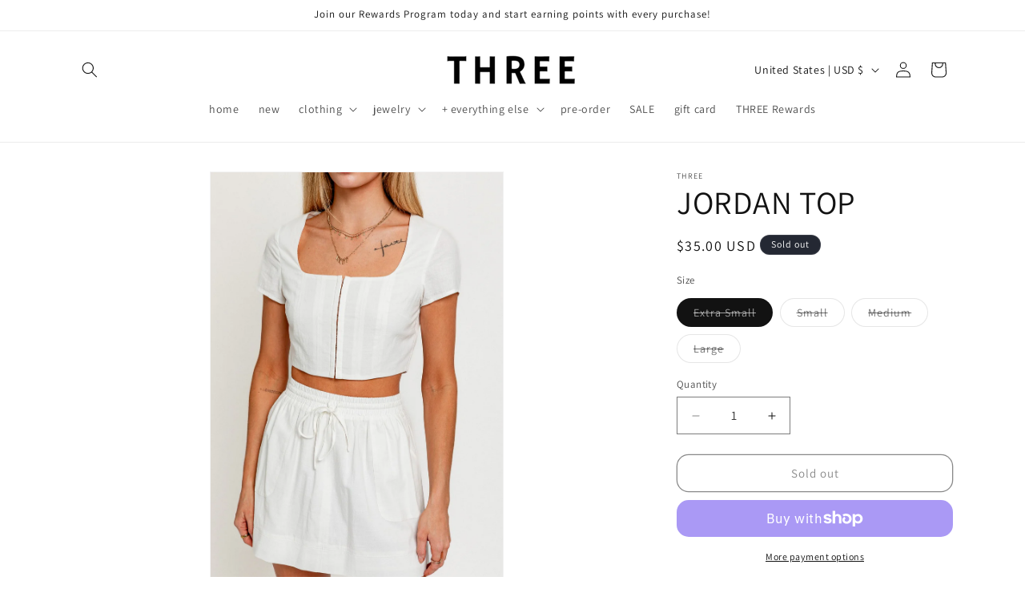

--- FILE ---
content_type: text/html; charset=utf-8
request_url: https://threefortworth.com/products/jordan-top
body_size: 44108
content:
<!doctype html>
<html class="js" lang="en">
  <head>
    <meta charset="utf-8">
    <meta http-equiv="X-UA-Compatible" content="IE=edge">
    <meta name="viewport" content="width=device-width,initial-scale=1">
    <meta name="theme-color" content="">
    <link rel="canonical" href="https://threefortworth.com/products/jordan-top"><link rel="icon" type="image/png" href="//threefortworth.com/cdn/shop/files/ThreeFavicon_d1bbb5bc-2362-457f-ac98-acbc395ac553.png?crop=center&height=32&v=1745090131&width=32"><link rel="preconnect" href="https://fonts.shopifycdn.com" crossorigin><title>
      JORDAN TOP
 &ndash; THREE</title>

    
      <meta name="description" content="Shop the matching Jordan Skirt here! MODEL IS WEARING A SIZE SMALL MODEL SPECS HEIGHT: 5&#39;8&quot; BUST: 32B WAIST: 24&quot; HIPS: 34&quot;">
    

    

<meta property="og:site_name" content="THREE">
<meta property="og:url" content="https://threefortworth.com/products/jordan-top">
<meta property="og:title" content="JORDAN TOP">
<meta property="og:type" content="product">
<meta property="og:description" content="Shop the matching Jordan Skirt here! MODEL IS WEARING A SIZE SMALL MODEL SPECS HEIGHT: 5&#39;8&quot; BUST: 32B WAIST: 24&quot; HIPS: 34&quot;"><meta property="og:image" content="http://threefortworth.com/cdn/shop/files/20959713_e697f8e7-cc6e-4958-8183-850e4774a477.jpg?v=1717093406">
  <meta property="og:image:secure_url" content="https://threefortworth.com/cdn/shop/files/20959713_e697f8e7-cc6e-4958-8183-850e4774a477.jpg?v=1717093406">
  <meta property="og:image:width" content="1067">
  <meta property="og:image:height" content="1600"><meta property="og:price:amount" content="35.00">
  <meta property="og:price:currency" content="USD"><meta name="twitter:card" content="summary_large_image">
<meta name="twitter:title" content="JORDAN TOP">
<meta name="twitter:description" content="Shop the matching Jordan Skirt here! MODEL IS WEARING A SIZE SMALL MODEL SPECS HEIGHT: 5&#39;8&quot; BUST: 32B WAIST: 24&quot; HIPS: 34&quot;">


    <script src="//threefortworth.com/cdn/shop/t/29/assets/constants.js?v=132983761750457495441742409325" defer="defer"></script>
    <script src="//threefortworth.com/cdn/shop/t/29/assets/pubsub.js?v=25310214064522200911742409326" defer="defer"></script>
    <script src="//threefortworth.com/cdn/shop/t/29/assets/global.js?v=184345515105158409801742409325" defer="defer"></script>
    <script src="//threefortworth.com/cdn/shop/t/29/assets/details-disclosure.js?v=13653116266235556501742409325" defer="defer"></script>
    <script src="//threefortworth.com/cdn/shop/t/29/assets/details-modal.js?v=25581673532751508451742409325" defer="defer"></script>
    <script src="//threefortworth.com/cdn/shop/t/29/assets/search-form.js?v=133129549252120666541742409326" defer="defer"></script><script src="//threefortworth.com/cdn/shop/t/29/assets/animations.js?v=88693664871331136111742409325" defer="defer"></script><script>window.performance && window.performance.mark && window.performance.mark('shopify.content_for_header.start');</script><meta name="facebook-domain-verification" content="80yd0phwp8wlnz6j560uxzl9iau1dj">
<meta name="facebook-domain-verification" content="ge5s5893oxrkz86p3mmw9vw0rdo2no">
<meta name="google-site-verification" content="gBCpFEOkVRkR_J-o_KJAVGPcoG1luE5AyOMrPDcUImE">
<meta id="shopify-digital-wallet" name="shopify-digital-wallet" content="/9610985532/digital_wallets/dialog">
<meta name="shopify-checkout-api-token" content="ebc041d7b395b6a0093428a139ffc41a">
<link rel="alternate" type="application/json+oembed" href="https://threefortworth.com/products/jordan-top.oembed">
<script async="async" src="/checkouts/internal/preloads.js?locale=en-US"></script>
<link rel="preconnect" href="https://shop.app" crossorigin="anonymous">
<script async="async" src="https://shop.app/checkouts/internal/preloads.js?locale=en-US&shop_id=9610985532" crossorigin="anonymous"></script>
<script id="apple-pay-shop-capabilities" type="application/json">{"shopId":9610985532,"countryCode":"US","currencyCode":"USD","merchantCapabilities":["supports3DS"],"merchantId":"gid:\/\/shopify\/Shop\/9610985532","merchantName":"THREE","requiredBillingContactFields":["postalAddress","email"],"requiredShippingContactFields":["postalAddress","email"],"shippingType":"shipping","supportedNetworks":["visa","masterCard","amex","discover","elo","jcb"],"total":{"type":"pending","label":"THREE","amount":"1.00"},"shopifyPaymentsEnabled":true,"supportsSubscriptions":true}</script>
<script id="shopify-features" type="application/json">{"accessToken":"ebc041d7b395b6a0093428a139ffc41a","betas":["rich-media-storefront-analytics"],"domain":"threefortworth.com","predictiveSearch":true,"shopId":9610985532,"locale":"en"}</script>
<script>var Shopify = Shopify || {};
Shopify.shop = "threefw.myshopify.com";
Shopify.locale = "en";
Shopify.currency = {"active":"USD","rate":"1.0"};
Shopify.country = "US";
Shopify.theme = {"name":"Dawn","id":150636855532,"schema_name":"Dawn","schema_version":"15.3.0","theme_store_id":887,"role":"main"};
Shopify.theme.handle = "null";
Shopify.theme.style = {"id":null,"handle":null};
Shopify.cdnHost = "threefortworth.com/cdn";
Shopify.routes = Shopify.routes || {};
Shopify.routes.root = "/";</script>
<script type="module">!function(o){(o.Shopify=o.Shopify||{}).modules=!0}(window);</script>
<script>!function(o){function n(){var o=[];function n(){o.push(Array.prototype.slice.apply(arguments))}return n.q=o,n}var t=o.Shopify=o.Shopify||{};t.loadFeatures=n(),t.autoloadFeatures=n()}(window);</script>
<script>
  window.ShopifyPay = window.ShopifyPay || {};
  window.ShopifyPay.apiHost = "shop.app\/pay";
  window.ShopifyPay.redirectState = null;
</script>
<script id="shop-js-analytics" type="application/json">{"pageType":"product"}</script>
<script defer="defer" async type="module" src="//threefortworth.com/cdn/shopifycloud/shop-js/modules/v2/client.init-shop-cart-sync_BN7fPSNr.en.esm.js"></script>
<script defer="defer" async type="module" src="//threefortworth.com/cdn/shopifycloud/shop-js/modules/v2/chunk.common_Cbph3Kss.esm.js"></script>
<script defer="defer" async type="module" src="//threefortworth.com/cdn/shopifycloud/shop-js/modules/v2/chunk.modal_DKumMAJ1.esm.js"></script>
<script type="module">
  await import("//threefortworth.com/cdn/shopifycloud/shop-js/modules/v2/client.init-shop-cart-sync_BN7fPSNr.en.esm.js");
await import("//threefortworth.com/cdn/shopifycloud/shop-js/modules/v2/chunk.common_Cbph3Kss.esm.js");
await import("//threefortworth.com/cdn/shopifycloud/shop-js/modules/v2/chunk.modal_DKumMAJ1.esm.js");

  window.Shopify.SignInWithShop?.initShopCartSync?.({"fedCMEnabled":true,"windoidEnabled":true});

</script>
<script defer="defer" async type="module" src="//threefortworth.com/cdn/shopifycloud/shop-js/modules/v2/client.payment-terms_BxzfvcZJ.en.esm.js"></script>
<script defer="defer" async type="module" src="//threefortworth.com/cdn/shopifycloud/shop-js/modules/v2/chunk.common_Cbph3Kss.esm.js"></script>
<script defer="defer" async type="module" src="//threefortworth.com/cdn/shopifycloud/shop-js/modules/v2/chunk.modal_DKumMAJ1.esm.js"></script>
<script type="module">
  await import("//threefortworth.com/cdn/shopifycloud/shop-js/modules/v2/client.payment-terms_BxzfvcZJ.en.esm.js");
await import("//threefortworth.com/cdn/shopifycloud/shop-js/modules/v2/chunk.common_Cbph3Kss.esm.js");
await import("//threefortworth.com/cdn/shopifycloud/shop-js/modules/v2/chunk.modal_DKumMAJ1.esm.js");

  
</script>
<script>
  window.Shopify = window.Shopify || {};
  if (!window.Shopify.featureAssets) window.Shopify.featureAssets = {};
  window.Shopify.featureAssets['shop-js'] = {"shop-cart-sync":["modules/v2/client.shop-cart-sync_CJVUk8Jm.en.esm.js","modules/v2/chunk.common_Cbph3Kss.esm.js","modules/v2/chunk.modal_DKumMAJ1.esm.js"],"init-fed-cm":["modules/v2/client.init-fed-cm_7Fvt41F4.en.esm.js","modules/v2/chunk.common_Cbph3Kss.esm.js","modules/v2/chunk.modal_DKumMAJ1.esm.js"],"init-shop-email-lookup-coordinator":["modules/v2/client.init-shop-email-lookup-coordinator_Cc088_bR.en.esm.js","modules/v2/chunk.common_Cbph3Kss.esm.js","modules/v2/chunk.modal_DKumMAJ1.esm.js"],"init-windoid":["modules/v2/client.init-windoid_hPopwJRj.en.esm.js","modules/v2/chunk.common_Cbph3Kss.esm.js","modules/v2/chunk.modal_DKumMAJ1.esm.js"],"shop-button":["modules/v2/client.shop-button_B0jaPSNF.en.esm.js","modules/v2/chunk.common_Cbph3Kss.esm.js","modules/v2/chunk.modal_DKumMAJ1.esm.js"],"shop-cash-offers":["modules/v2/client.shop-cash-offers_DPIskqss.en.esm.js","modules/v2/chunk.common_Cbph3Kss.esm.js","modules/v2/chunk.modal_DKumMAJ1.esm.js"],"shop-toast-manager":["modules/v2/client.shop-toast-manager_CK7RT69O.en.esm.js","modules/v2/chunk.common_Cbph3Kss.esm.js","modules/v2/chunk.modal_DKumMAJ1.esm.js"],"init-shop-cart-sync":["modules/v2/client.init-shop-cart-sync_BN7fPSNr.en.esm.js","modules/v2/chunk.common_Cbph3Kss.esm.js","modules/v2/chunk.modal_DKumMAJ1.esm.js"],"init-customer-accounts-sign-up":["modules/v2/client.init-customer-accounts-sign-up_CfPf4CXf.en.esm.js","modules/v2/client.shop-login-button_DeIztwXF.en.esm.js","modules/v2/chunk.common_Cbph3Kss.esm.js","modules/v2/chunk.modal_DKumMAJ1.esm.js"],"pay-button":["modules/v2/client.pay-button_CgIwFSYN.en.esm.js","modules/v2/chunk.common_Cbph3Kss.esm.js","modules/v2/chunk.modal_DKumMAJ1.esm.js"],"init-customer-accounts":["modules/v2/client.init-customer-accounts_DQ3x16JI.en.esm.js","modules/v2/client.shop-login-button_DeIztwXF.en.esm.js","modules/v2/chunk.common_Cbph3Kss.esm.js","modules/v2/chunk.modal_DKumMAJ1.esm.js"],"avatar":["modules/v2/client.avatar_BTnouDA3.en.esm.js"],"init-shop-for-new-customer-accounts":["modules/v2/client.init-shop-for-new-customer-accounts_CsZy_esa.en.esm.js","modules/v2/client.shop-login-button_DeIztwXF.en.esm.js","modules/v2/chunk.common_Cbph3Kss.esm.js","modules/v2/chunk.modal_DKumMAJ1.esm.js"],"shop-follow-button":["modules/v2/client.shop-follow-button_BRMJjgGd.en.esm.js","modules/v2/chunk.common_Cbph3Kss.esm.js","modules/v2/chunk.modal_DKumMAJ1.esm.js"],"checkout-modal":["modules/v2/client.checkout-modal_B9Drz_yf.en.esm.js","modules/v2/chunk.common_Cbph3Kss.esm.js","modules/v2/chunk.modal_DKumMAJ1.esm.js"],"shop-login-button":["modules/v2/client.shop-login-button_DeIztwXF.en.esm.js","modules/v2/chunk.common_Cbph3Kss.esm.js","modules/v2/chunk.modal_DKumMAJ1.esm.js"],"lead-capture":["modules/v2/client.lead-capture_DXYzFM3R.en.esm.js","modules/v2/chunk.common_Cbph3Kss.esm.js","modules/v2/chunk.modal_DKumMAJ1.esm.js"],"shop-login":["modules/v2/client.shop-login_CA5pJqmO.en.esm.js","modules/v2/chunk.common_Cbph3Kss.esm.js","modules/v2/chunk.modal_DKumMAJ1.esm.js"],"payment-terms":["modules/v2/client.payment-terms_BxzfvcZJ.en.esm.js","modules/v2/chunk.common_Cbph3Kss.esm.js","modules/v2/chunk.modal_DKumMAJ1.esm.js"]};
</script>
<script>(function() {
  var isLoaded = false;
  function asyncLoad() {
    if (isLoaded) return;
    isLoaded = true;
    var urls = ["https:\/\/cdn.nfcube.com\/instafeed-4d505d8d7d282a5a1cfa9126e1c3dc9f.js?shop=threefw.myshopify.com"];
    for (var i = 0; i < urls.length; i++) {
      var s = document.createElement('script');
      s.type = 'text/javascript';
      s.async = true;
      s.src = urls[i];
      var x = document.getElementsByTagName('script')[0];
      x.parentNode.insertBefore(s, x);
    }
  };
  if(window.attachEvent) {
    window.attachEvent('onload', asyncLoad);
  } else {
    window.addEventListener('load', asyncLoad, false);
  }
})();</script>
<script id="__st">var __st={"a":9610985532,"offset":-21600,"reqid":"2f7660b1-6368-4957-b78a-d4ffd4b0b986-1770069105","pageurl":"threefortworth.com\/products\/jordan-top","u":"22f1a36224b7","p":"product","rtyp":"product","rid":8498294423788};</script>
<script>window.ShopifyPaypalV4VisibilityTracking = true;</script>
<script id="captcha-bootstrap">!function(){'use strict';const t='contact',e='account',n='new_comment',o=[[t,t],['blogs',n],['comments',n],[t,'customer']],c=[[e,'customer_login'],[e,'guest_login'],[e,'recover_customer_password'],[e,'create_customer']],r=t=>t.map((([t,e])=>`form[action*='/${t}']:not([data-nocaptcha='true']) input[name='form_type'][value='${e}']`)).join(','),a=t=>()=>t?[...document.querySelectorAll(t)].map((t=>t.form)):[];function s(){const t=[...o],e=r(t);return a(e)}const i='password',u='form_key',d=['recaptcha-v3-token','g-recaptcha-response','h-captcha-response',i],f=()=>{try{return window.sessionStorage}catch{return}},m='__shopify_v',_=t=>t.elements[u];function p(t,e,n=!1){try{const o=window.sessionStorage,c=JSON.parse(o.getItem(e)),{data:r}=function(t){const{data:e,action:n}=t;return t[m]||n?{data:e,action:n}:{data:t,action:n}}(c);for(const[e,n]of Object.entries(r))t.elements[e]&&(t.elements[e].value=n);n&&o.removeItem(e)}catch(o){console.error('form repopulation failed',{error:o})}}const l='form_type',E='cptcha';function T(t){t.dataset[E]=!0}const w=window,h=w.document,L='Shopify',v='ce_forms',y='captcha';let A=!1;((t,e)=>{const n=(g='f06e6c50-85a8-45c8-87d0-21a2b65856fe',I='https://cdn.shopify.com/shopifycloud/storefront-forms-hcaptcha/ce_storefront_forms_captcha_hcaptcha.v1.5.2.iife.js',D={infoText:'Protected by hCaptcha',privacyText:'Privacy',termsText:'Terms'},(t,e,n)=>{const o=w[L][v],c=o.bindForm;if(c)return c(t,g,e,D).then(n);var r;o.q.push([[t,g,e,D],n]),r=I,A||(h.body.append(Object.assign(h.createElement('script'),{id:'captcha-provider',async:!0,src:r})),A=!0)});var g,I,D;w[L]=w[L]||{},w[L][v]=w[L][v]||{},w[L][v].q=[],w[L][y]=w[L][y]||{},w[L][y].protect=function(t,e){n(t,void 0,e),T(t)},Object.freeze(w[L][y]),function(t,e,n,w,h,L){const[v,y,A,g]=function(t,e,n){const i=e?o:[],u=t?c:[],d=[...i,...u],f=r(d),m=r(i),_=r(d.filter((([t,e])=>n.includes(e))));return[a(f),a(m),a(_),s()]}(w,h,L),I=t=>{const e=t.target;return e instanceof HTMLFormElement?e:e&&e.form},D=t=>v().includes(t);t.addEventListener('submit',(t=>{const e=I(t);if(!e)return;const n=D(e)&&!e.dataset.hcaptchaBound&&!e.dataset.recaptchaBound,o=_(e),c=g().includes(e)&&(!o||!o.value);(n||c)&&t.preventDefault(),c&&!n&&(function(t){try{if(!f())return;!function(t){const e=f();if(!e)return;const n=_(t);if(!n)return;const o=n.value;o&&e.removeItem(o)}(t);const e=Array.from(Array(32),(()=>Math.random().toString(36)[2])).join('');!function(t,e){_(t)||t.append(Object.assign(document.createElement('input'),{type:'hidden',name:u})),t.elements[u].value=e}(t,e),function(t,e){const n=f();if(!n)return;const o=[...t.querySelectorAll(`input[type='${i}']`)].map((({name:t})=>t)),c=[...d,...o],r={};for(const[a,s]of new FormData(t).entries())c.includes(a)||(r[a]=s);n.setItem(e,JSON.stringify({[m]:1,action:t.action,data:r}))}(t,e)}catch(e){console.error('failed to persist form',e)}}(e),e.submit())}));const S=(t,e)=>{t&&!t.dataset[E]&&(n(t,e.some((e=>e===t))),T(t))};for(const o of['focusin','change'])t.addEventListener(o,(t=>{const e=I(t);D(e)&&S(e,y())}));const B=e.get('form_key'),M=e.get(l),P=B&&M;t.addEventListener('DOMContentLoaded',(()=>{const t=y();if(P)for(const e of t)e.elements[l].value===M&&p(e,B);[...new Set([...A(),...v().filter((t=>'true'===t.dataset.shopifyCaptcha))])].forEach((e=>S(e,t)))}))}(h,new URLSearchParams(w.location.search),n,t,e,['guest_login'])})(!0,!0)}();</script>
<script integrity="sha256-4kQ18oKyAcykRKYeNunJcIwy7WH5gtpwJnB7kiuLZ1E=" data-source-attribution="shopify.loadfeatures" defer="defer" src="//threefortworth.com/cdn/shopifycloud/storefront/assets/storefront/load_feature-a0a9edcb.js" crossorigin="anonymous"></script>
<script crossorigin="anonymous" defer="defer" src="//threefortworth.com/cdn/shopifycloud/storefront/assets/shopify_pay/storefront-65b4c6d7.js?v=20250812"></script>
<script data-source-attribution="shopify.dynamic_checkout.dynamic.init">var Shopify=Shopify||{};Shopify.PaymentButton=Shopify.PaymentButton||{isStorefrontPortableWallets:!0,init:function(){window.Shopify.PaymentButton.init=function(){};var t=document.createElement("script");t.src="https://threefortworth.com/cdn/shopifycloud/portable-wallets/latest/portable-wallets.en.js",t.type="module",document.head.appendChild(t)}};
</script>
<script data-source-attribution="shopify.dynamic_checkout.buyer_consent">
  function portableWalletsHideBuyerConsent(e){var t=document.getElementById("shopify-buyer-consent"),n=document.getElementById("shopify-subscription-policy-button");t&&n&&(t.classList.add("hidden"),t.setAttribute("aria-hidden","true"),n.removeEventListener("click",e))}function portableWalletsShowBuyerConsent(e){var t=document.getElementById("shopify-buyer-consent"),n=document.getElementById("shopify-subscription-policy-button");t&&n&&(t.classList.remove("hidden"),t.removeAttribute("aria-hidden"),n.addEventListener("click",e))}window.Shopify?.PaymentButton&&(window.Shopify.PaymentButton.hideBuyerConsent=portableWalletsHideBuyerConsent,window.Shopify.PaymentButton.showBuyerConsent=portableWalletsShowBuyerConsent);
</script>
<script>
  function portableWalletsCleanup(e){e&&e.src&&console.error("Failed to load portable wallets script "+e.src);var t=document.querySelectorAll("shopify-accelerated-checkout .shopify-payment-button__skeleton, shopify-accelerated-checkout-cart .wallet-cart-button__skeleton"),e=document.getElementById("shopify-buyer-consent");for(let e=0;e<t.length;e++)t[e].remove();e&&e.remove()}function portableWalletsNotLoadedAsModule(e){e instanceof ErrorEvent&&"string"==typeof e.message&&e.message.includes("import.meta")&&"string"==typeof e.filename&&e.filename.includes("portable-wallets")&&(window.removeEventListener("error",portableWalletsNotLoadedAsModule),window.Shopify.PaymentButton.failedToLoad=e,"loading"===document.readyState?document.addEventListener("DOMContentLoaded",window.Shopify.PaymentButton.init):window.Shopify.PaymentButton.init())}window.addEventListener("error",portableWalletsNotLoadedAsModule);
</script>

<script type="module" src="https://threefortworth.com/cdn/shopifycloud/portable-wallets/latest/portable-wallets.en.js" onError="portableWalletsCleanup(this)" crossorigin="anonymous"></script>
<script nomodule>
  document.addEventListener("DOMContentLoaded", portableWalletsCleanup);
</script>

<link id="shopify-accelerated-checkout-styles" rel="stylesheet" media="screen" href="https://threefortworth.com/cdn/shopifycloud/portable-wallets/latest/accelerated-checkout-backwards-compat.css" crossorigin="anonymous">
<style id="shopify-accelerated-checkout-cart">
        #shopify-buyer-consent {
  margin-top: 1em;
  display: inline-block;
  width: 100%;
}

#shopify-buyer-consent.hidden {
  display: none;
}

#shopify-subscription-policy-button {
  background: none;
  border: none;
  padding: 0;
  text-decoration: underline;
  font-size: inherit;
  cursor: pointer;
}

#shopify-subscription-policy-button::before {
  box-shadow: none;
}

      </style>
<script id="sections-script" data-sections="header" defer="defer" src="//threefortworth.com/cdn/shop/t/29/compiled_assets/scripts.js?v=4778"></script>
<script>window.performance && window.performance.mark && window.performance.mark('shopify.content_for_header.end');</script>


    <style data-shopify>
      @font-face {
  font-family: Assistant;
  font-weight: 400;
  font-style: normal;
  font-display: swap;
  src: url("//threefortworth.com/cdn/fonts/assistant/assistant_n4.9120912a469cad1cc292572851508ca49d12e768.woff2") format("woff2"),
       url("//threefortworth.com/cdn/fonts/assistant/assistant_n4.6e9875ce64e0fefcd3f4446b7ec9036b3ddd2985.woff") format("woff");
}

      @font-face {
  font-family: Assistant;
  font-weight: 700;
  font-style: normal;
  font-display: swap;
  src: url("//threefortworth.com/cdn/fonts/assistant/assistant_n7.bf44452348ec8b8efa3aa3068825305886b1c83c.woff2") format("woff2"),
       url("//threefortworth.com/cdn/fonts/assistant/assistant_n7.0c887fee83f6b3bda822f1150b912c72da0f7b64.woff") format("woff");
}

      
      
      @font-face {
  font-family: Assistant;
  font-weight: 400;
  font-style: normal;
  font-display: swap;
  src: url("//threefortworth.com/cdn/fonts/assistant/assistant_n4.9120912a469cad1cc292572851508ca49d12e768.woff2") format("woff2"),
       url("//threefortworth.com/cdn/fonts/assistant/assistant_n4.6e9875ce64e0fefcd3f4446b7ec9036b3ddd2985.woff") format("woff");
}


      
        :root,
        .color-scheme-1 {
          --color-background: 255,255,255;
        
          --gradient-background: #ffffff;
        

        

        --color-foreground: 18,18,18;
        --color-background-contrast: 191,191,191;
        --color-shadow: 18,18,18;
        --color-button: 18,18,18;
        --color-button-text: 255,255,255;
        --color-secondary-button: 255,255,255;
        --color-secondary-button-text: 18,18,18;
        --color-link: 18,18,18;
        --color-badge-foreground: 18,18,18;
        --color-badge-background: 255,255,255;
        --color-badge-border: 18,18,18;
        --payment-terms-background-color: rgb(255 255 255);
      }
      
        
        .color-scheme-2 {
          --color-background: 243,243,243;
        
          --gradient-background: #f3f3f3;
        

        

        --color-foreground: 18,18,18;
        --color-background-contrast: 179,179,179;
        --color-shadow: 18,18,18;
        --color-button: 18,18,18;
        --color-button-text: 243,243,243;
        --color-secondary-button: 243,243,243;
        --color-secondary-button-text: 18,18,18;
        --color-link: 18,18,18;
        --color-badge-foreground: 18,18,18;
        --color-badge-background: 243,243,243;
        --color-badge-border: 18,18,18;
        --payment-terms-background-color: rgb(243 243 243);
      }
      
        
        .color-scheme-3 {
          --color-background: 36,40,51;
        
          --gradient-background: #242833;
        

        

        --color-foreground: 255,255,255;
        --color-background-contrast: 47,52,66;
        --color-shadow: 18,18,18;
        --color-button: 255,255,255;
        --color-button-text: 0,0,0;
        --color-secondary-button: 36,40,51;
        --color-secondary-button-text: 255,255,255;
        --color-link: 255,255,255;
        --color-badge-foreground: 255,255,255;
        --color-badge-background: 36,40,51;
        --color-badge-border: 255,255,255;
        --payment-terms-background-color: rgb(36 40 51);
      }
      
        
        .color-scheme-4 {
          --color-background: 18,18,18;
        
          --gradient-background: #121212;
        

        

        --color-foreground: 255,255,255;
        --color-background-contrast: 146,146,146;
        --color-shadow: 18,18,18;
        --color-button: 255,255,255;
        --color-button-text: 18,18,18;
        --color-secondary-button: 18,18,18;
        --color-secondary-button-text: 255,255,255;
        --color-link: 255,255,255;
        --color-badge-foreground: 255,255,255;
        --color-badge-background: 18,18,18;
        --color-badge-border: 255,255,255;
        --payment-terms-background-color: rgb(18 18 18);
      }
      
        
        .color-scheme-5 {
          --color-background: 51,79,180;
        
          --gradient-background: #334fb4;
        

        

        --color-foreground: 255,255,255;
        --color-background-contrast: 23,35,81;
        --color-shadow: 18,18,18;
        --color-button: 255,255,255;
        --color-button-text: 51,79,180;
        --color-secondary-button: 51,79,180;
        --color-secondary-button-text: 255,255,255;
        --color-link: 255,255,255;
        --color-badge-foreground: 255,255,255;
        --color-badge-background: 51,79,180;
        --color-badge-border: 255,255,255;
        --payment-terms-background-color: rgb(51 79 180);
      }
      

      body, .color-scheme-1, .color-scheme-2, .color-scheme-3, .color-scheme-4, .color-scheme-5 {
        color: rgba(var(--color-foreground), 0.75);
        background-color: rgb(var(--color-background));
      }

      :root {
        --font-body-family: Assistant, sans-serif;
        --font-body-style: normal;
        --font-body-weight: 400;
        --font-body-weight-bold: 700;

        --font-heading-family: Assistant, sans-serif;
        --font-heading-style: normal;
        --font-heading-weight: 400;

        --font-body-scale: 1.0;
        --font-heading-scale: 1.0;

        --media-padding: px;
        --media-border-opacity: 0.05;
        --media-border-width: 1px;
        --media-radius: 0px;
        --media-shadow-opacity: 0.0;
        --media-shadow-horizontal-offset: 0px;
        --media-shadow-vertical-offset: 4px;
        --media-shadow-blur-radius: 5px;
        --media-shadow-visible: 0;

        --page-width: 120rem;
        --page-width-margin: 0rem;

        --product-card-image-padding: 0.0rem;
        --product-card-corner-radius: 0.0rem;
        --product-card-text-alignment: left;
        --product-card-border-width: 0.0rem;
        --product-card-border-opacity: 0.1;
        --product-card-shadow-opacity: 0.0;
        --product-card-shadow-visible: 0;
        --product-card-shadow-horizontal-offset: 0.0rem;
        --product-card-shadow-vertical-offset: 0.4rem;
        --product-card-shadow-blur-radius: 0.5rem;

        --collection-card-image-padding: 0.0rem;
        --collection-card-corner-radius: 0.0rem;
        --collection-card-text-alignment: left;
        --collection-card-border-width: 0.0rem;
        --collection-card-border-opacity: 0.1;
        --collection-card-shadow-opacity: 0.0;
        --collection-card-shadow-visible: 0;
        --collection-card-shadow-horizontal-offset: 0.0rem;
        --collection-card-shadow-vertical-offset: 0.4rem;
        --collection-card-shadow-blur-radius: 0.5rem;

        --blog-card-image-padding: 0.0rem;
        --blog-card-corner-radius: 0.0rem;
        --blog-card-text-alignment: left;
        --blog-card-border-width: 0.0rem;
        --blog-card-border-opacity: 0.1;
        --blog-card-shadow-opacity: 0.0;
        --blog-card-shadow-visible: 0;
        --blog-card-shadow-horizontal-offset: 0.0rem;
        --blog-card-shadow-vertical-offset: 0.4rem;
        --blog-card-shadow-blur-radius: 0.5rem;

        --badge-corner-radius: 4.0rem;

        --popup-border-width: 1px;
        --popup-border-opacity: 0.1;
        --popup-corner-radius: 0px;
        --popup-shadow-opacity: 0.05;
        --popup-shadow-horizontal-offset: 0px;
        --popup-shadow-vertical-offset: 4px;
        --popup-shadow-blur-radius: 5px;

        --drawer-border-width: 1px;
        --drawer-border-opacity: 0.1;
        --drawer-shadow-opacity: 0.0;
        --drawer-shadow-horizontal-offset: 0px;
        --drawer-shadow-vertical-offset: 4px;
        --drawer-shadow-blur-radius: 5px;

        --spacing-sections-desktop: 0px;
        --spacing-sections-mobile: 0px;

        --grid-desktop-vertical-spacing: 8px;
        --grid-desktop-horizontal-spacing: 8px;
        --grid-mobile-vertical-spacing: 4px;
        --grid-mobile-horizontal-spacing: 4px;

        --text-boxes-border-opacity: 0.1;
        --text-boxes-border-width: 0px;
        --text-boxes-radius: 0px;
        --text-boxes-shadow-opacity: 0.0;
        --text-boxes-shadow-visible: 0;
        --text-boxes-shadow-horizontal-offset: 0px;
        --text-boxes-shadow-vertical-offset: 4px;
        --text-boxes-shadow-blur-radius: 5px;

        --buttons-radius: 14px;
        --buttons-radius-outset: 15px;
        --buttons-border-width: 1px;
        --buttons-border-opacity: 1.0;
        --buttons-shadow-opacity: 0.0;
        --buttons-shadow-visible: 0;
        --buttons-shadow-horizontal-offset: 0px;
        --buttons-shadow-vertical-offset: 4px;
        --buttons-shadow-blur-radius: 5px;
        --buttons-border-offset: 0.3px;

        --inputs-radius: 0px;
        --inputs-border-width: 1px;
        --inputs-border-opacity: 0.55;
        --inputs-shadow-opacity: 0.0;
        --inputs-shadow-horizontal-offset: 0px;
        --inputs-margin-offset: 0px;
        --inputs-shadow-vertical-offset: 0px;
        --inputs-shadow-blur-radius: 5px;
        --inputs-radius-outset: 0px;

        --variant-pills-radius: 40px;
        --variant-pills-border-width: 1px;
        --variant-pills-border-opacity: 0.55;
        --variant-pills-shadow-opacity: 0.0;
        --variant-pills-shadow-horizontal-offset: 0px;
        --variant-pills-shadow-vertical-offset: 4px;
        --variant-pills-shadow-blur-radius: 5px;
      }

      *,
      *::before,
      *::after {
        box-sizing: inherit;
      }

      html {
        box-sizing: border-box;
        font-size: calc(var(--font-body-scale) * 62.5%);
        height: 100%;
      }

      body {
        display: grid;
        grid-template-rows: auto auto 1fr auto;
        grid-template-columns: 100%;
        min-height: 100%;
        margin: 0;
        font-size: 1.5rem;
        letter-spacing: 0.06rem;
        line-height: calc(1 + 0.8 / var(--font-body-scale));
        font-family: var(--font-body-family);
        font-style: var(--font-body-style);
        font-weight: var(--font-body-weight);
      }

      @media screen and (min-width: 750px) {
        body {
          font-size: 1.6rem;
        }
      }
    </style>

    <link href="//threefortworth.com/cdn/shop/t/29/assets/base.css?v=159841507637079171801742409325" rel="stylesheet" type="text/css" media="all" />
    <link rel="stylesheet" href="//threefortworth.com/cdn/shop/t/29/assets/component-cart-items.css?v=123238115697927560811742409325" media="print" onload="this.media='all'">
      <link rel="preload" as="font" href="//threefortworth.com/cdn/fonts/assistant/assistant_n4.9120912a469cad1cc292572851508ca49d12e768.woff2" type="font/woff2" crossorigin>
      

      <link rel="preload" as="font" href="//threefortworth.com/cdn/fonts/assistant/assistant_n4.9120912a469cad1cc292572851508ca49d12e768.woff2" type="font/woff2" crossorigin>
      
<link href="//threefortworth.com/cdn/shop/t/29/assets/component-localization-form.css?v=170315343355214948141742409325" rel="stylesheet" type="text/css" media="all" />
      <script src="//threefortworth.com/cdn/shop/t/29/assets/localization-form.js?v=144176611646395275351742409326" defer="defer"></script><link
        rel="stylesheet"
        href="//threefortworth.com/cdn/shop/t/29/assets/component-predictive-search.css?v=118923337488134913561742409325"
        media="print"
        onload="this.media='all'"
      ><script>
      if (Shopify.designMode) {
        document.documentElement.classList.add('shopify-design-mode');
      }
    </script>
  <script src="https://cdn.shopify.com/extensions/019c0eee-edaa-7efe-8d4d-9c5a39d5d323/smile-io-283/assets/smile-loader.js" type="text/javascript" defer="defer"></script>
<link href="https://monorail-edge.shopifysvc.com" rel="dns-prefetch">
<script>(function(){if ("sendBeacon" in navigator && "performance" in window) {try {var session_token_from_headers = performance.getEntriesByType('navigation')[0].serverTiming.find(x => x.name == '_s').description;} catch {var session_token_from_headers = undefined;}var session_cookie_matches = document.cookie.match(/_shopify_s=([^;]*)/);var session_token_from_cookie = session_cookie_matches && session_cookie_matches.length === 2 ? session_cookie_matches[1] : "";var session_token = session_token_from_headers || session_token_from_cookie || "";function handle_abandonment_event(e) {var entries = performance.getEntries().filter(function(entry) {return /monorail-edge.shopifysvc.com/.test(entry.name);});if (!window.abandonment_tracked && entries.length === 0) {window.abandonment_tracked = true;var currentMs = Date.now();var navigation_start = performance.timing.navigationStart;var payload = {shop_id: 9610985532,url: window.location.href,navigation_start,duration: currentMs - navigation_start,session_token,page_type: "product"};window.navigator.sendBeacon("https://monorail-edge.shopifysvc.com/v1/produce", JSON.stringify({schema_id: "online_store_buyer_site_abandonment/1.1",payload: payload,metadata: {event_created_at_ms: currentMs,event_sent_at_ms: currentMs}}));}}window.addEventListener('pagehide', handle_abandonment_event);}}());</script>
<script id="web-pixels-manager-setup">(function e(e,d,r,n,o){if(void 0===o&&(o={}),!Boolean(null===(a=null===(i=window.Shopify)||void 0===i?void 0:i.analytics)||void 0===a?void 0:a.replayQueue)){var i,a;window.Shopify=window.Shopify||{};var t=window.Shopify;t.analytics=t.analytics||{};var s=t.analytics;s.replayQueue=[],s.publish=function(e,d,r){return s.replayQueue.push([e,d,r]),!0};try{self.performance.mark("wpm:start")}catch(e){}var l=function(){var e={modern:/Edge?\/(1{2}[4-9]|1[2-9]\d|[2-9]\d{2}|\d{4,})\.\d+(\.\d+|)|Firefox\/(1{2}[4-9]|1[2-9]\d|[2-9]\d{2}|\d{4,})\.\d+(\.\d+|)|Chrom(ium|e)\/(9{2}|\d{3,})\.\d+(\.\d+|)|(Maci|X1{2}).+ Version\/(15\.\d+|(1[6-9]|[2-9]\d|\d{3,})\.\d+)([,.]\d+|)( \(\w+\)|)( Mobile\/\w+|) Safari\/|Chrome.+OPR\/(9{2}|\d{3,})\.\d+\.\d+|(CPU[ +]OS|iPhone[ +]OS|CPU[ +]iPhone|CPU IPhone OS|CPU iPad OS)[ +]+(15[._]\d+|(1[6-9]|[2-9]\d|\d{3,})[._]\d+)([._]\d+|)|Android:?[ /-](13[3-9]|1[4-9]\d|[2-9]\d{2}|\d{4,})(\.\d+|)(\.\d+|)|Android.+Firefox\/(13[5-9]|1[4-9]\d|[2-9]\d{2}|\d{4,})\.\d+(\.\d+|)|Android.+Chrom(ium|e)\/(13[3-9]|1[4-9]\d|[2-9]\d{2}|\d{4,})\.\d+(\.\d+|)|SamsungBrowser\/([2-9]\d|\d{3,})\.\d+/,legacy:/Edge?\/(1[6-9]|[2-9]\d|\d{3,})\.\d+(\.\d+|)|Firefox\/(5[4-9]|[6-9]\d|\d{3,})\.\d+(\.\d+|)|Chrom(ium|e)\/(5[1-9]|[6-9]\d|\d{3,})\.\d+(\.\d+|)([\d.]+$|.*Safari\/(?![\d.]+ Edge\/[\d.]+$))|(Maci|X1{2}).+ Version\/(10\.\d+|(1[1-9]|[2-9]\d|\d{3,})\.\d+)([,.]\d+|)( \(\w+\)|)( Mobile\/\w+|) Safari\/|Chrome.+OPR\/(3[89]|[4-9]\d|\d{3,})\.\d+\.\d+|(CPU[ +]OS|iPhone[ +]OS|CPU[ +]iPhone|CPU IPhone OS|CPU iPad OS)[ +]+(10[._]\d+|(1[1-9]|[2-9]\d|\d{3,})[._]\d+)([._]\d+|)|Android:?[ /-](13[3-9]|1[4-9]\d|[2-9]\d{2}|\d{4,})(\.\d+|)(\.\d+|)|Mobile Safari.+OPR\/([89]\d|\d{3,})\.\d+\.\d+|Android.+Firefox\/(13[5-9]|1[4-9]\d|[2-9]\d{2}|\d{4,})\.\d+(\.\d+|)|Android.+Chrom(ium|e)\/(13[3-9]|1[4-9]\d|[2-9]\d{2}|\d{4,})\.\d+(\.\d+|)|Android.+(UC? ?Browser|UCWEB|U3)[ /]?(15\.([5-9]|\d{2,})|(1[6-9]|[2-9]\d|\d{3,})\.\d+)\.\d+|SamsungBrowser\/(5\.\d+|([6-9]|\d{2,})\.\d+)|Android.+MQ{2}Browser\/(14(\.(9|\d{2,})|)|(1[5-9]|[2-9]\d|\d{3,})(\.\d+|))(\.\d+|)|K[Aa][Ii]OS\/(3\.\d+|([4-9]|\d{2,})\.\d+)(\.\d+|)/},d=e.modern,r=e.legacy,n=navigator.userAgent;return n.match(d)?"modern":n.match(r)?"legacy":"unknown"}(),u="modern"===l?"modern":"legacy",c=(null!=n?n:{modern:"",legacy:""})[u],f=function(e){return[e.baseUrl,"/wpm","/b",e.hashVersion,"modern"===e.buildTarget?"m":"l",".js"].join("")}({baseUrl:d,hashVersion:r,buildTarget:u}),m=function(e){var d=e.version,r=e.bundleTarget,n=e.surface,o=e.pageUrl,i=e.monorailEndpoint;return{emit:function(e){var a=e.status,t=e.errorMsg,s=(new Date).getTime(),l=JSON.stringify({metadata:{event_sent_at_ms:s},events:[{schema_id:"web_pixels_manager_load/3.1",payload:{version:d,bundle_target:r,page_url:o,status:a,surface:n,error_msg:t},metadata:{event_created_at_ms:s}}]});if(!i)return console&&console.warn&&console.warn("[Web Pixels Manager] No Monorail endpoint provided, skipping logging."),!1;try{return self.navigator.sendBeacon.bind(self.navigator)(i,l)}catch(e){}var u=new XMLHttpRequest;try{return u.open("POST",i,!0),u.setRequestHeader("Content-Type","text/plain"),u.send(l),!0}catch(e){return console&&console.warn&&console.warn("[Web Pixels Manager] Got an unhandled error while logging to Monorail."),!1}}}}({version:r,bundleTarget:l,surface:e.surface,pageUrl:self.location.href,monorailEndpoint:e.monorailEndpoint});try{o.browserTarget=l,function(e){var d=e.src,r=e.async,n=void 0===r||r,o=e.onload,i=e.onerror,a=e.sri,t=e.scriptDataAttributes,s=void 0===t?{}:t,l=document.createElement("script"),u=document.querySelector("head"),c=document.querySelector("body");if(l.async=n,l.src=d,a&&(l.integrity=a,l.crossOrigin="anonymous"),s)for(var f in s)if(Object.prototype.hasOwnProperty.call(s,f))try{l.dataset[f]=s[f]}catch(e){}if(o&&l.addEventListener("load",o),i&&l.addEventListener("error",i),u)u.appendChild(l);else{if(!c)throw new Error("Did not find a head or body element to append the script");c.appendChild(l)}}({src:f,async:!0,onload:function(){if(!function(){var e,d;return Boolean(null===(d=null===(e=window.Shopify)||void 0===e?void 0:e.analytics)||void 0===d?void 0:d.initialized)}()){var d=window.webPixelsManager.init(e)||void 0;if(d){var r=window.Shopify.analytics;r.replayQueue.forEach((function(e){var r=e[0],n=e[1],o=e[2];d.publishCustomEvent(r,n,o)})),r.replayQueue=[],r.publish=d.publishCustomEvent,r.visitor=d.visitor,r.initialized=!0}}},onerror:function(){return m.emit({status:"failed",errorMsg:"".concat(f," has failed to load")})},sri:function(e){var d=/^sha384-[A-Za-z0-9+/=]+$/;return"string"==typeof e&&d.test(e)}(c)?c:"",scriptDataAttributes:o}),m.emit({status:"loading"})}catch(e){m.emit({status:"failed",errorMsg:(null==e?void 0:e.message)||"Unknown error"})}}})({shopId: 9610985532,storefrontBaseUrl: "https://threefortworth.com",extensionsBaseUrl: "https://extensions.shopifycdn.com/cdn/shopifycloud/web-pixels-manager",monorailEndpoint: "https://monorail-edge.shopifysvc.com/unstable/produce_batch",surface: "storefront-renderer",enabledBetaFlags: ["2dca8a86"],webPixelsConfigList: [{"id":"1065320684","configuration":"{\"webPixelName\":\"Judge.me\"}","eventPayloadVersion":"v1","runtimeContext":"STRICT","scriptVersion":"34ad157958823915625854214640f0bf","type":"APP","apiClientId":683015,"privacyPurposes":["ANALYTICS"],"dataSharingAdjustments":{"protectedCustomerApprovalScopes":["read_customer_email","read_customer_name","read_customer_personal_data","read_customer_phone"]}},{"id":"908624108","configuration":"{\"pixelCode\":\"CVSK9GRC77U242SKMBJG\"}","eventPayloadVersion":"v1","runtimeContext":"STRICT","scriptVersion":"22e92c2ad45662f435e4801458fb78cc","type":"APP","apiClientId":4383523,"privacyPurposes":["ANALYTICS","MARKETING","SALE_OF_DATA"],"dataSharingAdjustments":{"protectedCustomerApprovalScopes":["read_customer_address","read_customer_email","read_customer_name","read_customer_personal_data","read_customer_phone"]}},{"id":"338657516","configuration":"{\"config\":\"{\\\"google_tag_ids\\\":[\\\"G-Q7YNRK064N\\\",\\\"GT-WR99VHT\\\"],\\\"gtag_events\\\":[{\\\"type\\\":\\\"search\\\",\\\"action_label\\\":\\\"G-Q7YNRK064N\\\"},{\\\"type\\\":\\\"begin_checkout\\\",\\\"action_label\\\":\\\"G-Q7YNRK064N\\\"},{\\\"type\\\":\\\"view_item\\\",\\\"action_label\\\":[\\\"G-Q7YNRK064N\\\",\\\"MC-QHB98R7BPN\\\"]},{\\\"type\\\":\\\"purchase\\\",\\\"action_label\\\":[\\\"G-Q7YNRK064N\\\",\\\"MC-QHB98R7BPN\\\"]},{\\\"type\\\":\\\"page_view\\\",\\\"action_label\\\":[\\\"G-Q7YNRK064N\\\",\\\"MC-QHB98R7BPN\\\"]},{\\\"type\\\":\\\"add_payment_info\\\",\\\"action_label\\\":\\\"G-Q7YNRK064N\\\"},{\\\"type\\\":\\\"add_to_cart\\\",\\\"action_label\\\":\\\"G-Q7YNRK064N\\\"}],\\\"enable_monitoring_mode\\\":false}\"}","eventPayloadVersion":"v1","runtimeContext":"OPEN","scriptVersion":"b2a88bafab3e21179ed38636efcd8a93","type":"APP","apiClientId":1780363,"privacyPurposes":[],"dataSharingAdjustments":{"protectedCustomerApprovalScopes":["read_customer_address","read_customer_email","read_customer_name","read_customer_personal_data","read_customer_phone"]}},{"id":"59605228","eventPayloadVersion":"1","runtimeContext":"LAX","scriptVersion":"1","type":"CUSTOM","privacyPurposes":["SALE_OF_DATA"],"name":"Custom Pixel"},{"id":"80412908","eventPayloadVersion":"v1","runtimeContext":"LAX","scriptVersion":"1","type":"CUSTOM","privacyPurposes":["ANALYTICS"],"name":"Google Analytics tag (migrated)"},{"id":"shopify-app-pixel","configuration":"{}","eventPayloadVersion":"v1","runtimeContext":"STRICT","scriptVersion":"0450","apiClientId":"shopify-pixel","type":"APP","privacyPurposes":["ANALYTICS","MARKETING"]},{"id":"shopify-custom-pixel","eventPayloadVersion":"v1","runtimeContext":"LAX","scriptVersion":"0450","apiClientId":"shopify-pixel","type":"CUSTOM","privacyPurposes":["ANALYTICS","MARKETING"]}],isMerchantRequest: false,initData: {"shop":{"name":"THREE","paymentSettings":{"currencyCode":"USD"},"myshopifyDomain":"threefw.myshopify.com","countryCode":"US","storefrontUrl":"https:\/\/threefortworth.com"},"customer":null,"cart":null,"checkout":null,"productVariants":[{"price":{"amount":35.0,"currencyCode":"USD"},"product":{"title":"JORDAN TOP","vendor":"THREE","id":"8498294423788","untranslatedTitle":"JORDAN TOP","url":"\/products\/jordan-top","type":""},"id":"45234921242860","image":{"src":"\/\/threefortworth.com\/cdn\/shop\/files\/20959713_e697f8e7-cc6e-4958-8183-850e4774a477.jpg?v=1717093406"},"sku":"","title":"Extra Small","untranslatedTitle":"Extra Small"},{"price":{"amount":35.0,"currencyCode":"USD"},"product":{"title":"JORDAN TOP","vendor":"THREE","id":"8498294423788","untranslatedTitle":"JORDAN TOP","url":"\/products\/jordan-top","type":""},"id":"45234921275628","image":{"src":"\/\/threefortworth.com\/cdn\/shop\/files\/20959713_e697f8e7-cc6e-4958-8183-850e4774a477.jpg?v=1717093406"},"sku":"","title":"Small","untranslatedTitle":"Small"},{"price":{"amount":35.0,"currencyCode":"USD"},"product":{"title":"JORDAN TOP","vendor":"THREE","id":"8498294423788","untranslatedTitle":"JORDAN TOP","url":"\/products\/jordan-top","type":""},"id":"45234921308396","image":{"src":"\/\/threefortworth.com\/cdn\/shop\/files\/20959713_e697f8e7-cc6e-4958-8183-850e4774a477.jpg?v=1717093406"},"sku":"","title":"Medium","untranslatedTitle":"Medium"},{"price":{"amount":35.0,"currencyCode":"USD"},"product":{"title":"JORDAN TOP","vendor":"THREE","id":"8498294423788","untranslatedTitle":"JORDAN TOP","url":"\/products\/jordan-top","type":""},"id":"45234921341164","image":{"src":"\/\/threefortworth.com\/cdn\/shop\/files\/20959713_e697f8e7-cc6e-4958-8183-850e4774a477.jpg?v=1717093406"},"sku":"","title":"Large","untranslatedTitle":"Large"}],"purchasingCompany":null},},"https://threefortworth.com/cdn","3918e4e0wbf3ac3cepc5707306mb02b36c6",{"modern":"","legacy":""},{"shopId":"9610985532","storefrontBaseUrl":"https:\/\/threefortworth.com","extensionBaseUrl":"https:\/\/extensions.shopifycdn.com\/cdn\/shopifycloud\/web-pixels-manager","surface":"storefront-renderer","enabledBetaFlags":"[\"2dca8a86\"]","isMerchantRequest":"false","hashVersion":"3918e4e0wbf3ac3cepc5707306mb02b36c6","publish":"custom","events":"[[\"page_viewed\",{}],[\"product_viewed\",{\"productVariant\":{\"price\":{\"amount\":35.0,\"currencyCode\":\"USD\"},\"product\":{\"title\":\"JORDAN TOP\",\"vendor\":\"THREE\",\"id\":\"8498294423788\",\"untranslatedTitle\":\"JORDAN TOP\",\"url\":\"\/products\/jordan-top\",\"type\":\"\"},\"id\":\"45234921242860\",\"image\":{\"src\":\"\/\/threefortworth.com\/cdn\/shop\/files\/20959713_e697f8e7-cc6e-4958-8183-850e4774a477.jpg?v=1717093406\"},\"sku\":\"\",\"title\":\"Extra Small\",\"untranslatedTitle\":\"Extra Small\"}}]]"});</script><script>
  window.ShopifyAnalytics = window.ShopifyAnalytics || {};
  window.ShopifyAnalytics.meta = window.ShopifyAnalytics.meta || {};
  window.ShopifyAnalytics.meta.currency = 'USD';
  var meta = {"product":{"id":8498294423788,"gid":"gid:\/\/shopify\/Product\/8498294423788","vendor":"THREE","type":"","handle":"jordan-top","variants":[{"id":45234921242860,"price":3500,"name":"JORDAN TOP - Extra Small","public_title":"Extra Small","sku":""},{"id":45234921275628,"price":3500,"name":"JORDAN TOP - Small","public_title":"Small","sku":""},{"id":45234921308396,"price":3500,"name":"JORDAN TOP - Medium","public_title":"Medium","sku":""},{"id":45234921341164,"price":3500,"name":"JORDAN TOP - Large","public_title":"Large","sku":""}],"remote":false},"page":{"pageType":"product","resourceType":"product","resourceId":8498294423788,"requestId":"2f7660b1-6368-4957-b78a-d4ffd4b0b986-1770069105"}};
  for (var attr in meta) {
    window.ShopifyAnalytics.meta[attr] = meta[attr];
  }
</script>
<script class="analytics">
  (function () {
    var customDocumentWrite = function(content) {
      var jquery = null;

      if (window.jQuery) {
        jquery = window.jQuery;
      } else if (window.Checkout && window.Checkout.$) {
        jquery = window.Checkout.$;
      }

      if (jquery) {
        jquery('body').append(content);
      }
    };

    var hasLoggedConversion = function(token) {
      if (token) {
        return document.cookie.indexOf('loggedConversion=' + token) !== -1;
      }
      return false;
    }

    var setCookieIfConversion = function(token) {
      if (token) {
        var twoMonthsFromNow = new Date(Date.now());
        twoMonthsFromNow.setMonth(twoMonthsFromNow.getMonth() + 2);

        document.cookie = 'loggedConversion=' + token + '; expires=' + twoMonthsFromNow;
      }
    }

    var trekkie = window.ShopifyAnalytics.lib = window.trekkie = window.trekkie || [];
    if (trekkie.integrations) {
      return;
    }
    trekkie.methods = [
      'identify',
      'page',
      'ready',
      'track',
      'trackForm',
      'trackLink'
    ];
    trekkie.factory = function(method) {
      return function() {
        var args = Array.prototype.slice.call(arguments);
        args.unshift(method);
        trekkie.push(args);
        return trekkie;
      };
    };
    for (var i = 0; i < trekkie.methods.length; i++) {
      var key = trekkie.methods[i];
      trekkie[key] = trekkie.factory(key);
    }
    trekkie.load = function(config) {
      trekkie.config = config || {};
      trekkie.config.initialDocumentCookie = document.cookie;
      var first = document.getElementsByTagName('script')[0];
      var script = document.createElement('script');
      script.type = 'text/javascript';
      script.onerror = function(e) {
        var scriptFallback = document.createElement('script');
        scriptFallback.type = 'text/javascript';
        scriptFallback.onerror = function(error) {
                var Monorail = {
      produce: function produce(monorailDomain, schemaId, payload) {
        var currentMs = new Date().getTime();
        var event = {
          schema_id: schemaId,
          payload: payload,
          metadata: {
            event_created_at_ms: currentMs,
            event_sent_at_ms: currentMs
          }
        };
        return Monorail.sendRequest("https://" + monorailDomain + "/v1/produce", JSON.stringify(event));
      },
      sendRequest: function sendRequest(endpointUrl, payload) {
        // Try the sendBeacon API
        if (window && window.navigator && typeof window.navigator.sendBeacon === 'function' && typeof window.Blob === 'function' && !Monorail.isIos12()) {
          var blobData = new window.Blob([payload], {
            type: 'text/plain'
          });

          if (window.navigator.sendBeacon(endpointUrl, blobData)) {
            return true;
          } // sendBeacon was not successful

        } // XHR beacon

        var xhr = new XMLHttpRequest();

        try {
          xhr.open('POST', endpointUrl);
          xhr.setRequestHeader('Content-Type', 'text/plain');
          xhr.send(payload);
        } catch (e) {
          console.log(e);
        }

        return false;
      },
      isIos12: function isIos12() {
        return window.navigator.userAgent.lastIndexOf('iPhone; CPU iPhone OS 12_') !== -1 || window.navigator.userAgent.lastIndexOf('iPad; CPU OS 12_') !== -1;
      }
    };
    Monorail.produce('monorail-edge.shopifysvc.com',
      'trekkie_storefront_load_errors/1.1',
      {shop_id: 9610985532,
      theme_id: 150636855532,
      app_name: "storefront",
      context_url: window.location.href,
      source_url: "//threefortworth.com/cdn/s/trekkie.storefront.c59ea00e0474b293ae6629561379568a2d7c4bba.min.js"});

        };
        scriptFallback.async = true;
        scriptFallback.src = '//threefortworth.com/cdn/s/trekkie.storefront.c59ea00e0474b293ae6629561379568a2d7c4bba.min.js';
        first.parentNode.insertBefore(scriptFallback, first);
      };
      script.async = true;
      script.src = '//threefortworth.com/cdn/s/trekkie.storefront.c59ea00e0474b293ae6629561379568a2d7c4bba.min.js';
      first.parentNode.insertBefore(script, first);
    };
    trekkie.load(
      {"Trekkie":{"appName":"storefront","development":false,"defaultAttributes":{"shopId":9610985532,"isMerchantRequest":null,"themeId":150636855532,"themeCityHash":"2387401328124397097","contentLanguage":"en","currency":"USD","eventMetadataId":"d244746a-7812-4733-9c29-ee94b7ad674f"},"isServerSideCookieWritingEnabled":true,"monorailRegion":"shop_domain","enabledBetaFlags":["65f19447","b5387b81"]},"Session Attribution":{},"S2S":{"facebookCapiEnabled":true,"source":"trekkie-storefront-renderer","apiClientId":580111}}
    );

    var loaded = false;
    trekkie.ready(function() {
      if (loaded) return;
      loaded = true;

      window.ShopifyAnalytics.lib = window.trekkie;

      var originalDocumentWrite = document.write;
      document.write = customDocumentWrite;
      try { window.ShopifyAnalytics.merchantGoogleAnalytics.call(this); } catch(error) {};
      document.write = originalDocumentWrite;

      window.ShopifyAnalytics.lib.page(null,{"pageType":"product","resourceType":"product","resourceId":8498294423788,"requestId":"2f7660b1-6368-4957-b78a-d4ffd4b0b986-1770069105","shopifyEmitted":true});

      var match = window.location.pathname.match(/checkouts\/(.+)\/(thank_you|post_purchase)/)
      var token = match? match[1]: undefined;
      if (!hasLoggedConversion(token)) {
        setCookieIfConversion(token);
        window.ShopifyAnalytics.lib.track("Viewed Product",{"currency":"USD","variantId":45234921242860,"productId":8498294423788,"productGid":"gid:\/\/shopify\/Product\/8498294423788","name":"JORDAN TOP - Extra Small","price":"35.00","sku":"","brand":"THREE","variant":"Extra Small","category":"","nonInteraction":true,"remote":false},undefined,undefined,{"shopifyEmitted":true});
      window.ShopifyAnalytics.lib.track("monorail:\/\/trekkie_storefront_viewed_product\/1.1",{"currency":"USD","variantId":45234921242860,"productId":8498294423788,"productGid":"gid:\/\/shopify\/Product\/8498294423788","name":"JORDAN TOP - Extra Small","price":"35.00","sku":"","brand":"THREE","variant":"Extra Small","category":"","nonInteraction":true,"remote":false,"referer":"https:\/\/threefortworth.com\/products\/jordan-top"});
      }
    });


        var eventsListenerScript = document.createElement('script');
        eventsListenerScript.async = true;
        eventsListenerScript.src = "//threefortworth.com/cdn/shopifycloud/storefront/assets/shop_events_listener-3da45d37.js";
        document.getElementsByTagName('head')[0].appendChild(eventsListenerScript);

})();</script>
  <script>
  if (!window.ga || (window.ga && typeof window.ga !== 'function')) {
    window.ga = function ga() {
      (window.ga.q = window.ga.q || []).push(arguments);
      if (window.Shopify && window.Shopify.analytics && typeof window.Shopify.analytics.publish === 'function') {
        window.Shopify.analytics.publish("ga_stub_called", {}, {sendTo: "google_osp_migration"});
      }
      console.error("Shopify's Google Analytics stub called with:", Array.from(arguments), "\nSee https://help.shopify.com/manual/promoting-marketing/pixels/pixel-migration#google for more information.");
    };
    if (window.Shopify && window.Shopify.analytics && typeof window.Shopify.analytics.publish === 'function') {
      window.Shopify.analytics.publish("ga_stub_initialized", {}, {sendTo: "google_osp_migration"});
    }
  }
</script>
<script
  defer
  src="https://threefortworth.com/cdn/shopifycloud/perf-kit/shopify-perf-kit-3.1.0.min.js"
  data-application="storefront-renderer"
  data-shop-id="9610985532"
  data-render-region="gcp-us-east1"
  data-page-type="product"
  data-theme-instance-id="150636855532"
  data-theme-name="Dawn"
  data-theme-version="15.3.0"
  data-monorail-region="shop_domain"
  data-resource-timing-sampling-rate="10"
  data-shs="true"
  data-shs-beacon="true"
  data-shs-export-with-fetch="true"
  data-shs-logs-sample-rate="1"
  data-shs-beacon-endpoint="https://threefortworth.com/api/collect"
></script>
</head>

  <body class="gradient">
    <a class="skip-to-content-link button visually-hidden" href="#MainContent">
      Skip to content
    </a><!-- BEGIN sections: header-group -->
<div id="shopify-section-sections--19475364184300__announcement-bar" class="shopify-section shopify-section-group-header-group announcement-bar-section"><link href="//threefortworth.com/cdn/shop/t/29/assets/component-slideshow.css?v=17933591812325749411742409325" rel="stylesheet" type="text/css" media="all" />
<link href="//threefortworth.com/cdn/shop/t/29/assets/component-slider.css?v=14039311878856620671742409325" rel="stylesheet" type="text/css" media="all" />

  <link href="//threefortworth.com/cdn/shop/t/29/assets/component-list-social.css?v=35792976012981934991742409325" rel="stylesheet" type="text/css" media="all" />


<div
  class="utility-bar color-scheme-1 gradient utility-bar--bottom-border"
>
  <div class="page-width utility-bar__grid"><div
        class="announcement-bar"
        role="region"
        aria-label="Announcement"
        
      ><p class="announcement-bar__message h5">
            <span>Join our Rewards Program today and start earning points with every purchase!</span></p></div><div class="localization-wrapper">
</div>
  </div>
</div>


</div><div id="shopify-section-sections--19475364184300__header" class="shopify-section shopify-section-group-header-group section-header"><link rel="stylesheet" href="//threefortworth.com/cdn/shop/t/29/assets/component-list-menu.css?v=151968516119678728991742409325" media="print" onload="this.media='all'">
<link rel="stylesheet" href="//threefortworth.com/cdn/shop/t/29/assets/component-search.css?v=165164710990765432851742409325" media="print" onload="this.media='all'">
<link rel="stylesheet" href="//threefortworth.com/cdn/shop/t/29/assets/component-menu-drawer.css?v=147478906057189667651742409325" media="print" onload="this.media='all'">
<link
  rel="stylesheet"
  href="//threefortworth.com/cdn/shop/t/29/assets/component-cart-notification.css?v=54116361853792938221742409325"
  media="print"
  onload="this.media='all'"
><link rel="stylesheet" href="//threefortworth.com/cdn/shop/t/29/assets/component-price.css?v=70172745017360139101742409325" media="print" onload="this.media='all'"><style>
  header-drawer {
    justify-self: start;
    margin-left: -1.2rem;
  }@media screen and (min-width: 990px) {
      header-drawer {
        display: none;
      }
    }.menu-drawer-container {
    display: flex;
  }

  .list-menu {
    list-style: none;
    padding: 0;
    margin: 0;
  }

  .list-menu--inline {
    display: inline-flex;
    flex-wrap: wrap;
  }

  summary.list-menu__item {
    padding-right: 2.7rem;
  }

  .list-menu__item {
    display: flex;
    align-items: center;
    line-height: calc(1 + 0.3 / var(--font-body-scale));
  }

  .list-menu__item--link {
    text-decoration: none;
    padding-bottom: 1rem;
    padding-top: 1rem;
    line-height: calc(1 + 0.8 / var(--font-body-scale));
  }

  @media screen and (min-width: 750px) {
    .list-menu__item--link {
      padding-bottom: 0.5rem;
      padding-top: 0.5rem;
    }
  }
</style><style data-shopify>.header {
    padding: 10px 3rem 10px 3rem;
  }

  .section-header {
    position: sticky; /* This is for fixing a Safari z-index issue. PR #2147 */
    margin-bottom: 0px;
  }

  @media screen and (min-width: 750px) {
    .section-header {
      margin-bottom: 0px;
    }
  }

  @media screen and (min-width: 990px) {
    .header {
      padding-top: 20px;
      padding-bottom: 20px;
    }
  }</style><script src="//threefortworth.com/cdn/shop/t/29/assets/cart-notification.js?v=133508293167896966491742409325" defer="defer"></script>

<sticky-header
  
    data-sticky-type="on-scroll-up"
  
  class="header-wrapper color-scheme-1 gradient header-wrapper--border-bottom"
><header class="header header--top-center header--mobile-center page-width header--has-menu header--has-social header--has-account header--has-localizations">

<header-drawer data-breakpoint="tablet">
  <details id="Details-menu-drawer-container" class="menu-drawer-container">
    <summary
      class="header__icon header__icon--menu header__icon--summary link focus-inset"
      aria-label="Menu"
    >
      <span><svg xmlns="http://www.w3.org/2000/svg" fill="none" class="icon icon-hamburger" viewBox="0 0 18 16"><path fill="currentColor" d="M1 .5a.5.5 0 1 0 0 1h15.71a.5.5 0 0 0 0-1zM.5 8a.5.5 0 0 1 .5-.5h15.71a.5.5 0 0 1 0 1H1A.5.5 0 0 1 .5 8m0 7a.5.5 0 0 1 .5-.5h15.71a.5.5 0 0 1 0 1H1a.5.5 0 0 1-.5-.5"/></svg>
<svg xmlns="http://www.w3.org/2000/svg" fill="none" class="icon icon-close" viewBox="0 0 18 17"><path fill="currentColor" d="M.865 15.978a.5.5 0 0 0 .707.707l7.433-7.431 7.579 7.282a.501.501 0 0 0 .846-.37.5.5 0 0 0-.153-.351L9.712 8.546l7.417-7.416a.5.5 0 1 0-.707-.708L8.991 7.853 1.413.573a.5.5 0 1 0-.693.72l7.563 7.268z"/></svg>
</span>
    </summary>
    <div id="menu-drawer" class="gradient menu-drawer motion-reduce color-scheme-1">
      <div class="menu-drawer__inner-container">
        <div class="menu-drawer__navigation-container">
          <nav class="menu-drawer__navigation">
            <ul class="menu-drawer__menu has-submenu list-menu" role="list"><li><a
                      id="HeaderDrawer-home"
                      href="/"
                      class="menu-drawer__menu-item list-menu__item link link--text focus-inset"
                      
                    >
                      home
                    </a></li><li><a
                      id="HeaderDrawer-new"
                      href="/collections/new-arrivals"
                      class="menu-drawer__menu-item list-menu__item link link--text focus-inset"
                      
                    >
                      new
                    </a></li><li><details id="Details-menu-drawer-menu-item-3">
                      <summary
                        id="HeaderDrawer-clothing"
                        class="menu-drawer__menu-item list-menu__item link link--text focus-inset"
                      >
                        clothing
                        <span class="svg-wrapper"><svg xmlns="http://www.w3.org/2000/svg" fill="none" class="icon icon-arrow" viewBox="0 0 14 10"><path fill="currentColor" fill-rule="evenodd" d="M8.537.808a.5.5 0 0 1 .817-.162l4 4a.5.5 0 0 1 0 .708l-4 4a.5.5 0 1 1-.708-.708L11.793 5.5H1a.5.5 0 0 1 0-1h10.793L8.646 1.354a.5.5 0 0 1-.109-.546" clip-rule="evenodd"/></svg>
</span>
                        <span class="svg-wrapper"><svg class="icon icon-caret" viewBox="0 0 10 6"><path fill="currentColor" fill-rule="evenodd" d="M9.354.646a.5.5 0 0 0-.708 0L5 4.293 1.354.646a.5.5 0 0 0-.708.708l4 4a.5.5 0 0 0 .708 0l4-4a.5.5 0 0 0 0-.708" clip-rule="evenodd"/></svg>
</span>
                      </summary>
                      <div
                        id="link-clothing"
                        class="menu-drawer__submenu has-submenu gradient motion-reduce"
                        tabindex="-1"
                      >
                        <div class="menu-drawer__inner-submenu">
                          <button class="menu-drawer__close-button link link--text focus-inset" aria-expanded="true">
                            <span class="svg-wrapper"><svg xmlns="http://www.w3.org/2000/svg" fill="none" class="icon icon-arrow" viewBox="0 0 14 10"><path fill="currentColor" fill-rule="evenodd" d="M8.537.808a.5.5 0 0 1 .817-.162l4 4a.5.5 0 0 1 0 .708l-4 4a.5.5 0 1 1-.708-.708L11.793 5.5H1a.5.5 0 0 1 0-1h10.793L8.646 1.354a.5.5 0 0 1-.109-.546" clip-rule="evenodd"/></svg>
</span>
                            clothing
                          </button>
                          <ul class="menu-drawer__menu list-menu" role="list" tabindex="-1"><li><a
                                    id="HeaderDrawer-clothing-all-clothing"
                                    href="/collections/all-clothing"
                                    class="menu-drawer__menu-item link link--text list-menu__item focus-inset"
                                    
                                  >
                                    all clothing
                                  </a></li><li><a
                                    id="HeaderDrawer-clothing-tops"
                                    href="/collections/tops"
                                    class="menu-drawer__menu-item link link--text list-menu__item focus-inset"
                                    
                                  >
                                    tops
                                  </a></li><li><a
                                    id="HeaderDrawer-clothing-bottoms"
                                    href="/collections/bottoms"
                                    class="menu-drawer__menu-item link link--text list-menu__item focus-inset"
                                    
                                  >
                                    bottoms
                                  </a></li><li><a
                                    id="HeaderDrawer-clothing-activewear"
                                    href="/collections/activewear-1"
                                    class="menu-drawer__menu-item link link--text list-menu__item focus-inset"
                                    
                                  >
                                    activewear
                                  </a></li><li><a
                                    id="HeaderDrawer-clothing-dresses"
                                    href="/collections/dresses"
                                    class="menu-drawer__menu-item link link--text list-menu__item focus-inset"
                                    
                                  >
                                    dresses
                                  </a></li><li><a
                                    id="HeaderDrawer-clothing-rompers-sets"
                                    href="/collections/rompers-sets"
                                    class="menu-drawer__menu-item link link--text list-menu__item focus-inset"
                                    
                                  >
                                    rompers + sets
                                  </a></li><li><a
                                    id="HeaderDrawer-clothing-coats-jackets"
                                    href="/collections/coats-jackets"
                                    class="menu-drawer__menu-item link link--text list-menu__item focus-inset"
                                    
                                  >
                                    coats + jackets
                                  </a></li><li><a
                                    id="HeaderDrawer-clothing-denim-jeans"
                                    href="https://threefortworth.com/collections/denim-jeans"
                                    class="menu-drawer__menu-item link link--text list-menu__item focus-inset"
                                    
                                  >
                                    denim + jeans
                                  </a></li><li><a
                                    id="HeaderDrawer-clothing-shoes"
                                    href="/collections/shoes"
                                    class="menu-drawer__menu-item link link--text list-menu__item focus-inset"
                                    
                                  >
                                    shoes
                                  </a></li></ul>
                        </div>
                      </div>
                    </details></li><li><details id="Details-menu-drawer-menu-item-4">
                      <summary
                        id="HeaderDrawer-jewelry"
                        class="menu-drawer__menu-item list-menu__item link link--text focus-inset"
                      >
                        jewelry
                        <span class="svg-wrapper"><svg xmlns="http://www.w3.org/2000/svg" fill="none" class="icon icon-arrow" viewBox="0 0 14 10"><path fill="currentColor" fill-rule="evenodd" d="M8.537.808a.5.5 0 0 1 .817-.162l4 4a.5.5 0 0 1 0 .708l-4 4a.5.5 0 1 1-.708-.708L11.793 5.5H1a.5.5 0 0 1 0-1h10.793L8.646 1.354a.5.5 0 0 1-.109-.546" clip-rule="evenodd"/></svg>
</span>
                        <span class="svg-wrapper"><svg class="icon icon-caret" viewBox="0 0 10 6"><path fill="currentColor" fill-rule="evenodd" d="M9.354.646a.5.5 0 0 0-.708 0L5 4.293 1.354.646a.5.5 0 0 0-.708.708l4 4a.5.5 0 0 0 .708 0l4-4a.5.5 0 0 0 0-.708" clip-rule="evenodd"/></svg>
</span>
                      </summary>
                      <div
                        id="link-jewelry"
                        class="menu-drawer__submenu has-submenu gradient motion-reduce"
                        tabindex="-1"
                      >
                        <div class="menu-drawer__inner-submenu">
                          <button class="menu-drawer__close-button link link--text focus-inset" aria-expanded="true">
                            <span class="svg-wrapper"><svg xmlns="http://www.w3.org/2000/svg" fill="none" class="icon icon-arrow" viewBox="0 0 14 10"><path fill="currentColor" fill-rule="evenodd" d="M8.537.808a.5.5 0 0 1 .817-.162l4 4a.5.5 0 0 1 0 .708l-4 4a.5.5 0 1 1-.708-.708L11.793 5.5H1a.5.5 0 0 1 0-1h10.793L8.646 1.354a.5.5 0 0 1-.109-.546" clip-rule="evenodd"/></svg>
</span>
                            jewelry
                          </button>
                          <ul class="menu-drawer__menu list-menu" role="list" tabindex="-1"><li><a
                                    id="HeaderDrawer-jewelry-all-jewelry"
                                    href="/collections/jewelry"
                                    class="menu-drawer__menu-item link link--text list-menu__item focus-inset"
                                    
                                  >
                                    all jewelry
                                  </a></li><li><a
                                    id="HeaderDrawer-jewelry-necklaces"
                                    href="/collections/necklaces"
                                    class="menu-drawer__menu-item link link--text list-menu__item focus-inset"
                                    
                                  >
                                    necklaces
                                  </a></li><li><a
                                    id="HeaderDrawer-jewelry-earrings"
                                    href="/collections/earrings"
                                    class="menu-drawer__menu-item link link--text list-menu__item focus-inset"
                                    
                                  >
                                    earrings
                                  </a></li><li><a
                                    id="HeaderDrawer-jewelry-bracelets"
                                    href="/collections/bracelets"
                                    class="menu-drawer__menu-item link link--text list-menu__item focus-inset"
                                    
                                  >
                                    bracelets
                                  </a></li><li><a
                                    id="HeaderDrawer-jewelry-rings"
                                    href="/collections/rings"
                                    class="menu-drawer__menu-item link link--text list-menu__item focus-inset"
                                    
                                  >
                                    rings
                                  </a></li></ul>
                        </div>
                      </div>
                    </details></li><li><details id="Details-menu-drawer-menu-item-5">
                      <summary
                        id="HeaderDrawer-everything-else"
                        class="menu-drawer__menu-item list-menu__item link link--text focus-inset"
                      >
                        + everything else
                        <span class="svg-wrapper"><svg xmlns="http://www.w3.org/2000/svg" fill="none" class="icon icon-arrow" viewBox="0 0 14 10"><path fill="currentColor" fill-rule="evenodd" d="M8.537.808a.5.5 0 0 1 .817-.162l4 4a.5.5 0 0 1 0 .708l-4 4a.5.5 0 1 1-.708-.708L11.793 5.5H1a.5.5 0 0 1 0-1h10.793L8.646 1.354a.5.5 0 0 1-.109-.546" clip-rule="evenodd"/></svg>
</span>
                        <span class="svg-wrapper"><svg class="icon icon-caret" viewBox="0 0 10 6"><path fill="currentColor" fill-rule="evenodd" d="M9.354.646a.5.5 0 0 0-.708 0L5 4.293 1.354.646a.5.5 0 0 0-.708.708l4 4a.5.5 0 0 0 .708 0l4-4a.5.5 0 0 0 0-.708" clip-rule="evenodd"/></svg>
</span>
                      </summary>
                      <div
                        id="link-everything-else"
                        class="menu-drawer__submenu has-submenu gradient motion-reduce"
                        tabindex="-1"
                      >
                        <div class="menu-drawer__inner-submenu">
                          <button class="menu-drawer__close-button link link--text focus-inset" aria-expanded="true">
                            <span class="svg-wrapper"><svg xmlns="http://www.w3.org/2000/svg" fill="none" class="icon icon-arrow" viewBox="0 0 14 10"><path fill="currentColor" fill-rule="evenodd" d="M8.537.808a.5.5 0 0 1 .817-.162l4 4a.5.5 0 0 1 0 .708l-4 4a.5.5 0 1 1-.708-.708L11.793 5.5H1a.5.5 0 0 1 0-1h10.793L8.646 1.354a.5.5 0 0 1-.109-.546" clip-rule="evenodd"/></svg>
</span>
                            + everything else
                          </button>
                          <ul class="menu-drawer__menu list-menu" role="list" tabindex="-1"><li><a
                                    id="HeaderDrawer-everything-else-accessories"
                                    href="/collections/accessories"
                                    class="menu-drawer__menu-item link link--text list-menu__item focus-inset"
                                    
                                  >
                                    accessories
                                  </a></li><li><a
                                    id="HeaderDrawer-everything-else-candles"
                                    href="/collections/candles"
                                    class="menu-drawer__menu-item link link--text list-menu__item focus-inset"
                                    
                                  >
                                    candles
                                  </a></li><li><a
                                    id="HeaderDrawer-everything-else-pillows"
                                    href="https://threefortworth.com/collections/pillows"
                                    class="menu-drawer__menu-item link link--text list-menu__item focus-inset"
                                    
                                  >
                                    pillows
                                  </a></li><li><a
                                    id="HeaderDrawer-everything-else-party"
                                    href="/collections/party-fun/PARTY"
                                    class="menu-drawer__menu-item link link--text list-menu__item focus-inset"
                                    
                                  >
                                    party
                                  </a></li></ul>
                        </div>
                      </div>
                    </details></li><li><a
                      id="HeaderDrawer-pre-order"
                      href="/collections/pre-order"
                      class="menu-drawer__menu-item list-menu__item link link--text focus-inset"
                      
                    >
                      pre-order
                    </a></li><li><a
                      id="HeaderDrawer-sale"
                      href="/collections/sale-3"
                      class="menu-drawer__menu-item list-menu__item link link--text focus-inset"
                      
                    >
                      SALE
                    </a></li><li><a
                      id="HeaderDrawer-gift-card"
                      href="/collections/gift-card"
                      class="menu-drawer__menu-item list-menu__item link link--text focus-inset"
                      
                    >
                      gift card
                    </a></li><li><a
                      id="HeaderDrawer-three-rewards"
                      href="#smile-home"
                      class="menu-drawer__menu-item list-menu__item link link--text focus-inset"
                      
                    >
                      THREE Rewards
                    </a></li></ul>
          </nav>
          <div class="menu-drawer__utility-links"><a
                href="https://threefortworth.com/customer_authentication/redirect?locale=en&region_country=US"
                class="menu-drawer__account link focus-inset h5 medium-hide large-up-hide"
                rel="nofollow"
              ><account-icon><span class="svg-wrapper"><svg xmlns="http://www.w3.org/2000/svg" fill="none" class="icon icon-account" viewBox="0 0 18 19"><path fill="currentColor" fill-rule="evenodd" d="M6 4.5a3 3 0 1 1 6 0 3 3 0 0 1-6 0m3-4a4 4 0 1 0 0 8 4 4 0 0 0 0-8m5.58 12.15c1.12.82 1.83 2.24 1.91 4.85H1.51c.08-2.6.79-4.03 1.9-4.85C4.66 11.75 6.5 11.5 9 11.5s4.35.26 5.58 1.15M9 10.5c-2.5 0-4.65.24-6.17 1.35C1.27 12.98.5 14.93.5 18v.5h17V18c0-3.07-.77-5.02-2.33-6.15-1.52-1.1-3.67-1.35-6.17-1.35" clip-rule="evenodd"/></svg>
</span></account-icon>Log in</a><div class="menu-drawer__localization header-localization"><localization-form><form method="post" action="/localization" id="HeaderCountryMobileForm" accept-charset="UTF-8" class="localization-form" enctype="multipart/form-data"><input type="hidden" name="form_type" value="localization" /><input type="hidden" name="utf8" value="✓" /><input type="hidden" name="_method" value="put" /><input type="hidden" name="return_to" value="/products/jordan-top" /><div>
                        <h2 class="visually-hidden" id="HeaderCountryMobileLabel">
                          Country/region
                        </h2>

<div class="disclosure">
  <button
    type="button"
    class="disclosure__button localization-form__select localization-selector link link--text caption-large"
    aria-expanded="false"
    aria-controls="HeaderCountryMobile-country-results"
    aria-describedby="HeaderCountryMobileLabel"
  >
    <span>United States |
      USD
      $</span>
    <svg class="icon icon-caret" viewBox="0 0 10 6"><path fill="currentColor" fill-rule="evenodd" d="M9.354.646a.5.5 0 0 0-.708 0L5 4.293 1.354.646a.5.5 0 0 0-.708.708l4 4a.5.5 0 0 0 .708 0l4-4a.5.5 0 0 0 0-.708" clip-rule="evenodd"/></svg>

  </button>
  <div class="disclosure__list-wrapper country-selector" hidden>
    <div class="country-filter">
      
        <div class="field">
          <input
            class="country-filter__input field__input"
            id="country-filter-input"
            type="search"
            name="country_filter"
            value=""
            placeholder="Search"
            role="combobox"
            aria-owns="country-results"
            aria-controls="country-results"
            aria-haspopup="listbox"
            aria-autocomplete="list"
            autocorrect="off"
            autocomplete="off"
            autocapitalize="off"
            spellcheck="false"
          >
          <label class="field__label" for="country-filter-input">Search</label>
          <button
            type="reset"
            class="country-filter__reset-button field__button hidden"
            aria-label="Clear search term"
          ><svg fill="none" stroke="currentColor" class="icon icon-close" viewBox="0 0 18 18"><circle cx="9" cy="9" r="8.5" stroke-opacity=".2"/><path stroke-linecap="round" stroke-linejoin="round" d="M11.83 11.83 6.172 6.17M6.229 11.885l5.544-5.77"/></svg>
</button>
          <div class="country-filter__search-icon field__button motion-reduce"><svg fill="none" class="icon icon-search" viewBox="0 0 18 19"><path fill="currentColor" fill-rule="evenodd" d="M11.03 11.68A5.784 5.784 0 1 1 2.85 3.5a5.784 5.784 0 0 1 8.18 8.18m.26 1.12a6.78 6.78 0 1 1 .72-.7l5.4 5.4a.5.5 0 1 1-.71.7z" clip-rule="evenodd"/></svg>
</div>
        </div>
      
      <button
        class="country-selector__close-button button--small link"
        type="button"
        aria-label="Close"
      ><svg xmlns="http://www.w3.org/2000/svg" fill="none" class="icon icon-close" viewBox="0 0 18 17"><path fill="currentColor" d="M.865 15.978a.5.5 0 0 0 .707.707l7.433-7.431 7.579 7.282a.501.501 0 0 0 .846-.37.5.5 0 0 0-.153-.351L9.712 8.546l7.417-7.416a.5.5 0 1 0-.707-.708L8.991 7.853 1.413.573a.5.5 0 1 0-.693.72l7.563 7.268z"/></svg>
</button>
    </div>
    <div id="sr-country-search-results" class="visually-hidden" aria-live="polite"></div>
    <div
      class="disclosure__list country-selector__list country-selector__list--with-multiple-currencies"
      id="HeaderCountryMobile-country-results"
    >
      
      <ul role="list" class="list-unstyled countries"><li class="disclosure__item" tabindex="-1">
            <a
              class="link link--text disclosure__link caption-large focus-inset"
              href="#"
              
              data-value="AL"
              id="Albania"
            >
              <span
                
                  class="visibility-hidden"
                
              ><svg xmlns="http://www.w3.org/2000/svg" fill="none" class="icon icon-checkmark" viewBox="0 0 12 9"><path fill="currentColor" fill-rule="evenodd" d="M11.35.643a.5.5 0 0 1 .006.707l-6.77 6.886a.5.5 0 0 1-.719-.006L.638 4.845a.5.5 0 1 1 .724-.69l2.872 3.011 6.41-6.517a.5.5 0 0 1 .707-.006z" clip-rule="evenodd"/></svg>
</span>
              <span class="country">Albania</span>
              <span class="localization-form__currency motion-reduce">
                ALL
                L</span>
            </a>
          </li><li class="disclosure__item" tabindex="-1">
            <a
              class="link link--text disclosure__link caption-large focus-inset"
              href="#"
              
              data-value="DZ"
              id="Algeria"
            >
              <span
                
                  class="visibility-hidden"
                
              ><svg xmlns="http://www.w3.org/2000/svg" fill="none" class="icon icon-checkmark" viewBox="0 0 12 9"><path fill="currentColor" fill-rule="evenodd" d="M11.35.643a.5.5 0 0 1 .006.707l-6.77 6.886a.5.5 0 0 1-.719-.006L.638 4.845a.5.5 0 1 1 .724-.69l2.872 3.011 6.41-6.517a.5.5 0 0 1 .707-.006z" clip-rule="evenodd"/></svg>
</span>
              <span class="country">Algeria</span>
              <span class="localization-form__currency motion-reduce">
                DZD
                د.ج</span>
            </a>
          </li><li class="disclosure__item" tabindex="-1">
            <a
              class="link link--text disclosure__link caption-large focus-inset"
              href="#"
              
              data-value="AD"
              id="Andorra"
            >
              <span
                
                  class="visibility-hidden"
                
              ><svg xmlns="http://www.w3.org/2000/svg" fill="none" class="icon icon-checkmark" viewBox="0 0 12 9"><path fill="currentColor" fill-rule="evenodd" d="M11.35.643a.5.5 0 0 1 .006.707l-6.77 6.886a.5.5 0 0 1-.719-.006L.638 4.845a.5.5 0 1 1 .724-.69l2.872 3.011 6.41-6.517a.5.5 0 0 1 .707-.006z" clip-rule="evenodd"/></svg>
</span>
              <span class="country">Andorra</span>
              <span class="localization-form__currency motion-reduce">
                EUR
                €</span>
            </a>
          </li><li class="disclosure__item" tabindex="-1">
            <a
              class="link link--text disclosure__link caption-large focus-inset"
              href="#"
              
              data-value="AO"
              id="Angola"
            >
              <span
                
                  class="visibility-hidden"
                
              ><svg xmlns="http://www.w3.org/2000/svg" fill="none" class="icon icon-checkmark" viewBox="0 0 12 9"><path fill="currentColor" fill-rule="evenodd" d="M11.35.643a.5.5 0 0 1 .006.707l-6.77 6.886a.5.5 0 0 1-.719-.006L.638 4.845a.5.5 0 1 1 .724-.69l2.872 3.011 6.41-6.517a.5.5 0 0 1 .707-.006z" clip-rule="evenodd"/></svg>
</span>
              <span class="country">Angola</span>
              <span class="localization-form__currency motion-reduce">
                USD
                $</span>
            </a>
          </li><li class="disclosure__item" tabindex="-1">
            <a
              class="link link--text disclosure__link caption-large focus-inset"
              href="#"
              
              data-value="AI"
              id="Anguilla"
            >
              <span
                
                  class="visibility-hidden"
                
              ><svg xmlns="http://www.w3.org/2000/svg" fill="none" class="icon icon-checkmark" viewBox="0 0 12 9"><path fill="currentColor" fill-rule="evenodd" d="M11.35.643a.5.5 0 0 1 .006.707l-6.77 6.886a.5.5 0 0 1-.719-.006L.638 4.845a.5.5 0 1 1 .724-.69l2.872 3.011 6.41-6.517a.5.5 0 0 1 .707-.006z" clip-rule="evenodd"/></svg>
</span>
              <span class="country">Anguilla</span>
              <span class="localization-form__currency motion-reduce">
                XCD
                $</span>
            </a>
          </li><li class="disclosure__item" tabindex="-1">
            <a
              class="link link--text disclosure__link caption-large focus-inset"
              href="#"
              
              data-value="AG"
              id="Antigua &amp; Barbuda"
            >
              <span
                
                  class="visibility-hidden"
                
              ><svg xmlns="http://www.w3.org/2000/svg" fill="none" class="icon icon-checkmark" viewBox="0 0 12 9"><path fill="currentColor" fill-rule="evenodd" d="M11.35.643a.5.5 0 0 1 .006.707l-6.77 6.886a.5.5 0 0 1-.719-.006L.638 4.845a.5.5 0 1 1 .724-.69l2.872 3.011 6.41-6.517a.5.5 0 0 1 .707-.006z" clip-rule="evenodd"/></svg>
</span>
              <span class="country">Antigua &amp; Barbuda</span>
              <span class="localization-form__currency motion-reduce">
                XCD
                $</span>
            </a>
          </li><li class="disclosure__item" tabindex="-1">
            <a
              class="link link--text disclosure__link caption-large focus-inset"
              href="#"
              
              data-value="AR"
              id="Argentina"
            >
              <span
                
                  class="visibility-hidden"
                
              ><svg xmlns="http://www.w3.org/2000/svg" fill="none" class="icon icon-checkmark" viewBox="0 0 12 9"><path fill="currentColor" fill-rule="evenodd" d="M11.35.643a.5.5 0 0 1 .006.707l-6.77 6.886a.5.5 0 0 1-.719-.006L.638 4.845a.5.5 0 1 1 .724-.69l2.872 3.011 6.41-6.517a.5.5 0 0 1 .707-.006z" clip-rule="evenodd"/></svg>
</span>
              <span class="country">Argentina</span>
              <span class="localization-form__currency motion-reduce">
                USD
                $</span>
            </a>
          </li><li class="disclosure__item" tabindex="-1">
            <a
              class="link link--text disclosure__link caption-large focus-inset"
              href="#"
              
              data-value="AM"
              id="Armenia"
            >
              <span
                
                  class="visibility-hidden"
                
              ><svg xmlns="http://www.w3.org/2000/svg" fill="none" class="icon icon-checkmark" viewBox="0 0 12 9"><path fill="currentColor" fill-rule="evenodd" d="M11.35.643a.5.5 0 0 1 .006.707l-6.77 6.886a.5.5 0 0 1-.719-.006L.638 4.845a.5.5 0 1 1 .724-.69l2.872 3.011 6.41-6.517a.5.5 0 0 1 .707-.006z" clip-rule="evenodd"/></svg>
</span>
              <span class="country">Armenia</span>
              <span class="localization-form__currency motion-reduce">
                AMD
                դր.</span>
            </a>
          </li><li class="disclosure__item" tabindex="-1">
            <a
              class="link link--text disclosure__link caption-large focus-inset"
              href="#"
              
              data-value="AW"
              id="Aruba"
            >
              <span
                
                  class="visibility-hidden"
                
              ><svg xmlns="http://www.w3.org/2000/svg" fill="none" class="icon icon-checkmark" viewBox="0 0 12 9"><path fill="currentColor" fill-rule="evenodd" d="M11.35.643a.5.5 0 0 1 .006.707l-6.77 6.886a.5.5 0 0 1-.719-.006L.638 4.845a.5.5 0 1 1 .724-.69l2.872 3.011 6.41-6.517a.5.5 0 0 1 .707-.006z" clip-rule="evenodd"/></svg>
</span>
              <span class="country">Aruba</span>
              <span class="localization-form__currency motion-reduce">
                AWG
                ƒ</span>
            </a>
          </li><li class="disclosure__item" tabindex="-1">
            <a
              class="link link--text disclosure__link caption-large focus-inset"
              href="#"
              
              data-value="AU"
              id="Australia"
            >
              <span
                
                  class="visibility-hidden"
                
              ><svg xmlns="http://www.w3.org/2000/svg" fill="none" class="icon icon-checkmark" viewBox="0 0 12 9"><path fill="currentColor" fill-rule="evenodd" d="M11.35.643a.5.5 0 0 1 .006.707l-6.77 6.886a.5.5 0 0 1-.719-.006L.638 4.845a.5.5 0 1 1 .724-.69l2.872 3.011 6.41-6.517a.5.5 0 0 1 .707-.006z" clip-rule="evenodd"/></svg>
</span>
              <span class="country">Australia</span>
              <span class="localization-form__currency motion-reduce">
                AUD
                $</span>
            </a>
          </li><li class="disclosure__item" tabindex="-1">
            <a
              class="link link--text disclosure__link caption-large focus-inset"
              href="#"
              
              data-value="AT"
              id="Austria"
            >
              <span
                
                  class="visibility-hidden"
                
              ><svg xmlns="http://www.w3.org/2000/svg" fill="none" class="icon icon-checkmark" viewBox="0 0 12 9"><path fill="currentColor" fill-rule="evenodd" d="M11.35.643a.5.5 0 0 1 .006.707l-6.77 6.886a.5.5 0 0 1-.719-.006L.638 4.845a.5.5 0 1 1 .724-.69l2.872 3.011 6.41-6.517a.5.5 0 0 1 .707-.006z" clip-rule="evenodd"/></svg>
</span>
              <span class="country">Austria</span>
              <span class="localization-form__currency motion-reduce">
                EUR
                €</span>
            </a>
          </li><li class="disclosure__item" tabindex="-1">
            <a
              class="link link--text disclosure__link caption-large focus-inset"
              href="#"
              
              data-value="AZ"
              id="Azerbaijan"
            >
              <span
                
                  class="visibility-hidden"
                
              ><svg xmlns="http://www.w3.org/2000/svg" fill="none" class="icon icon-checkmark" viewBox="0 0 12 9"><path fill="currentColor" fill-rule="evenodd" d="M11.35.643a.5.5 0 0 1 .006.707l-6.77 6.886a.5.5 0 0 1-.719-.006L.638 4.845a.5.5 0 1 1 .724-.69l2.872 3.011 6.41-6.517a.5.5 0 0 1 .707-.006z" clip-rule="evenodd"/></svg>
</span>
              <span class="country">Azerbaijan</span>
              <span class="localization-form__currency motion-reduce">
                AZN
                ₼</span>
            </a>
          </li><li class="disclosure__item" tabindex="-1">
            <a
              class="link link--text disclosure__link caption-large focus-inset"
              href="#"
              
              data-value="BS"
              id="Bahamas"
            >
              <span
                
                  class="visibility-hidden"
                
              ><svg xmlns="http://www.w3.org/2000/svg" fill="none" class="icon icon-checkmark" viewBox="0 0 12 9"><path fill="currentColor" fill-rule="evenodd" d="M11.35.643a.5.5 0 0 1 .006.707l-6.77 6.886a.5.5 0 0 1-.719-.006L.638 4.845a.5.5 0 1 1 .724-.69l2.872 3.011 6.41-6.517a.5.5 0 0 1 .707-.006z" clip-rule="evenodd"/></svg>
</span>
              <span class="country">Bahamas</span>
              <span class="localization-form__currency motion-reduce">
                BSD
                $</span>
            </a>
          </li><li class="disclosure__item" tabindex="-1">
            <a
              class="link link--text disclosure__link caption-large focus-inset"
              href="#"
              
              data-value="BH"
              id="Bahrain"
            >
              <span
                
                  class="visibility-hidden"
                
              ><svg xmlns="http://www.w3.org/2000/svg" fill="none" class="icon icon-checkmark" viewBox="0 0 12 9"><path fill="currentColor" fill-rule="evenodd" d="M11.35.643a.5.5 0 0 1 .006.707l-6.77 6.886a.5.5 0 0 1-.719-.006L.638 4.845a.5.5 0 1 1 .724-.69l2.872 3.011 6.41-6.517a.5.5 0 0 1 .707-.006z" clip-rule="evenodd"/></svg>
</span>
              <span class="country">Bahrain</span>
              <span class="localization-form__currency motion-reduce">
                USD
                $</span>
            </a>
          </li><li class="disclosure__item" tabindex="-1">
            <a
              class="link link--text disclosure__link caption-large focus-inset"
              href="#"
              
              data-value="BD"
              id="Bangladesh"
            >
              <span
                
                  class="visibility-hidden"
                
              ><svg xmlns="http://www.w3.org/2000/svg" fill="none" class="icon icon-checkmark" viewBox="0 0 12 9"><path fill="currentColor" fill-rule="evenodd" d="M11.35.643a.5.5 0 0 1 .006.707l-6.77 6.886a.5.5 0 0 1-.719-.006L.638 4.845a.5.5 0 1 1 .724-.69l2.872 3.011 6.41-6.517a.5.5 0 0 1 .707-.006z" clip-rule="evenodd"/></svg>
</span>
              <span class="country">Bangladesh</span>
              <span class="localization-form__currency motion-reduce">
                BDT
                ৳</span>
            </a>
          </li><li class="disclosure__item" tabindex="-1">
            <a
              class="link link--text disclosure__link caption-large focus-inset"
              href="#"
              
              data-value="BB"
              id="Barbados"
            >
              <span
                
                  class="visibility-hidden"
                
              ><svg xmlns="http://www.w3.org/2000/svg" fill="none" class="icon icon-checkmark" viewBox="0 0 12 9"><path fill="currentColor" fill-rule="evenodd" d="M11.35.643a.5.5 0 0 1 .006.707l-6.77 6.886a.5.5 0 0 1-.719-.006L.638 4.845a.5.5 0 1 1 .724-.69l2.872 3.011 6.41-6.517a.5.5 0 0 1 .707-.006z" clip-rule="evenodd"/></svg>
</span>
              <span class="country">Barbados</span>
              <span class="localization-form__currency motion-reduce">
                BBD
                $</span>
            </a>
          </li><li class="disclosure__item" tabindex="-1">
            <a
              class="link link--text disclosure__link caption-large focus-inset"
              href="#"
              
              data-value="BE"
              id="Belgium"
            >
              <span
                
                  class="visibility-hidden"
                
              ><svg xmlns="http://www.w3.org/2000/svg" fill="none" class="icon icon-checkmark" viewBox="0 0 12 9"><path fill="currentColor" fill-rule="evenodd" d="M11.35.643a.5.5 0 0 1 .006.707l-6.77 6.886a.5.5 0 0 1-.719-.006L.638 4.845a.5.5 0 1 1 .724-.69l2.872 3.011 6.41-6.517a.5.5 0 0 1 .707-.006z" clip-rule="evenodd"/></svg>
</span>
              <span class="country">Belgium</span>
              <span class="localization-form__currency motion-reduce">
                EUR
                €</span>
            </a>
          </li><li class="disclosure__item" tabindex="-1">
            <a
              class="link link--text disclosure__link caption-large focus-inset"
              href="#"
              
              data-value="BZ"
              id="Belize"
            >
              <span
                
                  class="visibility-hidden"
                
              ><svg xmlns="http://www.w3.org/2000/svg" fill="none" class="icon icon-checkmark" viewBox="0 0 12 9"><path fill="currentColor" fill-rule="evenodd" d="M11.35.643a.5.5 0 0 1 .006.707l-6.77 6.886a.5.5 0 0 1-.719-.006L.638 4.845a.5.5 0 1 1 .724-.69l2.872 3.011 6.41-6.517a.5.5 0 0 1 .707-.006z" clip-rule="evenodd"/></svg>
</span>
              <span class="country">Belize</span>
              <span class="localization-form__currency motion-reduce">
                BZD
                $</span>
            </a>
          </li><li class="disclosure__item" tabindex="-1">
            <a
              class="link link--text disclosure__link caption-large focus-inset"
              href="#"
              
              data-value="BJ"
              id="Benin"
            >
              <span
                
                  class="visibility-hidden"
                
              ><svg xmlns="http://www.w3.org/2000/svg" fill="none" class="icon icon-checkmark" viewBox="0 0 12 9"><path fill="currentColor" fill-rule="evenodd" d="M11.35.643a.5.5 0 0 1 .006.707l-6.77 6.886a.5.5 0 0 1-.719-.006L.638 4.845a.5.5 0 1 1 .724-.69l2.872 3.011 6.41-6.517a.5.5 0 0 1 .707-.006z" clip-rule="evenodd"/></svg>
</span>
              <span class="country">Benin</span>
              <span class="localization-form__currency motion-reduce">
                XOF
                Fr</span>
            </a>
          </li><li class="disclosure__item" tabindex="-1">
            <a
              class="link link--text disclosure__link caption-large focus-inset"
              href="#"
              
              data-value="BM"
              id="Bermuda"
            >
              <span
                
                  class="visibility-hidden"
                
              ><svg xmlns="http://www.w3.org/2000/svg" fill="none" class="icon icon-checkmark" viewBox="0 0 12 9"><path fill="currentColor" fill-rule="evenodd" d="M11.35.643a.5.5 0 0 1 .006.707l-6.77 6.886a.5.5 0 0 1-.719-.006L.638 4.845a.5.5 0 1 1 .724-.69l2.872 3.011 6.41-6.517a.5.5 0 0 1 .707-.006z" clip-rule="evenodd"/></svg>
</span>
              <span class="country">Bermuda</span>
              <span class="localization-form__currency motion-reduce">
                USD
                $</span>
            </a>
          </li><li class="disclosure__item" tabindex="-1">
            <a
              class="link link--text disclosure__link caption-large focus-inset"
              href="#"
              
              data-value="BO"
              id="Bolivia"
            >
              <span
                
                  class="visibility-hidden"
                
              ><svg xmlns="http://www.w3.org/2000/svg" fill="none" class="icon icon-checkmark" viewBox="0 0 12 9"><path fill="currentColor" fill-rule="evenodd" d="M11.35.643a.5.5 0 0 1 .006.707l-6.77 6.886a.5.5 0 0 1-.719-.006L.638 4.845a.5.5 0 1 1 .724-.69l2.872 3.011 6.41-6.517a.5.5 0 0 1 .707-.006z" clip-rule="evenodd"/></svg>
</span>
              <span class="country">Bolivia</span>
              <span class="localization-form__currency motion-reduce">
                BOB
                Bs.</span>
            </a>
          </li><li class="disclosure__item" tabindex="-1">
            <a
              class="link link--text disclosure__link caption-large focus-inset"
              href="#"
              
              data-value="BA"
              id="Bosnia &amp; Herzegovina"
            >
              <span
                
                  class="visibility-hidden"
                
              ><svg xmlns="http://www.w3.org/2000/svg" fill="none" class="icon icon-checkmark" viewBox="0 0 12 9"><path fill="currentColor" fill-rule="evenodd" d="M11.35.643a.5.5 0 0 1 .006.707l-6.77 6.886a.5.5 0 0 1-.719-.006L.638 4.845a.5.5 0 1 1 .724-.69l2.872 3.011 6.41-6.517a.5.5 0 0 1 .707-.006z" clip-rule="evenodd"/></svg>
</span>
              <span class="country">Bosnia &amp; Herzegovina</span>
              <span class="localization-form__currency motion-reduce">
                BAM
                КМ</span>
            </a>
          </li><li class="disclosure__item" tabindex="-1">
            <a
              class="link link--text disclosure__link caption-large focus-inset"
              href="#"
              
              data-value="BW"
              id="Botswana"
            >
              <span
                
                  class="visibility-hidden"
                
              ><svg xmlns="http://www.w3.org/2000/svg" fill="none" class="icon icon-checkmark" viewBox="0 0 12 9"><path fill="currentColor" fill-rule="evenodd" d="M11.35.643a.5.5 0 0 1 .006.707l-6.77 6.886a.5.5 0 0 1-.719-.006L.638 4.845a.5.5 0 1 1 .724-.69l2.872 3.011 6.41-6.517a.5.5 0 0 1 .707-.006z" clip-rule="evenodd"/></svg>
</span>
              <span class="country">Botswana</span>
              <span class="localization-form__currency motion-reduce">
                BWP
                P</span>
            </a>
          </li><li class="disclosure__item" tabindex="-1">
            <a
              class="link link--text disclosure__link caption-large focus-inset"
              href="#"
              
              data-value="BR"
              id="Brazil"
            >
              <span
                
                  class="visibility-hidden"
                
              ><svg xmlns="http://www.w3.org/2000/svg" fill="none" class="icon icon-checkmark" viewBox="0 0 12 9"><path fill="currentColor" fill-rule="evenodd" d="M11.35.643a.5.5 0 0 1 .006.707l-6.77 6.886a.5.5 0 0 1-.719-.006L.638 4.845a.5.5 0 1 1 .724-.69l2.872 3.011 6.41-6.517a.5.5 0 0 1 .707-.006z" clip-rule="evenodd"/></svg>
</span>
              <span class="country">Brazil</span>
              <span class="localization-form__currency motion-reduce">
                USD
                $</span>
            </a>
          </li><li class="disclosure__item" tabindex="-1">
            <a
              class="link link--text disclosure__link caption-large focus-inset"
              href="#"
              
              data-value="VG"
              id="British Virgin Islands"
            >
              <span
                
                  class="visibility-hidden"
                
              ><svg xmlns="http://www.w3.org/2000/svg" fill="none" class="icon icon-checkmark" viewBox="0 0 12 9"><path fill="currentColor" fill-rule="evenodd" d="M11.35.643a.5.5 0 0 1 .006.707l-6.77 6.886a.5.5 0 0 1-.719-.006L.638 4.845a.5.5 0 1 1 .724-.69l2.872 3.011 6.41-6.517a.5.5 0 0 1 .707-.006z" clip-rule="evenodd"/></svg>
</span>
              <span class="country">British Virgin Islands</span>
              <span class="localization-form__currency motion-reduce">
                USD
                $</span>
            </a>
          </li><li class="disclosure__item" tabindex="-1">
            <a
              class="link link--text disclosure__link caption-large focus-inset"
              href="#"
              
              data-value="BN"
              id="Brunei"
            >
              <span
                
                  class="visibility-hidden"
                
              ><svg xmlns="http://www.w3.org/2000/svg" fill="none" class="icon icon-checkmark" viewBox="0 0 12 9"><path fill="currentColor" fill-rule="evenodd" d="M11.35.643a.5.5 0 0 1 .006.707l-6.77 6.886a.5.5 0 0 1-.719-.006L.638 4.845a.5.5 0 1 1 .724-.69l2.872 3.011 6.41-6.517a.5.5 0 0 1 .707-.006z" clip-rule="evenodd"/></svg>
</span>
              <span class="country">Brunei</span>
              <span class="localization-form__currency motion-reduce">
                BND
                $</span>
            </a>
          </li><li class="disclosure__item" tabindex="-1">
            <a
              class="link link--text disclosure__link caption-large focus-inset"
              href="#"
              
              data-value="BG"
              id="Bulgaria"
            >
              <span
                
                  class="visibility-hidden"
                
              ><svg xmlns="http://www.w3.org/2000/svg" fill="none" class="icon icon-checkmark" viewBox="0 0 12 9"><path fill="currentColor" fill-rule="evenodd" d="M11.35.643a.5.5 0 0 1 .006.707l-6.77 6.886a.5.5 0 0 1-.719-.006L.638 4.845a.5.5 0 1 1 .724-.69l2.872 3.011 6.41-6.517a.5.5 0 0 1 .707-.006z" clip-rule="evenodd"/></svg>
</span>
              <span class="country">Bulgaria</span>
              <span class="localization-form__currency motion-reduce">
                EUR
                €</span>
            </a>
          </li><li class="disclosure__item" tabindex="-1">
            <a
              class="link link--text disclosure__link caption-large focus-inset"
              href="#"
              
              data-value="BF"
              id="Burkina Faso"
            >
              <span
                
                  class="visibility-hidden"
                
              ><svg xmlns="http://www.w3.org/2000/svg" fill="none" class="icon icon-checkmark" viewBox="0 0 12 9"><path fill="currentColor" fill-rule="evenodd" d="M11.35.643a.5.5 0 0 1 .006.707l-6.77 6.886a.5.5 0 0 1-.719-.006L.638 4.845a.5.5 0 1 1 .724-.69l2.872 3.011 6.41-6.517a.5.5 0 0 1 .707-.006z" clip-rule="evenodd"/></svg>
</span>
              <span class="country">Burkina Faso</span>
              <span class="localization-form__currency motion-reduce">
                XOF
                Fr</span>
            </a>
          </li><li class="disclosure__item" tabindex="-1">
            <a
              class="link link--text disclosure__link caption-large focus-inset"
              href="#"
              
              data-value="BI"
              id="Burundi"
            >
              <span
                
                  class="visibility-hidden"
                
              ><svg xmlns="http://www.w3.org/2000/svg" fill="none" class="icon icon-checkmark" viewBox="0 0 12 9"><path fill="currentColor" fill-rule="evenodd" d="M11.35.643a.5.5 0 0 1 .006.707l-6.77 6.886a.5.5 0 0 1-.719-.006L.638 4.845a.5.5 0 1 1 .724-.69l2.872 3.011 6.41-6.517a.5.5 0 0 1 .707-.006z" clip-rule="evenodd"/></svg>
</span>
              <span class="country">Burundi</span>
              <span class="localization-form__currency motion-reduce">
                USD
                $</span>
            </a>
          </li><li class="disclosure__item" tabindex="-1">
            <a
              class="link link--text disclosure__link caption-large focus-inset"
              href="#"
              
              data-value="KH"
              id="Cambodia"
            >
              <span
                
                  class="visibility-hidden"
                
              ><svg xmlns="http://www.w3.org/2000/svg" fill="none" class="icon icon-checkmark" viewBox="0 0 12 9"><path fill="currentColor" fill-rule="evenodd" d="M11.35.643a.5.5 0 0 1 .006.707l-6.77 6.886a.5.5 0 0 1-.719-.006L.638 4.845a.5.5 0 1 1 .724-.69l2.872 3.011 6.41-6.517a.5.5 0 0 1 .707-.006z" clip-rule="evenodd"/></svg>
</span>
              <span class="country">Cambodia</span>
              <span class="localization-form__currency motion-reduce">
                KHR
                ៛</span>
            </a>
          </li><li class="disclosure__item" tabindex="-1">
            <a
              class="link link--text disclosure__link caption-large focus-inset"
              href="#"
              
              data-value="CM"
              id="Cameroon"
            >
              <span
                
                  class="visibility-hidden"
                
              ><svg xmlns="http://www.w3.org/2000/svg" fill="none" class="icon icon-checkmark" viewBox="0 0 12 9"><path fill="currentColor" fill-rule="evenodd" d="M11.35.643a.5.5 0 0 1 .006.707l-6.77 6.886a.5.5 0 0 1-.719-.006L.638 4.845a.5.5 0 1 1 .724-.69l2.872 3.011 6.41-6.517a.5.5 0 0 1 .707-.006z" clip-rule="evenodd"/></svg>
</span>
              <span class="country">Cameroon</span>
              <span class="localization-form__currency motion-reduce">
                XAF
                CFA</span>
            </a>
          </li><li class="disclosure__item" tabindex="-1">
            <a
              class="link link--text disclosure__link caption-large focus-inset"
              href="#"
              
              data-value="CA"
              id="Canada"
            >
              <span
                
                  class="visibility-hidden"
                
              ><svg xmlns="http://www.w3.org/2000/svg" fill="none" class="icon icon-checkmark" viewBox="0 0 12 9"><path fill="currentColor" fill-rule="evenodd" d="M11.35.643a.5.5 0 0 1 .006.707l-6.77 6.886a.5.5 0 0 1-.719-.006L.638 4.845a.5.5 0 1 1 .724-.69l2.872 3.011 6.41-6.517a.5.5 0 0 1 .707-.006z" clip-rule="evenodd"/></svg>
</span>
              <span class="country">Canada</span>
              <span class="localization-form__currency motion-reduce">
                CAD
                $</span>
            </a>
          </li><li class="disclosure__item" tabindex="-1">
            <a
              class="link link--text disclosure__link caption-large focus-inset"
              href="#"
              
              data-value="CV"
              id="Cape Verde"
            >
              <span
                
                  class="visibility-hidden"
                
              ><svg xmlns="http://www.w3.org/2000/svg" fill="none" class="icon icon-checkmark" viewBox="0 0 12 9"><path fill="currentColor" fill-rule="evenodd" d="M11.35.643a.5.5 0 0 1 .006.707l-6.77 6.886a.5.5 0 0 1-.719-.006L.638 4.845a.5.5 0 1 1 .724-.69l2.872 3.011 6.41-6.517a.5.5 0 0 1 .707-.006z" clip-rule="evenodd"/></svg>
</span>
              <span class="country">Cape Verde</span>
              <span class="localization-form__currency motion-reduce">
                CVE
                $</span>
            </a>
          </li><li class="disclosure__item" tabindex="-1">
            <a
              class="link link--text disclosure__link caption-large focus-inset"
              href="#"
              
              data-value="BQ"
              id="Caribbean Netherlands"
            >
              <span
                
                  class="visibility-hidden"
                
              ><svg xmlns="http://www.w3.org/2000/svg" fill="none" class="icon icon-checkmark" viewBox="0 0 12 9"><path fill="currentColor" fill-rule="evenodd" d="M11.35.643a.5.5 0 0 1 .006.707l-6.77 6.886a.5.5 0 0 1-.719-.006L.638 4.845a.5.5 0 1 1 .724-.69l2.872 3.011 6.41-6.517a.5.5 0 0 1 .707-.006z" clip-rule="evenodd"/></svg>
</span>
              <span class="country">Caribbean Netherlands</span>
              <span class="localization-form__currency motion-reduce">
                USD
                $</span>
            </a>
          </li><li class="disclosure__item" tabindex="-1">
            <a
              class="link link--text disclosure__link caption-large focus-inset"
              href="#"
              
              data-value="KY"
              id="Cayman Islands"
            >
              <span
                
                  class="visibility-hidden"
                
              ><svg xmlns="http://www.w3.org/2000/svg" fill="none" class="icon icon-checkmark" viewBox="0 0 12 9"><path fill="currentColor" fill-rule="evenodd" d="M11.35.643a.5.5 0 0 1 .006.707l-6.77 6.886a.5.5 0 0 1-.719-.006L.638 4.845a.5.5 0 1 1 .724-.69l2.872 3.011 6.41-6.517a.5.5 0 0 1 .707-.006z" clip-rule="evenodd"/></svg>
</span>
              <span class="country">Cayman Islands</span>
              <span class="localization-form__currency motion-reduce">
                KYD
                $</span>
            </a>
          </li><li class="disclosure__item" tabindex="-1">
            <a
              class="link link--text disclosure__link caption-large focus-inset"
              href="#"
              
              data-value="TD"
              id="Chad"
            >
              <span
                
                  class="visibility-hidden"
                
              ><svg xmlns="http://www.w3.org/2000/svg" fill="none" class="icon icon-checkmark" viewBox="0 0 12 9"><path fill="currentColor" fill-rule="evenodd" d="M11.35.643a.5.5 0 0 1 .006.707l-6.77 6.886a.5.5 0 0 1-.719-.006L.638 4.845a.5.5 0 1 1 .724-.69l2.872 3.011 6.41-6.517a.5.5 0 0 1 .707-.006z" clip-rule="evenodd"/></svg>
</span>
              <span class="country">Chad</span>
              <span class="localization-form__currency motion-reduce">
                XAF
                CFA</span>
            </a>
          </li><li class="disclosure__item" tabindex="-1">
            <a
              class="link link--text disclosure__link caption-large focus-inset"
              href="#"
              
              data-value="CL"
              id="Chile"
            >
              <span
                
                  class="visibility-hidden"
                
              ><svg xmlns="http://www.w3.org/2000/svg" fill="none" class="icon icon-checkmark" viewBox="0 0 12 9"><path fill="currentColor" fill-rule="evenodd" d="M11.35.643a.5.5 0 0 1 .006.707l-6.77 6.886a.5.5 0 0 1-.719-.006L.638 4.845a.5.5 0 1 1 .724-.69l2.872 3.011 6.41-6.517a.5.5 0 0 1 .707-.006z" clip-rule="evenodd"/></svg>
</span>
              <span class="country">Chile</span>
              <span class="localization-form__currency motion-reduce">
                USD
                $</span>
            </a>
          </li><li class="disclosure__item" tabindex="-1">
            <a
              class="link link--text disclosure__link caption-large focus-inset"
              href="#"
              
              data-value="CN"
              id="China"
            >
              <span
                
                  class="visibility-hidden"
                
              ><svg xmlns="http://www.w3.org/2000/svg" fill="none" class="icon icon-checkmark" viewBox="0 0 12 9"><path fill="currentColor" fill-rule="evenodd" d="M11.35.643a.5.5 0 0 1 .006.707l-6.77 6.886a.5.5 0 0 1-.719-.006L.638 4.845a.5.5 0 1 1 .724-.69l2.872 3.011 6.41-6.517a.5.5 0 0 1 .707-.006z" clip-rule="evenodd"/></svg>
</span>
              <span class="country">China</span>
              <span class="localization-form__currency motion-reduce">
                CNY
                ¥</span>
            </a>
          </li><li class="disclosure__item" tabindex="-1">
            <a
              class="link link--text disclosure__link caption-large focus-inset"
              href="#"
              
              data-value="CO"
              id="Colombia"
            >
              <span
                
                  class="visibility-hidden"
                
              ><svg xmlns="http://www.w3.org/2000/svg" fill="none" class="icon icon-checkmark" viewBox="0 0 12 9"><path fill="currentColor" fill-rule="evenodd" d="M11.35.643a.5.5 0 0 1 .006.707l-6.77 6.886a.5.5 0 0 1-.719-.006L.638 4.845a.5.5 0 1 1 .724-.69l2.872 3.011 6.41-6.517a.5.5 0 0 1 .707-.006z" clip-rule="evenodd"/></svg>
</span>
              <span class="country">Colombia</span>
              <span class="localization-form__currency motion-reduce">
                USD
                $</span>
            </a>
          </li><li class="disclosure__item" tabindex="-1">
            <a
              class="link link--text disclosure__link caption-large focus-inset"
              href="#"
              
              data-value="KM"
              id="Comoros"
            >
              <span
                
                  class="visibility-hidden"
                
              ><svg xmlns="http://www.w3.org/2000/svg" fill="none" class="icon icon-checkmark" viewBox="0 0 12 9"><path fill="currentColor" fill-rule="evenodd" d="M11.35.643a.5.5 0 0 1 .006.707l-6.77 6.886a.5.5 0 0 1-.719-.006L.638 4.845a.5.5 0 1 1 .724-.69l2.872 3.011 6.41-6.517a.5.5 0 0 1 .707-.006z" clip-rule="evenodd"/></svg>
</span>
              <span class="country">Comoros</span>
              <span class="localization-form__currency motion-reduce">
                KMF
                Fr</span>
            </a>
          </li><li class="disclosure__item" tabindex="-1">
            <a
              class="link link--text disclosure__link caption-large focus-inset"
              href="#"
              
              data-value="CK"
              id="Cook Islands"
            >
              <span
                
                  class="visibility-hidden"
                
              ><svg xmlns="http://www.w3.org/2000/svg" fill="none" class="icon icon-checkmark" viewBox="0 0 12 9"><path fill="currentColor" fill-rule="evenodd" d="M11.35.643a.5.5 0 0 1 .006.707l-6.77 6.886a.5.5 0 0 1-.719-.006L.638 4.845a.5.5 0 1 1 .724-.69l2.872 3.011 6.41-6.517a.5.5 0 0 1 .707-.006z" clip-rule="evenodd"/></svg>
</span>
              <span class="country">Cook Islands</span>
              <span class="localization-form__currency motion-reduce">
                NZD
                $</span>
            </a>
          </li><li class="disclosure__item" tabindex="-1">
            <a
              class="link link--text disclosure__link caption-large focus-inset"
              href="#"
              
              data-value="CR"
              id="Costa Rica"
            >
              <span
                
                  class="visibility-hidden"
                
              ><svg xmlns="http://www.w3.org/2000/svg" fill="none" class="icon icon-checkmark" viewBox="0 0 12 9"><path fill="currentColor" fill-rule="evenodd" d="M11.35.643a.5.5 0 0 1 .006.707l-6.77 6.886a.5.5 0 0 1-.719-.006L.638 4.845a.5.5 0 1 1 .724-.69l2.872 3.011 6.41-6.517a.5.5 0 0 1 .707-.006z" clip-rule="evenodd"/></svg>
</span>
              <span class="country">Costa Rica</span>
              <span class="localization-form__currency motion-reduce">
                CRC
                ₡</span>
            </a>
          </li><li class="disclosure__item" tabindex="-1">
            <a
              class="link link--text disclosure__link caption-large focus-inset"
              href="#"
              
              data-value="HR"
              id="Croatia"
            >
              <span
                
                  class="visibility-hidden"
                
              ><svg xmlns="http://www.w3.org/2000/svg" fill="none" class="icon icon-checkmark" viewBox="0 0 12 9"><path fill="currentColor" fill-rule="evenodd" d="M11.35.643a.5.5 0 0 1 .006.707l-6.77 6.886a.5.5 0 0 1-.719-.006L.638 4.845a.5.5 0 1 1 .724-.69l2.872 3.011 6.41-6.517a.5.5 0 0 1 .707-.006z" clip-rule="evenodd"/></svg>
</span>
              <span class="country">Croatia</span>
              <span class="localization-form__currency motion-reduce">
                EUR
                €</span>
            </a>
          </li><li class="disclosure__item" tabindex="-1">
            <a
              class="link link--text disclosure__link caption-large focus-inset"
              href="#"
              
              data-value="CW"
              id="Curaçao"
            >
              <span
                
                  class="visibility-hidden"
                
              ><svg xmlns="http://www.w3.org/2000/svg" fill="none" class="icon icon-checkmark" viewBox="0 0 12 9"><path fill="currentColor" fill-rule="evenodd" d="M11.35.643a.5.5 0 0 1 .006.707l-6.77 6.886a.5.5 0 0 1-.719-.006L.638 4.845a.5.5 0 1 1 .724-.69l2.872 3.011 6.41-6.517a.5.5 0 0 1 .707-.006z" clip-rule="evenodd"/></svg>
</span>
              <span class="country">Curaçao</span>
              <span class="localization-form__currency motion-reduce">
                ANG
                ƒ</span>
            </a>
          </li><li class="disclosure__item" tabindex="-1">
            <a
              class="link link--text disclosure__link caption-large focus-inset"
              href="#"
              
              data-value="CY"
              id="Cyprus"
            >
              <span
                
                  class="visibility-hidden"
                
              ><svg xmlns="http://www.w3.org/2000/svg" fill="none" class="icon icon-checkmark" viewBox="0 0 12 9"><path fill="currentColor" fill-rule="evenodd" d="M11.35.643a.5.5 0 0 1 .006.707l-6.77 6.886a.5.5 0 0 1-.719-.006L.638 4.845a.5.5 0 1 1 .724-.69l2.872 3.011 6.41-6.517a.5.5 0 0 1 .707-.006z" clip-rule="evenodd"/></svg>
</span>
              <span class="country">Cyprus</span>
              <span class="localization-form__currency motion-reduce">
                EUR
                €</span>
            </a>
          </li><li class="disclosure__item" tabindex="-1">
            <a
              class="link link--text disclosure__link caption-large focus-inset"
              href="#"
              
              data-value="CZ"
              id="Czechia"
            >
              <span
                
                  class="visibility-hidden"
                
              ><svg xmlns="http://www.w3.org/2000/svg" fill="none" class="icon icon-checkmark" viewBox="0 0 12 9"><path fill="currentColor" fill-rule="evenodd" d="M11.35.643a.5.5 0 0 1 .006.707l-6.77 6.886a.5.5 0 0 1-.719-.006L.638 4.845a.5.5 0 1 1 .724-.69l2.872 3.011 6.41-6.517a.5.5 0 0 1 .707-.006z" clip-rule="evenodd"/></svg>
</span>
              <span class="country">Czechia</span>
              <span class="localization-form__currency motion-reduce">
                CZK
                Kč</span>
            </a>
          </li><li class="disclosure__item" tabindex="-1">
            <a
              class="link link--text disclosure__link caption-large focus-inset"
              href="#"
              
              data-value="DK"
              id="Denmark"
            >
              <span
                
                  class="visibility-hidden"
                
              ><svg xmlns="http://www.w3.org/2000/svg" fill="none" class="icon icon-checkmark" viewBox="0 0 12 9"><path fill="currentColor" fill-rule="evenodd" d="M11.35.643a.5.5 0 0 1 .006.707l-6.77 6.886a.5.5 0 0 1-.719-.006L.638 4.845a.5.5 0 1 1 .724-.69l2.872 3.011 6.41-6.517a.5.5 0 0 1 .707-.006z" clip-rule="evenodd"/></svg>
</span>
              <span class="country">Denmark</span>
              <span class="localization-form__currency motion-reduce">
                DKK
                kr.</span>
            </a>
          </li><li class="disclosure__item" tabindex="-1">
            <a
              class="link link--text disclosure__link caption-large focus-inset"
              href="#"
              
              data-value="DJ"
              id="Djibouti"
            >
              <span
                
                  class="visibility-hidden"
                
              ><svg xmlns="http://www.w3.org/2000/svg" fill="none" class="icon icon-checkmark" viewBox="0 0 12 9"><path fill="currentColor" fill-rule="evenodd" d="M11.35.643a.5.5 0 0 1 .006.707l-6.77 6.886a.5.5 0 0 1-.719-.006L.638 4.845a.5.5 0 1 1 .724-.69l2.872 3.011 6.41-6.517a.5.5 0 0 1 .707-.006z" clip-rule="evenodd"/></svg>
</span>
              <span class="country">Djibouti</span>
              <span class="localization-form__currency motion-reduce">
                DJF
                Fdj</span>
            </a>
          </li><li class="disclosure__item" tabindex="-1">
            <a
              class="link link--text disclosure__link caption-large focus-inset"
              href="#"
              
              data-value="DM"
              id="Dominica"
            >
              <span
                
                  class="visibility-hidden"
                
              ><svg xmlns="http://www.w3.org/2000/svg" fill="none" class="icon icon-checkmark" viewBox="0 0 12 9"><path fill="currentColor" fill-rule="evenodd" d="M11.35.643a.5.5 0 0 1 .006.707l-6.77 6.886a.5.5 0 0 1-.719-.006L.638 4.845a.5.5 0 1 1 .724-.69l2.872 3.011 6.41-6.517a.5.5 0 0 1 .707-.006z" clip-rule="evenodd"/></svg>
</span>
              <span class="country">Dominica</span>
              <span class="localization-form__currency motion-reduce">
                XCD
                $</span>
            </a>
          </li><li class="disclosure__item" tabindex="-1">
            <a
              class="link link--text disclosure__link caption-large focus-inset"
              href="#"
              
              data-value="DO"
              id="Dominican Republic"
            >
              <span
                
                  class="visibility-hidden"
                
              ><svg xmlns="http://www.w3.org/2000/svg" fill="none" class="icon icon-checkmark" viewBox="0 0 12 9"><path fill="currentColor" fill-rule="evenodd" d="M11.35.643a.5.5 0 0 1 .006.707l-6.77 6.886a.5.5 0 0 1-.719-.006L.638 4.845a.5.5 0 1 1 .724-.69l2.872 3.011 6.41-6.517a.5.5 0 0 1 .707-.006z" clip-rule="evenodd"/></svg>
</span>
              <span class="country">Dominican Republic</span>
              <span class="localization-form__currency motion-reduce">
                DOP
                $</span>
            </a>
          </li><li class="disclosure__item" tabindex="-1">
            <a
              class="link link--text disclosure__link caption-large focus-inset"
              href="#"
              
              data-value="EC"
              id="Ecuador"
            >
              <span
                
                  class="visibility-hidden"
                
              ><svg xmlns="http://www.w3.org/2000/svg" fill="none" class="icon icon-checkmark" viewBox="0 0 12 9"><path fill="currentColor" fill-rule="evenodd" d="M11.35.643a.5.5 0 0 1 .006.707l-6.77 6.886a.5.5 0 0 1-.719-.006L.638 4.845a.5.5 0 1 1 .724-.69l2.872 3.011 6.41-6.517a.5.5 0 0 1 .707-.006z" clip-rule="evenodd"/></svg>
</span>
              <span class="country">Ecuador</span>
              <span class="localization-form__currency motion-reduce">
                USD
                $</span>
            </a>
          </li><li class="disclosure__item" tabindex="-1">
            <a
              class="link link--text disclosure__link caption-large focus-inset"
              href="#"
              
              data-value="EG"
              id="Egypt"
            >
              <span
                
                  class="visibility-hidden"
                
              ><svg xmlns="http://www.w3.org/2000/svg" fill="none" class="icon icon-checkmark" viewBox="0 0 12 9"><path fill="currentColor" fill-rule="evenodd" d="M11.35.643a.5.5 0 0 1 .006.707l-6.77 6.886a.5.5 0 0 1-.719-.006L.638 4.845a.5.5 0 1 1 .724-.69l2.872 3.011 6.41-6.517a.5.5 0 0 1 .707-.006z" clip-rule="evenodd"/></svg>
</span>
              <span class="country">Egypt</span>
              <span class="localization-form__currency motion-reduce">
                EGP
                ج.م</span>
            </a>
          </li><li class="disclosure__item" tabindex="-1">
            <a
              class="link link--text disclosure__link caption-large focus-inset"
              href="#"
              
              data-value="SV"
              id="El Salvador"
            >
              <span
                
                  class="visibility-hidden"
                
              ><svg xmlns="http://www.w3.org/2000/svg" fill="none" class="icon icon-checkmark" viewBox="0 0 12 9"><path fill="currentColor" fill-rule="evenodd" d="M11.35.643a.5.5 0 0 1 .006.707l-6.77 6.886a.5.5 0 0 1-.719-.006L.638 4.845a.5.5 0 1 1 .724-.69l2.872 3.011 6.41-6.517a.5.5 0 0 1 .707-.006z" clip-rule="evenodd"/></svg>
</span>
              <span class="country">El Salvador</span>
              <span class="localization-form__currency motion-reduce">
                USD
                $</span>
            </a>
          </li><li class="disclosure__item" tabindex="-1">
            <a
              class="link link--text disclosure__link caption-large focus-inset"
              href="#"
              
              data-value="GQ"
              id="Equatorial Guinea"
            >
              <span
                
                  class="visibility-hidden"
                
              ><svg xmlns="http://www.w3.org/2000/svg" fill="none" class="icon icon-checkmark" viewBox="0 0 12 9"><path fill="currentColor" fill-rule="evenodd" d="M11.35.643a.5.5 0 0 1 .006.707l-6.77 6.886a.5.5 0 0 1-.719-.006L.638 4.845a.5.5 0 1 1 .724-.69l2.872 3.011 6.41-6.517a.5.5 0 0 1 .707-.006z" clip-rule="evenodd"/></svg>
</span>
              <span class="country">Equatorial Guinea</span>
              <span class="localization-form__currency motion-reduce">
                XAF
                CFA</span>
            </a>
          </li><li class="disclosure__item" tabindex="-1">
            <a
              class="link link--text disclosure__link caption-large focus-inset"
              href="#"
              
              data-value="EE"
              id="Estonia"
            >
              <span
                
                  class="visibility-hidden"
                
              ><svg xmlns="http://www.w3.org/2000/svg" fill="none" class="icon icon-checkmark" viewBox="0 0 12 9"><path fill="currentColor" fill-rule="evenodd" d="M11.35.643a.5.5 0 0 1 .006.707l-6.77 6.886a.5.5 0 0 1-.719-.006L.638 4.845a.5.5 0 1 1 .724-.69l2.872 3.011 6.41-6.517a.5.5 0 0 1 .707-.006z" clip-rule="evenodd"/></svg>
</span>
              <span class="country">Estonia</span>
              <span class="localization-form__currency motion-reduce">
                EUR
                €</span>
            </a>
          </li><li class="disclosure__item" tabindex="-1">
            <a
              class="link link--text disclosure__link caption-large focus-inset"
              href="#"
              
              data-value="SZ"
              id="Eswatini"
            >
              <span
                
                  class="visibility-hidden"
                
              ><svg xmlns="http://www.w3.org/2000/svg" fill="none" class="icon icon-checkmark" viewBox="0 0 12 9"><path fill="currentColor" fill-rule="evenodd" d="M11.35.643a.5.5 0 0 1 .006.707l-6.77 6.886a.5.5 0 0 1-.719-.006L.638 4.845a.5.5 0 1 1 .724-.69l2.872 3.011 6.41-6.517a.5.5 0 0 1 .707-.006z" clip-rule="evenodd"/></svg>
</span>
              <span class="country">Eswatini</span>
              <span class="localization-form__currency motion-reduce">
                USD
                $</span>
            </a>
          </li><li class="disclosure__item" tabindex="-1">
            <a
              class="link link--text disclosure__link caption-large focus-inset"
              href="#"
              
              data-value="ET"
              id="Ethiopia"
            >
              <span
                
                  class="visibility-hidden"
                
              ><svg xmlns="http://www.w3.org/2000/svg" fill="none" class="icon icon-checkmark" viewBox="0 0 12 9"><path fill="currentColor" fill-rule="evenodd" d="M11.35.643a.5.5 0 0 1 .006.707l-6.77 6.886a.5.5 0 0 1-.719-.006L.638 4.845a.5.5 0 1 1 .724-.69l2.872 3.011 6.41-6.517a.5.5 0 0 1 .707-.006z" clip-rule="evenodd"/></svg>
</span>
              <span class="country">Ethiopia</span>
              <span class="localization-form__currency motion-reduce">
                ETB
                Br</span>
            </a>
          </li><li class="disclosure__item" tabindex="-1">
            <a
              class="link link--text disclosure__link caption-large focus-inset"
              href="#"
              
              data-value="FK"
              id="Falkland Islands"
            >
              <span
                
                  class="visibility-hidden"
                
              ><svg xmlns="http://www.w3.org/2000/svg" fill="none" class="icon icon-checkmark" viewBox="0 0 12 9"><path fill="currentColor" fill-rule="evenodd" d="M11.35.643a.5.5 0 0 1 .006.707l-6.77 6.886a.5.5 0 0 1-.719-.006L.638 4.845a.5.5 0 1 1 .724-.69l2.872 3.011 6.41-6.517a.5.5 0 0 1 .707-.006z" clip-rule="evenodd"/></svg>
</span>
              <span class="country">Falkland Islands</span>
              <span class="localization-form__currency motion-reduce">
                FKP
                £</span>
            </a>
          </li><li class="disclosure__item" tabindex="-1">
            <a
              class="link link--text disclosure__link caption-large focus-inset"
              href="#"
              
              data-value="FO"
              id="Faroe Islands"
            >
              <span
                
                  class="visibility-hidden"
                
              ><svg xmlns="http://www.w3.org/2000/svg" fill="none" class="icon icon-checkmark" viewBox="0 0 12 9"><path fill="currentColor" fill-rule="evenodd" d="M11.35.643a.5.5 0 0 1 .006.707l-6.77 6.886a.5.5 0 0 1-.719-.006L.638 4.845a.5.5 0 1 1 .724-.69l2.872 3.011 6.41-6.517a.5.5 0 0 1 .707-.006z" clip-rule="evenodd"/></svg>
</span>
              <span class="country">Faroe Islands</span>
              <span class="localization-form__currency motion-reduce">
                DKK
                kr.</span>
            </a>
          </li><li class="disclosure__item" tabindex="-1">
            <a
              class="link link--text disclosure__link caption-large focus-inset"
              href="#"
              
              data-value="FJ"
              id="Fiji"
            >
              <span
                
                  class="visibility-hidden"
                
              ><svg xmlns="http://www.w3.org/2000/svg" fill="none" class="icon icon-checkmark" viewBox="0 0 12 9"><path fill="currentColor" fill-rule="evenodd" d="M11.35.643a.5.5 0 0 1 .006.707l-6.77 6.886a.5.5 0 0 1-.719-.006L.638 4.845a.5.5 0 1 1 .724-.69l2.872 3.011 6.41-6.517a.5.5 0 0 1 .707-.006z" clip-rule="evenodd"/></svg>
</span>
              <span class="country">Fiji</span>
              <span class="localization-form__currency motion-reduce">
                FJD
                $</span>
            </a>
          </li><li class="disclosure__item" tabindex="-1">
            <a
              class="link link--text disclosure__link caption-large focus-inset"
              href="#"
              
              data-value="FI"
              id="Finland"
            >
              <span
                
                  class="visibility-hidden"
                
              ><svg xmlns="http://www.w3.org/2000/svg" fill="none" class="icon icon-checkmark" viewBox="0 0 12 9"><path fill="currentColor" fill-rule="evenodd" d="M11.35.643a.5.5 0 0 1 .006.707l-6.77 6.886a.5.5 0 0 1-.719-.006L.638 4.845a.5.5 0 1 1 .724-.69l2.872 3.011 6.41-6.517a.5.5 0 0 1 .707-.006z" clip-rule="evenodd"/></svg>
</span>
              <span class="country">Finland</span>
              <span class="localization-form__currency motion-reduce">
                EUR
                €</span>
            </a>
          </li><li class="disclosure__item" tabindex="-1">
            <a
              class="link link--text disclosure__link caption-large focus-inset"
              href="#"
              
              data-value="FR"
              id="France"
            >
              <span
                
                  class="visibility-hidden"
                
              ><svg xmlns="http://www.w3.org/2000/svg" fill="none" class="icon icon-checkmark" viewBox="0 0 12 9"><path fill="currentColor" fill-rule="evenodd" d="M11.35.643a.5.5 0 0 1 .006.707l-6.77 6.886a.5.5 0 0 1-.719-.006L.638 4.845a.5.5 0 1 1 .724-.69l2.872 3.011 6.41-6.517a.5.5 0 0 1 .707-.006z" clip-rule="evenodd"/></svg>
</span>
              <span class="country">France</span>
              <span class="localization-form__currency motion-reduce">
                EUR
                €</span>
            </a>
          </li><li class="disclosure__item" tabindex="-1">
            <a
              class="link link--text disclosure__link caption-large focus-inset"
              href="#"
              
              data-value="GF"
              id="French Guiana"
            >
              <span
                
                  class="visibility-hidden"
                
              ><svg xmlns="http://www.w3.org/2000/svg" fill="none" class="icon icon-checkmark" viewBox="0 0 12 9"><path fill="currentColor" fill-rule="evenodd" d="M11.35.643a.5.5 0 0 1 .006.707l-6.77 6.886a.5.5 0 0 1-.719-.006L.638 4.845a.5.5 0 1 1 .724-.69l2.872 3.011 6.41-6.517a.5.5 0 0 1 .707-.006z" clip-rule="evenodd"/></svg>
</span>
              <span class="country">French Guiana</span>
              <span class="localization-form__currency motion-reduce">
                EUR
                €</span>
            </a>
          </li><li class="disclosure__item" tabindex="-1">
            <a
              class="link link--text disclosure__link caption-large focus-inset"
              href="#"
              
              data-value="PF"
              id="French Polynesia"
            >
              <span
                
                  class="visibility-hidden"
                
              ><svg xmlns="http://www.w3.org/2000/svg" fill="none" class="icon icon-checkmark" viewBox="0 0 12 9"><path fill="currentColor" fill-rule="evenodd" d="M11.35.643a.5.5 0 0 1 .006.707l-6.77 6.886a.5.5 0 0 1-.719-.006L.638 4.845a.5.5 0 1 1 .724-.69l2.872 3.011 6.41-6.517a.5.5 0 0 1 .707-.006z" clip-rule="evenodd"/></svg>
</span>
              <span class="country">French Polynesia</span>
              <span class="localization-form__currency motion-reduce">
                XPF
                Fr</span>
            </a>
          </li><li class="disclosure__item" tabindex="-1">
            <a
              class="link link--text disclosure__link caption-large focus-inset"
              href="#"
              
              data-value="GA"
              id="Gabon"
            >
              <span
                
                  class="visibility-hidden"
                
              ><svg xmlns="http://www.w3.org/2000/svg" fill="none" class="icon icon-checkmark" viewBox="0 0 12 9"><path fill="currentColor" fill-rule="evenodd" d="M11.35.643a.5.5 0 0 1 .006.707l-6.77 6.886a.5.5 0 0 1-.719-.006L.638 4.845a.5.5 0 1 1 .724-.69l2.872 3.011 6.41-6.517a.5.5 0 0 1 .707-.006z" clip-rule="evenodd"/></svg>
</span>
              <span class="country">Gabon</span>
              <span class="localization-form__currency motion-reduce">
                XOF
                Fr</span>
            </a>
          </li><li class="disclosure__item" tabindex="-1">
            <a
              class="link link--text disclosure__link caption-large focus-inset"
              href="#"
              
              data-value="GM"
              id="Gambia"
            >
              <span
                
                  class="visibility-hidden"
                
              ><svg xmlns="http://www.w3.org/2000/svg" fill="none" class="icon icon-checkmark" viewBox="0 0 12 9"><path fill="currentColor" fill-rule="evenodd" d="M11.35.643a.5.5 0 0 1 .006.707l-6.77 6.886a.5.5 0 0 1-.719-.006L.638 4.845a.5.5 0 1 1 .724-.69l2.872 3.011 6.41-6.517a.5.5 0 0 1 .707-.006z" clip-rule="evenodd"/></svg>
</span>
              <span class="country">Gambia</span>
              <span class="localization-form__currency motion-reduce">
                GMD
                D</span>
            </a>
          </li><li class="disclosure__item" tabindex="-1">
            <a
              class="link link--text disclosure__link caption-large focus-inset"
              href="#"
              
              data-value="GE"
              id="Georgia"
            >
              <span
                
                  class="visibility-hidden"
                
              ><svg xmlns="http://www.w3.org/2000/svg" fill="none" class="icon icon-checkmark" viewBox="0 0 12 9"><path fill="currentColor" fill-rule="evenodd" d="M11.35.643a.5.5 0 0 1 .006.707l-6.77 6.886a.5.5 0 0 1-.719-.006L.638 4.845a.5.5 0 1 1 .724-.69l2.872 3.011 6.41-6.517a.5.5 0 0 1 .707-.006z" clip-rule="evenodd"/></svg>
</span>
              <span class="country">Georgia</span>
              <span class="localization-form__currency motion-reduce">
                USD
                $</span>
            </a>
          </li><li class="disclosure__item" tabindex="-1">
            <a
              class="link link--text disclosure__link caption-large focus-inset"
              href="#"
              
              data-value="DE"
              id="Germany"
            >
              <span
                
                  class="visibility-hidden"
                
              ><svg xmlns="http://www.w3.org/2000/svg" fill="none" class="icon icon-checkmark" viewBox="0 0 12 9"><path fill="currentColor" fill-rule="evenodd" d="M11.35.643a.5.5 0 0 1 .006.707l-6.77 6.886a.5.5 0 0 1-.719-.006L.638 4.845a.5.5 0 1 1 .724-.69l2.872 3.011 6.41-6.517a.5.5 0 0 1 .707-.006z" clip-rule="evenodd"/></svg>
</span>
              <span class="country">Germany</span>
              <span class="localization-form__currency motion-reduce">
                EUR
                €</span>
            </a>
          </li><li class="disclosure__item" tabindex="-1">
            <a
              class="link link--text disclosure__link caption-large focus-inset"
              href="#"
              
              data-value="GH"
              id="Ghana"
            >
              <span
                
                  class="visibility-hidden"
                
              ><svg xmlns="http://www.w3.org/2000/svg" fill="none" class="icon icon-checkmark" viewBox="0 0 12 9"><path fill="currentColor" fill-rule="evenodd" d="M11.35.643a.5.5 0 0 1 .006.707l-6.77 6.886a.5.5 0 0 1-.719-.006L.638 4.845a.5.5 0 1 1 .724-.69l2.872 3.011 6.41-6.517a.5.5 0 0 1 .707-.006z" clip-rule="evenodd"/></svg>
</span>
              <span class="country">Ghana</span>
              <span class="localization-form__currency motion-reduce">
                USD
                $</span>
            </a>
          </li><li class="disclosure__item" tabindex="-1">
            <a
              class="link link--text disclosure__link caption-large focus-inset"
              href="#"
              
              data-value="GI"
              id="Gibraltar"
            >
              <span
                
                  class="visibility-hidden"
                
              ><svg xmlns="http://www.w3.org/2000/svg" fill="none" class="icon icon-checkmark" viewBox="0 0 12 9"><path fill="currentColor" fill-rule="evenodd" d="M11.35.643a.5.5 0 0 1 .006.707l-6.77 6.886a.5.5 0 0 1-.719-.006L.638 4.845a.5.5 0 1 1 .724-.69l2.872 3.011 6.41-6.517a.5.5 0 0 1 .707-.006z" clip-rule="evenodd"/></svg>
</span>
              <span class="country">Gibraltar</span>
              <span class="localization-form__currency motion-reduce">
                GBP
                £</span>
            </a>
          </li><li class="disclosure__item" tabindex="-1">
            <a
              class="link link--text disclosure__link caption-large focus-inset"
              href="#"
              
              data-value="GR"
              id="Greece"
            >
              <span
                
                  class="visibility-hidden"
                
              ><svg xmlns="http://www.w3.org/2000/svg" fill="none" class="icon icon-checkmark" viewBox="0 0 12 9"><path fill="currentColor" fill-rule="evenodd" d="M11.35.643a.5.5 0 0 1 .006.707l-6.77 6.886a.5.5 0 0 1-.719-.006L.638 4.845a.5.5 0 1 1 .724-.69l2.872 3.011 6.41-6.517a.5.5 0 0 1 .707-.006z" clip-rule="evenodd"/></svg>
</span>
              <span class="country">Greece</span>
              <span class="localization-form__currency motion-reduce">
                EUR
                €</span>
            </a>
          </li><li class="disclosure__item" tabindex="-1">
            <a
              class="link link--text disclosure__link caption-large focus-inset"
              href="#"
              
              data-value="GL"
              id="Greenland"
            >
              <span
                
                  class="visibility-hidden"
                
              ><svg xmlns="http://www.w3.org/2000/svg" fill="none" class="icon icon-checkmark" viewBox="0 0 12 9"><path fill="currentColor" fill-rule="evenodd" d="M11.35.643a.5.5 0 0 1 .006.707l-6.77 6.886a.5.5 0 0 1-.719-.006L.638 4.845a.5.5 0 1 1 .724-.69l2.872 3.011 6.41-6.517a.5.5 0 0 1 .707-.006z" clip-rule="evenodd"/></svg>
</span>
              <span class="country">Greenland</span>
              <span class="localization-form__currency motion-reduce">
                DKK
                kr.</span>
            </a>
          </li><li class="disclosure__item" tabindex="-1">
            <a
              class="link link--text disclosure__link caption-large focus-inset"
              href="#"
              
              data-value="GD"
              id="Grenada"
            >
              <span
                
                  class="visibility-hidden"
                
              ><svg xmlns="http://www.w3.org/2000/svg" fill="none" class="icon icon-checkmark" viewBox="0 0 12 9"><path fill="currentColor" fill-rule="evenodd" d="M11.35.643a.5.5 0 0 1 .006.707l-6.77 6.886a.5.5 0 0 1-.719-.006L.638 4.845a.5.5 0 1 1 .724-.69l2.872 3.011 6.41-6.517a.5.5 0 0 1 .707-.006z" clip-rule="evenodd"/></svg>
</span>
              <span class="country">Grenada</span>
              <span class="localization-form__currency motion-reduce">
                XCD
                $</span>
            </a>
          </li><li class="disclosure__item" tabindex="-1">
            <a
              class="link link--text disclosure__link caption-large focus-inset"
              href="#"
              
              data-value="GP"
              id="Guadeloupe"
            >
              <span
                
                  class="visibility-hidden"
                
              ><svg xmlns="http://www.w3.org/2000/svg" fill="none" class="icon icon-checkmark" viewBox="0 0 12 9"><path fill="currentColor" fill-rule="evenodd" d="M11.35.643a.5.5 0 0 1 .006.707l-6.77 6.886a.5.5 0 0 1-.719-.006L.638 4.845a.5.5 0 1 1 .724-.69l2.872 3.011 6.41-6.517a.5.5 0 0 1 .707-.006z" clip-rule="evenodd"/></svg>
</span>
              <span class="country">Guadeloupe</span>
              <span class="localization-form__currency motion-reduce">
                EUR
                €</span>
            </a>
          </li><li class="disclosure__item" tabindex="-1">
            <a
              class="link link--text disclosure__link caption-large focus-inset"
              href="#"
              
              data-value="GT"
              id="Guatemala"
            >
              <span
                
                  class="visibility-hidden"
                
              ><svg xmlns="http://www.w3.org/2000/svg" fill="none" class="icon icon-checkmark" viewBox="0 0 12 9"><path fill="currentColor" fill-rule="evenodd" d="M11.35.643a.5.5 0 0 1 .006.707l-6.77 6.886a.5.5 0 0 1-.719-.006L.638 4.845a.5.5 0 1 1 .724-.69l2.872 3.011 6.41-6.517a.5.5 0 0 1 .707-.006z" clip-rule="evenodd"/></svg>
</span>
              <span class="country">Guatemala</span>
              <span class="localization-form__currency motion-reduce">
                GTQ
                Q</span>
            </a>
          </li><li class="disclosure__item" tabindex="-1">
            <a
              class="link link--text disclosure__link caption-large focus-inset"
              href="#"
              
              data-value="GG"
              id="Guernsey"
            >
              <span
                
                  class="visibility-hidden"
                
              ><svg xmlns="http://www.w3.org/2000/svg" fill="none" class="icon icon-checkmark" viewBox="0 0 12 9"><path fill="currentColor" fill-rule="evenodd" d="M11.35.643a.5.5 0 0 1 .006.707l-6.77 6.886a.5.5 0 0 1-.719-.006L.638 4.845a.5.5 0 1 1 .724-.69l2.872 3.011 6.41-6.517a.5.5 0 0 1 .707-.006z" clip-rule="evenodd"/></svg>
</span>
              <span class="country">Guernsey</span>
              <span class="localization-form__currency motion-reduce">
                GBP
                £</span>
            </a>
          </li><li class="disclosure__item" tabindex="-1">
            <a
              class="link link--text disclosure__link caption-large focus-inset"
              href="#"
              
              data-value="GN"
              id="Guinea"
            >
              <span
                
                  class="visibility-hidden"
                
              ><svg xmlns="http://www.w3.org/2000/svg" fill="none" class="icon icon-checkmark" viewBox="0 0 12 9"><path fill="currentColor" fill-rule="evenodd" d="M11.35.643a.5.5 0 0 1 .006.707l-6.77 6.886a.5.5 0 0 1-.719-.006L.638 4.845a.5.5 0 1 1 .724-.69l2.872 3.011 6.41-6.517a.5.5 0 0 1 .707-.006z" clip-rule="evenodd"/></svg>
</span>
              <span class="country">Guinea</span>
              <span class="localization-form__currency motion-reduce">
                GNF
                Fr</span>
            </a>
          </li><li class="disclosure__item" tabindex="-1">
            <a
              class="link link--text disclosure__link caption-large focus-inset"
              href="#"
              
              data-value="GW"
              id="Guinea-Bissau"
            >
              <span
                
                  class="visibility-hidden"
                
              ><svg xmlns="http://www.w3.org/2000/svg" fill="none" class="icon icon-checkmark" viewBox="0 0 12 9"><path fill="currentColor" fill-rule="evenodd" d="M11.35.643a.5.5 0 0 1 .006.707l-6.77 6.886a.5.5 0 0 1-.719-.006L.638 4.845a.5.5 0 1 1 .724-.69l2.872 3.011 6.41-6.517a.5.5 0 0 1 .707-.006z" clip-rule="evenodd"/></svg>
</span>
              <span class="country">Guinea-Bissau</span>
              <span class="localization-form__currency motion-reduce">
                XOF
                Fr</span>
            </a>
          </li><li class="disclosure__item" tabindex="-1">
            <a
              class="link link--text disclosure__link caption-large focus-inset"
              href="#"
              
              data-value="GY"
              id="Guyana"
            >
              <span
                
                  class="visibility-hidden"
                
              ><svg xmlns="http://www.w3.org/2000/svg" fill="none" class="icon icon-checkmark" viewBox="0 0 12 9"><path fill="currentColor" fill-rule="evenodd" d="M11.35.643a.5.5 0 0 1 .006.707l-6.77 6.886a.5.5 0 0 1-.719-.006L.638 4.845a.5.5 0 1 1 .724-.69l2.872 3.011 6.41-6.517a.5.5 0 0 1 .707-.006z" clip-rule="evenodd"/></svg>
</span>
              <span class="country">Guyana</span>
              <span class="localization-form__currency motion-reduce">
                GYD
                $</span>
            </a>
          </li><li class="disclosure__item" tabindex="-1">
            <a
              class="link link--text disclosure__link caption-large focus-inset"
              href="#"
              
              data-value="HT"
              id="Haiti"
            >
              <span
                
                  class="visibility-hidden"
                
              ><svg xmlns="http://www.w3.org/2000/svg" fill="none" class="icon icon-checkmark" viewBox="0 0 12 9"><path fill="currentColor" fill-rule="evenodd" d="M11.35.643a.5.5 0 0 1 .006.707l-6.77 6.886a.5.5 0 0 1-.719-.006L.638 4.845a.5.5 0 1 1 .724-.69l2.872 3.011 6.41-6.517a.5.5 0 0 1 .707-.006z" clip-rule="evenodd"/></svg>
</span>
              <span class="country">Haiti</span>
              <span class="localization-form__currency motion-reduce">
                USD
                $</span>
            </a>
          </li><li class="disclosure__item" tabindex="-1">
            <a
              class="link link--text disclosure__link caption-large focus-inset"
              href="#"
              
              data-value="HN"
              id="Honduras"
            >
              <span
                
                  class="visibility-hidden"
                
              ><svg xmlns="http://www.w3.org/2000/svg" fill="none" class="icon icon-checkmark" viewBox="0 0 12 9"><path fill="currentColor" fill-rule="evenodd" d="M11.35.643a.5.5 0 0 1 .006.707l-6.77 6.886a.5.5 0 0 1-.719-.006L.638 4.845a.5.5 0 1 1 .724-.69l2.872 3.011 6.41-6.517a.5.5 0 0 1 .707-.006z" clip-rule="evenodd"/></svg>
</span>
              <span class="country">Honduras</span>
              <span class="localization-form__currency motion-reduce">
                HNL
                L</span>
            </a>
          </li><li class="disclosure__item" tabindex="-1">
            <a
              class="link link--text disclosure__link caption-large focus-inset"
              href="#"
              
              data-value="HK"
              id="Hong Kong SAR"
            >
              <span
                
                  class="visibility-hidden"
                
              ><svg xmlns="http://www.w3.org/2000/svg" fill="none" class="icon icon-checkmark" viewBox="0 0 12 9"><path fill="currentColor" fill-rule="evenodd" d="M11.35.643a.5.5 0 0 1 .006.707l-6.77 6.886a.5.5 0 0 1-.719-.006L.638 4.845a.5.5 0 1 1 .724-.69l2.872 3.011 6.41-6.517a.5.5 0 0 1 .707-.006z" clip-rule="evenodd"/></svg>
</span>
              <span class="country">Hong Kong SAR</span>
              <span class="localization-form__currency motion-reduce">
                HKD
                $</span>
            </a>
          </li><li class="disclosure__item" tabindex="-1">
            <a
              class="link link--text disclosure__link caption-large focus-inset"
              href="#"
              
              data-value="HU"
              id="Hungary"
            >
              <span
                
                  class="visibility-hidden"
                
              ><svg xmlns="http://www.w3.org/2000/svg" fill="none" class="icon icon-checkmark" viewBox="0 0 12 9"><path fill="currentColor" fill-rule="evenodd" d="M11.35.643a.5.5 0 0 1 .006.707l-6.77 6.886a.5.5 0 0 1-.719-.006L.638 4.845a.5.5 0 1 1 .724-.69l2.872 3.011 6.41-6.517a.5.5 0 0 1 .707-.006z" clip-rule="evenodd"/></svg>
</span>
              <span class="country">Hungary</span>
              <span class="localization-form__currency motion-reduce">
                HUF
                Ft</span>
            </a>
          </li><li class="disclosure__item" tabindex="-1">
            <a
              class="link link--text disclosure__link caption-large focus-inset"
              href="#"
              
              data-value="IS"
              id="Iceland"
            >
              <span
                
                  class="visibility-hidden"
                
              ><svg xmlns="http://www.w3.org/2000/svg" fill="none" class="icon icon-checkmark" viewBox="0 0 12 9"><path fill="currentColor" fill-rule="evenodd" d="M11.35.643a.5.5 0 0 1 .006.707l-6.77 6.886a.5.5 0 0 1-.719-.006L.638 4.845a.5.5 0 1 1 .724-.69l2.872 3.011 6.41-6.517a.5.5 0 0 1 .707-.006z" clip-rule="evenodd"/></svg>
</span>
              <span class="country">Iceland</span>
              <span class="localization-form__currency motion-reduce">
                ISK
                kr</span>
            </a>
          </li><li class="disclosure__item" tabindex="-1">
            <a
              class="link link--text disclosure__link caption-large focus-inset"
              href="#"
              
              data-value="IN"
              id="India"
            >
              <span
                
                  class="visibility-hidden"
                
              ><svg xmlns="http://www.w3.org/2000/svg" fill="none" class="icon icon-checkmark" viewBox="0 0 12 9"><path fill="currentColor" fill-rule="evenodd" d="M11.35.643a.5.5 0 0 1 .006.707l-6.77 6.886a.5.5 0 0 1-.719-.006L.638 4.845a.5.5 0 1 1 .724-.69l2.872 3.011 6.41-6.517a.5.5 0 0 1 .707-.006z" clip-rule="evenodd"/></svg>
</span>
              <span class="country">India</span>
              <span class="localization-form__currency motion-reduce">
                INR
                ₹</span>
            </a>
          </li><li class="disclosure__item" tabindex="-1">
            <a
              class="link link--text disclosure__link caption-large focus-inset"
              href="#"
              
              data-value="ID"
              id="Indonesia"
            >
              <span
                
                  class="visibility-hidden"
                
              ><svg xmlns="http://www.w3.org/2000/svg" fill="none" class="icon icon-checkmark" viewBox="0 0 12 9"><path fill="currentColor" fill-rule="evenodd" d="M11.35.643a.5.5 0 0 1 .006.707l-6.77 6.886a.5.5 0 0 1-.719-.006L.638 4.845a.5.5 0 1 1 .724-.69l2.872 3.011 6.41-6.517a.5.5 0 0 1 .707-.006z" clip-rule="evenodd"/></svg>
</span>
              <span class="country">Indonesia</span>
              <span class="localization-form__currency motion-reduce">
                IDR
                Rp</span>
            </a>
          </li><li class="disclosure__item" tabindex="-1">
            <a
              class="link link--text disclosure__link caption-large focus-inset"
              href="#"
              
              data-value="IE"
              id="Ireland"
            >
              <span
                
                  class="visibility-hidden"
                
              ><svg xmlns="http://www.w3.org/2000/svg" fill="none" class="icon icon-checkmark" viewBox="0 0 12 9"><path fill="currentColor" fill-rule="evenodd" d="M11.35.643a.5.5 0 0 1 .006.707l-6.77 6.886a.5.5 0 0 1-.719-.006L.638 4.845a.5.5 0 1 1 .724-.69l2.872 3.011 6.41-6.517a.5.5 0 0 1 .707-.006z" clip-rule="evenodd"/></svg>
</span>
              <span class="country">Ireland</span>
              <span class="localization-form__currency motion-reduce">
                EUR
                €</span>
            </a>
          </li><li class="disclosure__item" tabindex="-1">
            <a
              class="link link--text disclosure__link caption-large focus-inset"
              href="#"
              
              data-value="IL"
              id="Israel"
            >
              <span
                
                  class="visibility-hidden"
                
              ><svg xmlns="http://www.w3.org/2000/svg" fill="none" class="icon icon-checkmark" viewBox="0 0 12 9"><path fill="currentColor" fill-rule="evenodd" d="M11.35.643a.5.5 0 0 1 .006.707l-6.77 6.886a.5.5 0 0 1-.719-.006L.638 4.845a.5.5 0 1 1 .724-.69l2.872 3.011 6.41-6.517a.5.5 0 0 1 .707-.006z" clip-rule="evenodd"/></svg>
</span>
              <span class="country">Israel</span>
              <span class="localization-form__currency motion-reduce">
                ILS
                ₪</span>
            </a>
          </li><li class="disclosure__item" tabindex="-1">
            <a
              class="link link--text disclosure__link caption-large focus-inset"
              href="#"
              
              data-value="IT"
              id="Italy"
            >
              <span
                
                  class="visibility-hidden"
                
              ><svg xmlns="http://www.w3.org/2000/svg" fill="none" class="icon icon-checkmark" viewBox="0 0 12 9"><path fill="currentColor" fill-rule="evenodd" d="M11.35.643a.5.5 0 0 1 .006.707l-6.77 6.886a.5.5 0 0 1-.719-.006L.638 4.845a.5.5 0 1 1 .724-.69l2.872 3.011 6.41-6.517a.5.5 0 0 1 .707-.006z" clip-rule="evenodd"/></svg>
</span>
              <span class="country">Italy</span>
              <span class="localization-form__currency motion-reduce">
                EUR
                €</span>
            </a>
          </li><li class="disclosure__item" tabindex="-1">
            <a
              class="link link--text disclosure__link caption-large focus-inset"
              href="#"
              
              data-value="JM"
              id="Jamaica"
            >
              <span
                
                  class="visibility-hidden"
                
              ><svg xmlns="http://www.w3.org/2000/svg" fill="none" class="icon icon-checkmark" viewBox="0 0 12 9"><path fill="currentColor" fill-rule="evenodd" d="M11.35.643a.5.5 0 0 1 .006.707l-6.77 6.886a.5.5 0 0 1-.719-.006L.638 4.845a.5.5 0 1 1 .724-.69l2.872 3.011 6.41-6.517a.5.5 0 0 1 .707-.006z" clip-rule="evenodd"/></svg>
</span>
              <span class="country">Jamaica</span>
              <span class="localization-form__currency motion-reduce">
                JMD
                $</span>
            </a>
          </li><li class="disclosure__item" tabindex="-1">
            <a
              class="link link--text disclosure__link caption-large focus-inset"
              href="#"
              
              data-value="JP"
              id="Japan"
            >
              <span
                
                  class="visibility-hidden"
                
              ><svg xmlns="http://www.w3.org/2000/svg" fill="none" class="icon icon-checkmark" viewBox="0 0 12 9"><path fill="currentColor" fill-rule="evenodd" d="M11.35.643a.5.5 0 0 1 .006.707l-6.77 6.886a.5.5 0 0 1-.719-.006L.638 4.845a.5.5 0 1 1 .724-.69l2.872 3.011 6.41-6.517a.5.5 0 0 1 .707-.006z" clip-rule="evenodd"/></svg>
</span>
              <span class="country">Japan</span>
              <span class="localization-form__currency motion-reduce">
                JPY
                ¥</span>
            </a>
          </li><li class="disclosure__item" tabindex="-1">
            <a
              class="link link--text disclosure__link caption-large focus-inset"
              href="#"
              
              data-value="JE"
              id="Jersey"
            >
              <span
                
                  class="visibility-hidden"
                
              ><svg xmlns="http://www.w3.org/2000/svg" fill="none" class="icon icon-checkmark" viewBox="0 0 12 9"><path fill="currentColor" fill-rule="evenodd" d="M11.35.643a.5.5 0 0 1 .006.707l-6.77 6.886a.5.5 0 0 1-.719-.006L.638 4.845a.5.5 0 1 1 .724-.69l2.872 3.011 6.41-6.517a.5.5 0 0 1 .707-.006z" clip-rule="evenodd"/></svg>
</span>
              <span class="country">Jersey</span>
              <span class="localization-form__currency motion-reduce">
                USD
                $</span>
            </a>
          </li><li class="disclosure__item" tabindex="-1">
            <a
              class="link link--text disclosure__link caption-large focus-inset"
              href="#"
              
              data-value="JO"
              id="Jordan"
            >
              <span
                
                  class="visibility-hidden"
                
              ><svg xmlns="http://www.w3.org/2000/svg" fill="none" class="icon icon-checkmark" viewBox="0 0 12 9"><path fill="currentColor" fill-rule="evenodd" d="M11.35.643a.5.5 0 0 1 .006.707l-6.77 6.886a.5.5 0 0 1-.719-.006L.638 4.845a.5.5 0 1 1 .724-.69l2.872 3.011 6.41-6.517a.5.5 0 0 1 .707-.006z" clip-rule="evenodd"/></svg>
</span>
              <span class="country">Jordan</span>
              <span class="localization-form__currency motion-reduce">
                USD
                $</span>
            </a>
          </li><li class="disclosure__item" tabindex="-1">
            <a
              class="link link--text disclosure__link caption-large focus-inset"
              href="#"
              
              data-value="KZ"
              id="Kazakhstan"
            >
              <span
                
                  class="visibility-hidden"
                
              ><svg xmlns="http://www.w3.org/2000/svg" fill="none" class="icon icon-checkmark" viewBox="0 0 12 9"><path fill="currentColor" fill-rule="evenodd" d="M11.35.643a.5.5 0 0 1 .006.707l-6.77 6.886a.5.5 0 0 1-.719-.006L.638 4.845a.5.5 0 1 1 .724-.69l2.872 3.011 6.41-6.517a.5.5 0 0 1 .707-.006z" clip-rule="evenodd"/></svg>
</span>
              <span class="country">Kazakhstan</span>
              <span class="localization-form__currency motion-reduce">
                KZT
                ₸</span>
            </a>
          </li><li class="disclosure__item" tabindex="-1">
            <a
              class="link link--text disclosure__link caption-large focus-inset"
              href="#"
              
              data-value="KE"
              id="Kenya"
            >
              <span
                
                  class="visibility-hidden"
                
              ><svg xmlns="http://www.w3.org/2000/svg" fill="none" class="icon icon-checkmark" viewBox="0 0 12 9"><path fill="currentColor" fill-rule="evenodd" d="M11.35.643a.5.5 0 0 1 .006.707l-6.77 6.886a.5.5 0 0 1-.719-.006L.638 4.845a.5.5 0 1 1 .724-.69l2.872 3.011 6.41-6.517a.5.5 0 0 1 .707-.006z" clip-rule="evenodd"/></svg>
</span>
              <span class="country">Kenya</span>
              <span class="localization-form__currency motion-reduce">
                KES
                KSh</span>
            </a>
          </li><li class="disclosure__item" tabindex="-1">
            <a
              class="link link--text disclosure__link caption-large focus-inset"
              href="#"
              
              data-value="KI"
              id="Kiribati"
            >
              <span
                
                  class="visibility-hidden"
                
              ><svg xmlns="http://www.w3.org/2000/svg" fill="none" class="icon icon-checkmark" viewBox="0 0 12 9"><path fill="currentColor" fill-rule="evenodd" d="M11.35.643a.5.5 0 0 1 .006.707l-6.77 6.886a.5.5 0 0 1-.719-.006L.638 4.845a.5.5 0 1 1 .724-.69l2.872 3.011 6.41-6.517a.5.5 0 0 1 .707-.006z" clip-rule="evenodd"/></svg>
</span>
              <span class="country">Kiribati</span>
              <span class="localization-form__currency motion-reduce">
                USD
                $</span>
            </a>
          </li><li class="disclosure__item" tabindex="-1">
            <a
              class="link link--text disclosure__link caption-large focus-inset"
              href="#"
              
              data-value="KW"
              id="Kuwait"
            >
              <span
                
                  class="visibility-hidden"
                
              ><svg xmlns="http://www.w3.org/2000/svg" fill="none" class="icon icon-checkmark" viewBox="0 0 12 9"><path fill="currentColor" fill-rule="evenodd" d="M11.35.643a.5.5 0 0 1 .006.707l-6.77 6.886a.5.5 0 0 1-.719-.006L.638 4.845a.5.5 0 1 1 .724-.69l2.872 3.011 6.41-6.517a.5.5 0 0 1 .707-.006z" clip-rule="evenodd"/></svg>
</span>
              <span class="country">Kuwait</span>
              <span class="localization-form__currency motion-reduce">
                USD
                $</span>
            </a>
          </li><li class="disclosure__item" tabindex="-1">
            <a
              class="link link--text disclosure__link caption-large focus-inset"
              href="#"
              
              data-value="KG"
              id="Kyrgyzstan"
            >
              <span
                
                  class="visibility-hidden"
                
              ><svg xmlns="http://www.w3.org/2000/svg" fill="none" class="icon icon-checkmark" viewBox="0 0 12 9"><path fill="currentColor" fill-rule="evenodd" d="M11.35.643a.5.5 0 0 1 .006.707l-6.77 6.886a.5.5 0 0 1-.719-.006L.638 4.845a.5.5 0 1 1 .724-.69l2.872 3.011 6.41-6.517a.5.5 0 0 1 .707-.006z" clip-rule="evenodd"/></svg>
</span>
              <span class="country">Kyrgyzstan</span>
              <span class="localization-form__currency motion-reduce">
                KGS
                som</span>
            </a>
          </li><li class="disclosure__item" tabindex="-1">
            <a
              class="link link--text disclosure__link caption-large focus-inset"
              href="#"
              
              data-value="LA"
              id="Laos"
            >
              <span
                
                  class="visibility-hidden"
                
              ><svg xmlns="http://www.w3.org/2000/svg" fill="none" class="icon icon-checkmark" viewBox="0 0 12 9"><path fill="currentColor" fill-rule="evenodd" d="M11.35.643a.5.5 0 0 1 .006.707l-6.77 6.886a.5.5 0 0 1-.719-.006L.638 4.845a.5.5 0 1 1 .724-.69l2.872 3.011 6.41-6.517a.5.5 0 0 1 .707-.006z" clip-rule="evenodd"/></svg>
</span>
              <span class="country">Laos</span>
              <span class="localization-form__currency motion-reduce">
                LAK
                ₭</span>
            </a>
          </li><li class="disclosure__item" tabindex="-1">
            <a
              class="link link--text disclosure__link caption-large focus-inset"
              href="#"
              
              data-value="LV"
              id="Latvia"
            >
              <span
                
                  class="visibility-hidden"
                
              ><svg xmlns="http://www.w3.org/2000/svg" fill="none" class="icon icon-checkmark" viewBox="0 0 12 9"><path fill="currentColor" fill-rule="evenodd" d="M11.35.643a.5.5 0 0 1 .006.707l-6.77 6.886a.5.5 0 0 1-.719-.006L.638 4.845a.5.5 0 1 1 .724-.69l2.872 3.011 6.41-6.517a.5.5 0 0 1 .707-.006z" clip-rule="evenodd"/></svg>
</span>
              <span class="country">Latvia</span>
              <span class="localization-form__currency motion-reduce">
                EUR
                €</span>
            </a>
          </li><li class="disclosure__item" tabindex="-1">
            <a
              class="link link--text disclosure__link caption-large focus-inset"
              href="#"
              
              data-value="LS"
              id="Lesotho"
            >
              <span
                
                  class="visibility-hidden"
                
              ><svg xmlns="http://www.w3.org/2000/svg" fill="none" class="icon icon-checkmark" viewBox="0 0 12 9"><path fill="currentColor" fill-rule="evenodd" d="M11.35.643a.5.5 0 0 1 .006.707l-6.77 6.886a.5.5 0 0 1-.719-.006L.638 4.845a.5.5 0 1 1 .724-.69l2.872 3.011 6.41-6.517a.5.5 0 0 1 .707-.006z" clip-rule="evenodd"/></svg>
</span>
              <span class="country">Lesotho</span>
              <span class="localization-form__currency motion-reduce">
                USD
                $</span>
            </a>
          </li><li class="disclosure__item" tabindex="-1">
            <a
              class="link link--text disclosure__link caption-large focus-inset"
              href="#"
              
              data-value="LI"
              id="Liechtenstein"
            >
              <span
                
                  class="visibility-hidden"
                
              ><svg xmlns="http://www.w3.org/2000/svg" fill="none" class="icon icon-checkmark" viewBox="0 0 12 9"><path fill="currentColor" fill-rule="evenodd" d="M11.35.643a.5.5 0 0 1 .006.707l-6.77 6.886a.5.5 0 0 1-.719-.006L.638 4.845a.5.5 0 1 1 .724-.69l2.872 3.011 6.41-6.517a.5.5 0 0 1 .707-.006z" clip-rule="evenodd"/></svg>
</span>
              <span class="country">Liechtenstein</span>
              <span class="localization-form__currency motion-reduce">
                CHF
                CHF</span>
            </a>
          </li><li class="disclosure__item" tabindex="-1">
            <a
              class="link link--text disclosure__link caption-large focus-inset"
              href="#"
              
              data-value="LT"
              id="Lithuania"
            >
              <span
                
                  class="visibility-hidden"
                
              ><svg xmlns="http://www.w3.org/2000/svg" fill="none" class="icon icon-checkmark" viewBox="0 0 12 9"><path fill="currentColor" fill-rule="evenodd" d="M11.35.643a.5.5 0 0 1 .006.707l-6.77 6.886a.5.5 0 0 1-.719-.006L.638 4.845a.5.5 0 1 1 .724-.69l2.872 3.011 6.41-6.517a.5.5 0 0 1 .707-.006z" clip-rule="evenodd"/></svg>
</span>
              <span class="country">Lithuania</span>
              <span class="localization-form__currency motion-reduce">
                EUR
                €</span>
            </a>
          </li><li class="disclosure__item" tabindex="-1">
            <a
              class="link link--text disclosure__link caption-large focus-inset"
              href="#"
              
              data-value="LU"
              id="Luxembourg"
            >
              <span
                
                  class="visibility-hidden"
                
              ><svg xmlns="http://www.w3.org/2000/svg" fill="none" class="icon icon-checkmark" viewBox="0 0 12 9"><path fill="currentColor" fill-rule="evenodd" d="M11.35.643a.5.5 0 0 1 .006.707l-6.77 6.886a.5.5 0 0 1-.719-.006L.638 4.845a.5.5 0 1 1 .724-.69l2.872 3.011 6.41-6.517a.5.5 0 0 1 .707-.006z" clip-rule="evenodd"/></svg>
</span>
              <span class="country">Luxembourg</span>
              <span class="localization-form__currency motion-reduce">
                EUR
                €</span>
            </a>
          </li><li class="disclosure__item" tabindex="-1">
            <a
              class="link link--text disclosure__link caption-large focus-inset"
              href="#"
              
              data-value="MO"
              id="Macao SAR"
            >
              <span
                
                  class="visibility-hidden"
                
              ><svg xmlns="http://www.w3.org/2000/svg" fill="none" class="icon icon-checkmark" viewBox="0 0 12 9"><path fill="currentColor" fill-rule="evenodd" d="M11.35.643a.5.5 0 0 1 .006.707l-6.77 6.886a.5.5 0 0 1-.719-.006L.638 4.845a.5.5 0 1 1 .724-.69l2.872 3.011 6.41-6.517a.5.5 0 0 1 .707-.006z" clip-rule="evenodd"/></svg>
</span>
              <span class="country">Macao SAR</span>
              <span class="localization-form__currency motion-reduce">
                MOP
                P</span>
            </a>
          </li><li class="disclosure__item" tabindex="-1">
            <a
              class="link link--text disclosure__link caption-large focus-inset"
              href="#"
              
              data-value="MG"
              id="Madagascar"
            >
              <span
                
                  class="visibility-hidden"
                
              ><svg xmlns="http://www.w3.org/2000/svg" fill="none" class="icon icon-checkmark" viewBox="0 0 12 9"><path fill="currentColor" fill-rule="evenodd" d="M11.35.643a.5.5 0 0 1 .006.707l-6.77 6.886a.5.5 0 0 1-.719-.006L.638 4.845a.5.5 0 1 1 .724-.69l2.872 3.011 6.41-6.517a.5.5 0 0 1 .707-.006z" clip-rule="evenodd"/></svg>
</span>
              <span class="country">Madagascar</span>
              <span class="localization-form__currency motion-reduce">
                USD
                $</span>
            </a>
          </li><li class="disclosure__item" tabindex="-1">
            <a
              class="link link--text disclosure__link caption-large focus-inset"
              href="#"
              
              data-value="MW"
              id="Malawi"
            >
              <span
                
                  class="visibility-hidden"
                
              ><svg xmlns="http://www.w3.org/2000/svg" fill="none" class="icon icon-checkmark" viewBox="0 0 12 9"><path fill="currentColor" fill-rule="evenodd" d="M11.35.643a.5.5 0 0 1 .006.707l-6.77 6.886a.5.5 0 0 1-.719-.006L.638 4.845a.5.5 0 1 1 .724-.69l2.872 3.011 6.41-6.517a.5.5 0 0 1 .707-.006z" clip-rule="evenodd"/></svg>
</span>
              <span class="country">Malawi</span>
              <span class="localization-form__currency motion-reduce">
                MWK
                MK</span>
            </a>
          </li><li class="disclosure__item" tabindex="-1">
            <a
              class="link link--text disclosure__link caption-large focus-inset"
              href="#"
              
              data-value="MY"
              id="Malaysia"
            >
              <span
                
                  class="visibility-hidden"
                
              ><svg xmlns="http://www.w3.org/2000/svg" fill="none" class="icon icon-checkmark" viewBox="0 0 12 9"><path fill="currentColor" fill-rule="evenodd" d="M11.35.643a.5.5 0 0 1 .006.707l-6.77 6.886a.5.5 0 0 1-.719-.006L.638 4.845a.5.5 0 1 1 .724-.69l2.872 3.011 6.41-6.517a.5.5 0 0 1 .707-.006z" clip-rule="evenodd"/></svg>
</span>
              <span class="country">Malaysia</span>
              <span class="localization-form__currency motion-reduce">
                MYR
                RM</span>
            </a>
          </li><li class="disclosure__item" tabindex="-1">
            <a
              class="link link--text disclosure__link caption-large focus-inset"
              href="#"
              
              data-value="MV"
              id="Maldives"
            >
              <span
                
                  class="visibility-hidden"
                
              ><svg xmlns="http://www.w3.org/2000/svg" fill="none" class="icon icon-checkmark" viewBox="0 0 12 9"><path fill="currentColor" fill-rule="evenodd" d="M11.35.643a.5.5 0 0 1 .006.707l-6.77 6.886a.5.5 0 0 1-.719-.006L.638 4.845a.5.5 0 1 1 .724-.69l2.872 3.011 6.41-6.517a.5.5 0 0 1 .707-.006z" clip-rule="evenodd"/></svg>
</span>
              <span class="country">Maldives</span>
              <span class="localization-form__currency motion-reduce">
                MVR
                MVR</span>
            </a>
          </li><li class="disclosure__item" tabindex="-1">
            <a
              class="link link--text disclosure__link caption-large focus-inset"
              href="#"
              
              data-value="MT"
              id="Malta"
            >
              <span
                
                  class="visibility-hidden"
                
              ><svg xmlns="http://www.w3.org/2000/svg" fill="none" class="icon icon-checkmark" viewBox="0 0 12 9"><path fill="currentColor" fill-rule="evenodd" d="M11.35.643a.5.5 0 0 1 .006.707l-6.77 6.886a.5.5 0 0 1-.719-.006L.638 4.845a.5.5 0 1 1 .724-.69l2.872 3.011 6.41-6.517a.5.5 0 0 1 .707-.006z" clip-rule="evenodd"/></svg>
</span>
              <span class="country">Malta</span>
              <span class="localization-form__currency motion-reduce">
                EUR
                €</span>
            </a>
          </li><li class="disclosure__item" tabindex="-1">
            <a
              class="link link--text disclosure__link caption-large focus-inset"
              href="#"
              
              data-value="MQ"
              id="Martinique"
            >
              <span
                
                  class="visibility-hidden"
                
              ><svg xmlns="http://www.w3.org/2000/svg" fill="none" class="icon icon-checkmark" viewBox="0 0 12 9"><path fill="currentColor" fill-rule="evenodd" d="M11.35.643a.5.5 0 0 1 .006.707l-6.77 6.886a.5.5 0 0 1-.719-.006L.638 4.845a.5.5 0 1 1 .724-.69l2.872 3.011 6.41-6.517a.5.5 0 0 1 .707-.006z" clip-rule="evenodd"/></svg>
</span>
              <span class="country">Martinique</span>
              <span class="localization-form__currency motion-reduce">
                EUR
                €</span>
            </a>
          </li><li class="disclosure__item" tabindex="-1">
            <a
              class="link link--text disclosure__link caption-large focus-inset"
              href="#"
              
              data-value="MR"
              id="Mauritania"
            >
              <span
                
                  class="visibility-hidden"
                
              ><svg xmlns="http://www.w3.org/2000/svg" fill="none" class="icon icon-checkmark" viewBox="0 0 12 9"><path fill="currentColor" fill-rule="evenodd" d="M11.35.643a.5.5 0 0 1 .006.707l-6.77 6.886a.5.5 0 0 1-.719-.006L.638 4.845a.5.5 0 1 1 .724-.69l2.872 3.011 6.41-6.517a.5.5 0 0 1 .707-.006z" clip-rule="evenodd"/></svg>
</span>
              <span class="country">Mauritania</span>
              <span class="localization-form__currency motion-reduce">
                USD
                $</span>
            </a>
          </li><li class="disclosure__item" tabindex="-1">
            <a
              class="link link--text disclosure__link caption-large focus-inset"
              href="#"
              
              data-value="MU"
              id="Mauritius"
            >
              <span
                
                  class="visibility-hidden"
                
              ><svg xmlns="http://www.w3.org/2000/svg" fill="none" class="icon icon-checkmark" viewBox="0 0 12 9"><path fill="currentColor" fill-rule="evenodd" d="M11.35.643a.5.5 0 0 1 .006.707l-6.77 6.886a.5.5 0 0 1-.719-.006L.638 4.845a.5.5 0 1 1 .724-.69l2.872 3.011 6.41-6.517a.5.5 0 0 1 .707-.006z" clip-rule="evenodd"/></svg>
</span>
              <span class="country">Mauritius</span>
              <span class="localization-form__currency motion-reduce">
                MUR
                ₨</span>
            </a>
          </li><li class="disclosure__item" tabindex="-1">
            <a
              class="link link--text disclosure__link caption-large focus-inset"
              href="#"
              
              data-value="YT"
              id="Mayotte"
            >
              <span
                
                  class="visibility-hidden"
                
              ><svg xmlns="http://www.w3.org/2000/svg" fill="none" class="icon icon-checkmark" viewBox="0 0 12 9"><path fill="currentColor" fill-rule="evenodd" d="M11.35.643a.5.5 0 0 1 .006.707l-6.77 6.886a.5.5 0 0 1-.719-.006L.638 4.845a.5.5 0 1 1 .724-.69l2.872 3.011 6.41-6.517a.5.5 0 0 1 .707-.006z" clip-rule="evenodd"/></svg>
</span>
              <span class="country">Mayotte</span>
              <span class="localization-form__currency motion-reduce">
                EUR
                €</span>
            </a>
          </li><li class="disclosure__item" tabindex="-1">
            <a
              class="link link--text disclosure__link caption-large focus-inset"
              href="#"
              
              data-value="MX"
              id="Mexico"
            >
              <span
                
                  class="visibility-hidden"
                
              ><svg xmlns="http://www.w3.org/2000/svg" fill="none" class="icon icon-checkmark" viewBox="0 0 12 9"><path fill="currentColor" fill-rule="evenodd" d="M11.35.643a.5.5 0 0 1 .006.707l-6.77 6.886a.5.5 0 0 1-.719-.006L.638 4.845a.5.5 0 1 1 .724-.69l2.872 3.011 6.41-6.517a.5.5 0 0 1 .707-.006z" clip-rule="evenodd"/></svg>
</span>
              <span class="country">Mexico</span>
              <span class="localization-form__currency motion-reduce">
                USD
                $</span>
            </a>
          </li><li class="disclosure__item" tabindex="-1">
            <a
              class="link link--text disclosure__link caption-large focus-inset"
              href="#"
              
              data-value="MD"
              id="Moldova"
            >
              <span
                
                  class="visibility-hidden"
                
              ><svg xmlns="http://www.w3.org/2000/svg" fill="none" class="icon icon-checkmark" viewBox="0 0 12 9"><path fill="currentColor" fill-rule="evenodd" d="M11.35.643a.5.5 0 0 1 .006.707l-6.77 6.886a.5.5 0 0 1-.719-.006L.638 4.845a.5.5 0 1 1 .724-.69l2.872 3.011 6.41-6.517a.5.5 0 0 1 .707-.006z" clip-rule="evenodd"/></svg>
</span>
              <span class="country">Moldova</span>
              <span class="localization-form__currency motion-reduce">
                MDL
                L</span>
            </a>
          </li><li class="disclosure__item" tabindex="-1">
            <a
              class="link link--text disclosure__link caption-large focus-inset"
              href="#"
              
              data-value="MC"
              id="Monaco"
            >
              <span
                
                  class="visibility-hidden"
                
              ><svg xmlns="http://www.w3.org/2000/svg" fill="none" class="icon icon-checkmark" viewBox="0 0 12 9"><path fill="currentColor" fill-rule="evenodd" d="M11.35.643a.5.5 0 0 1 .006.707l-6.77 6.886a.5.5 0 0 1-.719-.006L.638 4.845a.5.5 0 1 1 .724-.69l2.872 3.011 6.41-6.517a.5.5 0 0 1 .707-.006z" clip-rule="evenodd"/></svg>
</span>
              <span class="country">Monaco</span>
              <span class="localization-form__currency motion-reduce">
                EUR
                €</span>
            </a>
          </li><li class="disclosure__item" tabindex="-1">
            <a
              class="link link--text disclosure__link caption-large focus-inset"
              href="#"
              
              data-value="MN"
              id="Mongolia"
            >
              <span
                
                  class="visibility-hidden"
                
              ><svg xmlns="http://www.w3.org/2000/svg" fill="none" class="icon icon-checkmark" viewBox="0 0 12 9"><path fill="currentColor" fill-rule="evenodd" d="M11.35.643a.5.5 0 0 1 .006.707l-6.77 6.886a.5.5 0 0 1-.719-.006L.638 4.845a.5.5 0 1 1 .724-.69l2.872 3.011 6.41-6.517a.5.5 0 0 1 .707-.006z" clip-rule="evenodd"/></svg>
</span>
              <span class="country">Mongolia</span>
              <span class="localization-form__currency motion-reduce">
                MNT
                ₮</span>
            </a>
          </li><li class="disclosure__item" tabindex="-1">
            <a
              class="link link--text disclosure__link caption-large focus-inset"
              href="#"
              
              data-value="ME"
              id="Montenegro"
            >
              <span
                
                  class="visibility-hidden"
                
              ><svg xmlns="http://www.w3.org/2000/svg" fill="none" class="icon icon-checkmark" viewBox="0 0 12 9"><path fill="currentColor" fill-rule="evenodd" d="M11.35.643a.5.5 0 0 1 .006.707l-6.77 6.886a.5.5 0 0 1-.719-.006L.638 4.845a.5.5 0 1 1 .724-.69l2.872 3.011 6.41-6.517a.5.5 0 0 1 .707-.006z" clip-rule="evenodd"/></svg>
</span>
              <span class="country">Montenegro</span>
              <span class="localization-form__currency motion-reduce">
                EUR
                €</span>
            </a>
          </li><li class="disclosure__item" tabindex="-1">
            <a
              class="link link--text disclosure__link caption-large focus-inset"
              href="#"
              
              data-value="MS"
              id="Montserrat"
            >
              <span
                
                  class="visibility-hidden"
                
              ><svg xmlns="http://www.w3.org/2000/svg" fill="none" class="icon icon-checkmark" viewBox="0 0 12 9"><path fill="currentColor" fill-rule="evenodd" d="M11.35.643a.5.5 0 0 1 .006.707l-6.77 6.886a.5.5 0 0 1-.719-.006L.638 4.845a.5.5 0 1 1 .724-.69l2.872 3.011 6.41-6.517a.5.5 0 0 1 .707-.006z" clip-rule="evenodd"/></svg>
</span>
              <span class="country">Montserrat</span>
              <span class="localization-form__currency motion-reduce">
                XCD
                $</span>
            </a>
          </li><li class="disclosure__item" tabindex="-1">
            <a
              class="link link--text disclosure__link caption-large focus-inset"
              href="#"
              
              data-value="MA"
              id="Morocco"
            >
              <span
                
                  class="visibility-hidden"
                
              ><svg xmlns="http://www.w3.org/2000/svg" fill="none" class="icon icon-checkmark" viewBox="0 0 12 9"><path fill="currentColor" fill-rule="evenodd" d="M11.35.643a.5.5 0 0 1 .006.707l-6.77 6.886a.5.5 0 0 1-.719-.006L.638 4.845a.5.5 0 1 1 .724-.69l2.872 3.011 6.41-6.517a.5.5 0 0 1 .707-.006z" clip-rule="evenodd"/></svg>
</span>
              <span class="country">Morocco</span>
              <span class="localization-form__currency motion-reduce">
                MAD
                د.م.</span>
            </a>
          </li><li class="disclosure__item" tabindex="-1">
            <a
              class="link link--text disclosure__link caption-large focus-inset"
              href="#"
              
              data-value="MZ"
              id="Mozambique"
            >
              <span
                
                  class="visibility-hidden"
                
              ><svg xmlns="http://www.w3.org/2000/svg" fill="none" class="icon icon-checkmark" viewBox="0 0 12 9"><path fill="currentColor" fill-rule="evenodd" d="M11.35.643a.5.5 0 0 1 .006.707l-6.77 6.886a.5.5 0 0 1-.719-.006L.638 4.845a.5.5 0 1 1 .724-.69l2.872 3.011 6.41-6.517a.5.5 0 0 1 .707-.006z" clip-rule="evenodd"/></svg>
</span>
              <span class="country">Mozambique</span>
              <span class="localization-form__currency motion-reduce">
                USD
                $</span>
            </a>
          </li><li class="disclosure__item" tabindex="-1">
            <a
              class="link link--text disclosure__link caption-large focus-inset"
              href="#"
              
              data-value="NA"
              id="Namibia"
            >
              <span
                
                  class="visibility-hidden"
                
              ><svg xmlns="http://www.w3.org/2000/svg" fill="none" class="icon icon-checkmark" viewBox="0 0 12 9"><path fill="currentColor" fill-rule="evenodd" d="M11.35.643a.5.5 0 0 1 .006.707l-6.77 6.886a.5.5 0 0 1-.719-.006L.638 4.845a.5.5 0 1 1 .724-.69l2.872 3.011 6.41-6.517a.5.5 0 0 1 .707-.006z" clip-rule="evenodd"/></svg>
</span>
              <span class="country">Namibia</span>
              <span class="localization-form__currency motion-reduce">
                USD
                $</span>
            </a>
          </li><li class="disclosure__item" tabindex="-1">
            <a
              class="link link--text disclosure__link caption-large focus-inset"
              href="#"
              
              data-value="NR"
              id="Nauru"
            >
              <span
                
                  class="visibility-hidden"
                
              ><svg xmlns="http://www.w3.org/2000/svg" fill="none" class="icon icon-checkmark" viewBox="0 0 12 9"><path fill="currentColor" fill-rule="evenodd" d="M11.35.643a.5.5 0 0 1 .006.707l-6.77 6.886a.5.5 0 0 1-.719-.006L.638 4.845a.5.5 0 1 1 .724-.69l2.872 3.011 6.41-6.517a.5.5 0 0 1 .707-.006z" clip-rule="evenodd"/></svg>
</span>
              <span class="country">Nauru</span>
              <span class="localization-form__currency motion-reduce">
                AUD
                $</span>
            </a>
          </li><li class="disclosure__item" tabindex="-1">
            <a
              class="link link--text disclosure__link caption-large focus-inset"
              href="#"
              
              data-value="NP"
              id="Nepal"
            >
              <span
                
                  class="visibility-hidden"
                
              ><svg xmlns="http://www.w3.org/2000/svg" fill="none" class="icon icon-checkmark" viewBox="0 0 12 9"><path fill="currentColor" fill-rule="evenodd" d="M11.35.643a.5.5 0 0 1 .006.707l-6.77 6.886a.5.5 0 0 1-.719-.006L.638 4.845a.5.5 0 1 1 .724-.69l2.872 3.011 6.41-6.517a.5.5 0 0 1 .707-.006z" clip-rule="evenodd"/></svg>
</span>
              <span class="country">Nepal</span>
              <span class="localization-form__currency motion-reduce">
                NPR
                Rs.</span>
            </a>
          </li><li class="disclosure__item" tabindex="-1">
            <a
              class="link link--text disclosure__link caption-large focus-inset"
              href="#"
              
              data-value="NL"
              id="Netherlands"
            >
              <span
                
                  class="visibility-hidden"
                
              ><svg xmlns="http://www.w3.org/2000/svg" fill="none" class="icon icon-checkmark" viewBox="0 0 12 9"><path fill="currentColor" fill-rule="evenodd" d="M11.35.643a.5.5 0 0 1 .006.707l-6.77 6.886a.5.5 0 0 1-.719-.006L.638 4.845a.5.5 0 1 1 .724-.69l2.872 3.011 6.41-6.517a.5.5 0 0 1 .707-.006z" clip-rule="evenodd"/></svg>
</span>
              <span class="country">Netherlands</span>
              <span class="localization-form__currency motion-reduce">
                EUR
                €</span>
            </a>
          </li><li class="disclosure__item" tabindex="-1">
            <a
              class="link link--text disclosure__link caption-large focus-inset"
              href="#"
              
              data-value="NC"
              id="New Caledonia"
            >
              <span
                
                  class="visibility-hidden"
                
              ><svg xmlns="http://www.w3.org/2000/svg" fill="none" class="icon icon-checkmark" viewBox="0 0 12 9"><path fill="currentColor" fill-rule="evenodd" d="M11.35.643a.5.5 0 0 1 .006.707l-6.77 6.886a.5.5 0 0 1-.719-.006L.638 4.845a.5.5 0 1 1 .724-.69l2.872 3.011 6.41-6.517a.5.5 0 0 1 .707-.006z" clip-rule="evenodd"/></svg>
</span>
              <span class="country">New Caledonia</span>
              <span class="localization-form__currency motion-reduce">
                XPF
                Fr</span>
            </a>
          </li><li class="disclosure__item" tabindex="-1">
            <a
              class="link link--text disclosure__link caption-large focus-inset"
              href="#"
              
              data-value="NZ"
              id="New Zealand"
            >
              <span
                
                  class="visibility-hidden"
                
              ><svg xmlns="http://www.w3.org/2000/svg" fill="none" class="icon icon-checkmark" viewBox="0 0 12 9"><path fill="currentColor" fill-rule="evenodd" d="M11.35.643a.5.5 0 0 1 .006.707l-6.77 6.886a.5.5 0 0 1-.719-.006L.638 4.845a.5.5 0 1 1 .724-.69l2.872 3.011 6.41-6.517a.5.5 0 0 1 .707-.006z" clip-rule="evenodd"/></svg>
</span>
              <span class="country">New Zealand</span>
              <span class="localization-form__currency motion-reduce">
                NZD
                $</span>
            </a>
          </li><li class="disclosure__item" tabindex="-1">
            <a
              class="link link--text disclosure__link caption-large focus-inset"
              href="#"
              
              data-value="NI"
              id="Nicaragua"
            >
              <span
                
                  class="visibility-hidden"
                
              ><svg xmlns="http://www.w3.org/2000/svg" fill="none" class="icon icon-checkmark" viewBox="0 0 12 9"><path fill="currentColor" fill-rule="evenodd" d="M11.35.643a.5.5 0 0 1 .006.707l-6.77 6.886a.5.5 0 0 1-.719-.006L.638 4.845a.5.5 0 1 1 .724-.69l2.872 3.011 6.41-6.517a.5.5 0 0 1 .707-.006z" clip-rule="evenodd"/></svg>
</span>
              <span class="country">Nicaragua</span>
              <span class="localization-form__currency motion-reduce">
                NIO
                C$</span>
            </a>
          </li><li class="disclosure__item" tabindex="-1">
            <a
              class="link link--text disclosure__link caption-large focus-inset"
              href="#"
              
              data-value="NG"
              id="Nigeria"
            >
              <span
                
                  class="visibility-hidden"
                
              ><svg xmlns="http://www.w3.org/2000/svg" fill="none" class="icon icon-checkmark" viewBox="0 0 12 9"><path fill="currentColor" fill-rule="evenodd" d="M11.35.643a.5.5 0 0 1 .006.707l-6.77 6.886a.5.5 0 0 1-.719-.006L.638 4.845a.5.5 0 1 1 .724-.69l2.872 3.011 6.41-6.517a.5.5 0 0 1 .707-.006z" clip-rule="evenodd"/></svg>
</span>
              <span class="country">Nigeria</span>
              <span class="localization-form__currency motion-reduce">
                NGN
                ₦</span>
            </a>
          </li><li class="disclosure__item" tabindex="-1">
            <a
              class="link link--text disclosure__link caption-large focus-inset"
              href="#"
              
              data-value="NU"
              id="Niue"
            >
              <span
                
                  class="visibility-hidden"
                
              ><svg xmlns="http://www.w3.org/2000/svg" fill="none" class="icon icon-checkmark" viewBox="0 0 12 9"><path fill="currentColor" fill-rule="evenodd" d="M11.35.643a.5.5 0 0 1 .006.707l-6.77 6.886a.5.5 0 0 1-.719-.006L.638 4.845a.5.5 0 1 1 .724-.69l2.872 3.011 6.41-6.517a.5.5 0 0 1 .707-.006z" clip-rule="evenodd"/></svg>
</span>
              <span class="country">Niue</span>
              <span class="localization-form__currency motion-reduce">
                NZD
                $</span>
            </a>
          </li><li class="disclosure__item" tabindex="-1">
            <a
              class="link link--text disclosure__link caption-large focus-inset"
              href="#"
              
              data-value="MK"
              id="North Macedonia"
            >
              <span
                
                  class="visibility-hidden"
                
              ><svg xmlns="http://www.w3.org/2000/svg" fill="none" class="icon icon-checkmark" viewBox="0 0 12 9"><path fill="currentColor" fill-rule="evenodd" d="M11.35.643a.5.5 0 0 1 .006.707l-6.77 6.886a.5.5 0 0 1-.719-.006L.638 4.845a.5.5 0 1 1 .724-.69l2.872 3.011 6.41-6.517a.5.5 0 0 1 .707-.006z" clip-rule="evenodd"/></svg>
</span>
              <span class="country">North Macedonia</span>
              <span class="localization-form__currency motion-reduce">
                USD
                $</span>
            </a>
          </li><li class="disclosure__item" tabindex="-1">
            <a
              class="link link--text disclosure__link caption-large focus-inset"
              href="#"
              
              data-value="NO"
              id="Norway"
            >
              <span
                
                  class="visibility-hidden"
                
              ><svg xmlns="http://www.w3.org/2000/svg" fill="none" class="icon icon-checkmark" viewBox="0 0 12 9"><path fill="currentColor" fill-rule="evenodd" d="M11.35.643a.5.5 0 0 1 .006.707l-6.77 6.886a.5.5 0 0 1-.719-.006L.638 4.845a.5.5 0 1 1 .724-.69l2.872 3.011 6.41-6.517a.5.5 0 0 1 .707-.006z" clip-rule="evenodd"/></svg>
</span>
              <span class="country">Norway</span>
              <span class="localization-form__currency motion-reduce">
                USD
                $</span>
            </a>
          </li><li class="disclosure__item" tabindex="-1">
            <a
              class="link link--text disclosure__link caption-large focus-inset"
              href="#"
              
              data-value="OM"
              id="Oman"
            >
              <span
                
                  class="visibility-hidden"
                
              ><svg xmlns="http://www.w3.org/2000/svg" fill="none" class="icon icon-checkmark" viewBox="0 0 12 9"><path fill="currentColor" fill-rule="evenodd" d="M11.35.643a.5.5 0 0 1 .006.707l-6.77 6.886a.5.5 0 0 1-.719-.006L.638 4.845a.5.5 0 1 1 .724-.69l2.872 3.011 6.41-6.517a.5.5 0 0 1 .707-.006z" clip-rule="evenodd"/></svg>
</span>
              <span class="country">Oman</span>
              <span class="localization-form__currency motion-reduce">
                USD
                $</span>
            </a>
          </li><li class="disclosure__item" tabindex="-1">
            <a
              class="link link--text disclosure__link caption-large focus-inset"
              href="#"
              
              data-value="PK"
              id="Pakistan"
            >
              <span
                
                  class="visibility-hidden"
                
              ><svg xmlns="http://www.w3.org/2000/svg" fill="none" class="icon icon-checkmark" viewBox="0 0 12 9"><path fill="currentColor" fill-rule="evenodd" d="M11.35.643a.5.5 0 0 1 .006.707l-6.77 6.886a.5.5 0 0 1-.719-.006L.638 4.845a.5.5 0 1 1 .724-.69l2.872 3.011 6.41-6.517a.5.5 0 0 1 .707-.006z" clip-rule="evenodd"/></svg>
</span>
              <span class="country">Pakistan</span>
              <span class="localization-form__currency motion-reduce">
                PKR
                ₨</span>
            </a>
          </li><li class="disclosure__item" tabindex="-1">
            <a
              class="link link--text disclosure__link caption-large focus-inset"
              href="#"
              
              data-value="PA"
              id="Panama"
            >
              <span
                
                  class="visibility-hidden"
                
              ><svg xmlns="http://www.w3.org/2000/svg" fill="none" class="icon icon-checkmark" viewBox="0 0 12 9"><path fill="currentColor" fill-rule="evenodd" d="M11.35.643a.5.5 0 0 1 .006.707l-6.77 6.886a.5.5 0 0 1-.719-.006L.638 4.845a.5.5 0 1 1 .724-.69l2.872 3.011 6.41-6.517a.5.5 0 0 1 .707-.006z" clip-rule="evenodd"/></svg>
</span>
              <span class="country">Panama</span>
              <span class="localization-form__currency motion-reduce">
                USD
                $</span>
            </a>
          </li><li class="disclosure__item" tabindex="-1">
            <a
              class="link link--text disclosure__link caption-large focus-inset"
              href="#"
              
              data-value="PG"
              id="Papua New Guinea"
            >
              <span
                
                  class="visibility-hidden"
                
              ><svg xmlns="http://www.w3.org/2000/svg" fill="none" class="icon icon-checkmark" viewBox="0 0 12 9"><path fill="currentColor" fill-rule="evenodd" d="M11.35.643a.5.5 0 0 1 .006.707l-6.77 6.886a.5.5 0 0 1-.719-.006L.638 4.845a.5.5 0 1 1 .724-.69l2.872 3.011 6.41-6.517a.5.5 0 0 1 .707-.006z" clip-rule="evenodd"/></svg>
</span>
              <span class="country">Papua New Guinea</span>
              <span class="localization-form__currency motion-reduce">
                PGK
                K</span>
            </a>
          </li><li class="disclosure__item" tabindex="-1">
            <a
              class="link link--text disclosure__link caption-large focus-inset"
              href="#"
              
              data-value="PY"
              id="Paraguay"
            >
              <span
                
                  class="visibility-hidden"
                
              ><svg xmlns="http://www.w3.org/2000/svg" fill="none" class="icon icon-checkmark" viewBox="0 0 12 9"><path fill="currentColor" fill-rule="evenodd" d="M11.35.643a.5.5 0 0 1 .006.707l-6.77 6.886a.5.5 0 0 1-.719-.006L.638 4.845a.5.5 0 1 1 .724-.69l2.872 3.011 6.41-6.517a.5.5 0 0 1 .707-.006z" clip-rule="evenodd"/></svg>
</span>
              <span class="country">Paraguay</span>
              <span class="localization-form__currency motion-reduce">
                PYG
                ₲</span>
            </a>
          </li><li class="disclosure__item" tabindex="-1">
            <a
              class="link link--text disclosure__link caption-large focus-inset"
              href="#"
              
              data-value="PE"
              id="Peru"
            >
              <span
                
                  class="visibility-hidden"
                
              ><svg xmlns="http://www.w3.org/2000/svg" fill="none" class="icon icon-checkmark" viewBox="0 0 12 9"><path fill="currentColor" fill-rule="evenodd" d="M11.35.643a.5.5 0 0 1 .006.707l-6.77 6.886a.5.5 0 0 1-.719-.006L.638 4.845a.5.5 0 1 1 .724-.69l2.872 3.011 6.41-6.517a.5.5 0 0 1 .707-.006z" clip-rule="evenodd"/></svg>
</span>
              <span class="country">Peru</span>
              <span class="localization-form__currency motion-reduce">
                PEN
                S/</span>
            </a>
          </li><li class="disclosure__item" tabindex="-1">
            <a
              class="link link--text disclosure__link caption-large focus-inset"
              href="#"
              
              data-value="PH"
              id="Philippines"
            >
              <span
                
                  class="visibility-hidden"
                
              ><svg xmlns="http://www.w3.org/2000/svg" fill="none" class="icon icon-checkmark" viewBox="0 0 12 9"><path fill="currentColor" fill-rule="evenodd" d="M11.35.643a.5.5 0 0 1 .006.707l-6.77 6.886a.5.5 0 0 1-.719-.006L.638 4.845a.5.5 0 1 1 .724-.69l2.872 3.011 6.41-6.517a.5.5 0 0 1 .707-.006z" clip-rule="evenodd"/></svg>
</span>
              <span class="country">Philippines</span>
              <span class="localization-form__currency motion-reduce">
                PHP
                ₱</span>
            </a>
          </li><li class="disclosure__item" tabindex="-1">
            <a
              class="link link--text disclosure__link caption-large focus-inset"
              href="#"
              
              data-value="PL"
              id="Poland"
            >
              <span
                
                  class="visibility-hidden"
                
              ><svg xmlns="http://www.w3.org/2000/svg" fill="none" class="icon icon-checkmark" viewBox="0 0 12 9"><path fill="currentColor" fill-rule="evenodd" d="M11.35.643a.5.5 0 0 1 .006.707l-6.77 6.886a.5.5 0 0 1-.719-.006L.638 4.845a.5.5 0 1 1 .724-.69l2.872 3.011 6.41-6.517a.5.5 0 0 1 .707-.006z" clip-rule="evenodd"/></svg>
</span>
              <span class="country">Poland</span>
              <span class="localization-form__currency motion-reduce">
                PLN
                zł</span>
            </a>
          </li><li class="disclosure__item" tabindex="-1">
            <a
              class="link link--text disclosure__link caption-large focus-inset"
              href="#"
              
              data-value="PT"
              id="Portugal"
            >
              <span
                
                  class="visibility-hidden"
                
              ><svg xmlns="http://www.w3.org/2000/svg" fill="none" class="icon icon-checkmark" viewBox="0 0 12 9"><path fill="currentColor" fill-rule="evenodd" d="M11.35.643a.5.5 0 0 1 .006.707l-6.77 6.886a.5.5 0 0 1-.719-.006L.638 4.845a.5.5 0 1 1 .724-.69l2.872 3.011 6.41-6.517a.5.5 0 0 1 .707-.006z" clip-rule="evenodd"/></svg>
</span>
              <span class="country">Portugal</span>
              <span class="localization-form__currency motion-reduce">
                EUR
                €</span>
            </a>
          </li><li class="disclosure__item" tabindex="-1">
            <a
              class="link link--text disclosure__link caption-large focus-inset"
              href="#"
              
              data-value="QA"
              id="Qatar"
            >
              <span
                
                  class="visibility-hidden"
                
              ><svg xmlns="http://www.w3.org/2000/svg" fill="none" class="icon icon-checkmark" viewBox="0 0 12 9"><path fill="currentColor" fill-rule="evenodd" d="M11.35.643a.5.5 0 0 1 .006.707l-6.77 6.886a.5.5 0 0 1-.719-.006L.638 4.845a.5.5 0 1 1 .724-.69l2.872 3.011 6.41-6.517a.5.5 0 0 1 .707-.006z" clip-rule="evenodd"/></svg>
</span>
              <span class="country">Qatar</span>
              <span class="localization-form__currency motion-reduce">
                QAR
                ر.ق</span>
            </a>
          </li><li class="disclosure__item" tabindex="-1">
            <a
              class="link link--text disclosure__link caption-large focus-inset"
              href="#"
              
              data-value="RE"
              id="Réunion"
            >
              <span
                
                  class="visibility-hidden"
                
              ><svg xmlns="http://www.w3.org/2000/svg" fill="none" class="icon icon-checkmark" viewBox="0 0 12 9"><path fill="currentColor" fill-rule="evenodd" d="M11.35.643a.5.5 0 0 1 .006.707l-6.77 6.886a.5.5 0 0 1-.719-.006L.638 4.845a.5.5 0 1 1 .724-.69l2.872 3.011 6.41-6.517a.5.5 0 0 1 .707-.006z" clip-rule="evenodd"/></svg>
</span>
              <span class="country">Réunion</span>
              <span class="localization-form__currency motion-reduce">
                EUR
                €</span>
            </a>
          </li><li class="disclosure__item" tabindex="-1">
            <a
              class="link link--text disclosure__link caption-large focus-inset"
              href="#"
              
              data-value="RO"
              id="Romania"
            >
              <span
                
                  class="visibility-hidden"
                
              ><svg xmlns="http://www.w3.org/2000/svg" fill="none" class="icon icon-checkmark" viewBox="0 0 12 9"><path fill="currentColor" fill-rule="evenodd" d="M11.35.643a.5.5 0 0 1 .006.707l-6.77 6.886a.5.5 0 0 1-.719-.006L.638 4.845a.5.5 0 1 1 .724-.69l2.872 3.011 6.41-6.517a.5.5 0 0 1 .707-.006z" clip-rule="evenodd"/></svg>
</span>
              <span class="country">Romania</span>
              <span class="localization-form__currency motion-reduce">
                RON
                Lei</span>
            </a>
          </li><li class="disclosure__item" tabindex="-1">
            <a
              class="link link--text disclosure__link caption-large focus-inset"
              href="#"
              
              data-value="RW"
              id="Rwanda"
            >
              <span
                
                  class="visibility-hidden"
                
              ><svg xmlns="http://www.w3.org/2000/svg" fill="none" class="icon icon-checkmark" viewBox="0 0 12 9"><path fill="currentColor" fill-rule="evenodd" d="M11.35.643a.5.5 0 0 1 .006.707l-6.77 6.886a.5.5 0 0 1-.719-.006L.638 4.845a.5.5 0 1 1 .724-.69l2.872 3.011 6.41-6.517a.5.5 0 0 1 .707-.006z" clip-rule="evenodd"/></svg>
</span>
              <span class="country">Rwanda</span>
              <span class="localization-form__currency motion-reduce">
                RWF
                FRw</span>
            </a>
          </li><li class="disclosure__item" tabindex="-1">
            <a
              class="link link--text disclosure__link caption-large focus-inset"
              href="#"
              
              data-value="WS"
              id="Samoa"
            >
              <span
                
                  class="visibility-hidden"
                
              ><svg xmlns="http://www.w3.org/2000/svg" fill="none" class="icon icon-checkmark" viewBox="0 0 12 9"><path fill="currentColor" fill-rule="evenodd" d="M11.35.643a.5.5 0 0 1 .006.707l-6.77 6.886a.5.5 0 0 1-.719-.006L.638 4.845a.5.5 0 1 1 .724-.69l2.872 3.011 6.41-6.517a.5.5 0 0 1 .707-.006z" clip-rule="evenodd"/></svg>
</span>
              <span class="country">Samoa</span>
              <span class="localization-form__currency motion-reduce">
                WST
                T</span>
            </a>
          </li><li class="disclosure__item" tabindex="-1">
            <a
              class="link link--text disclosure__link caption-large focus-inset"
              href="#"
              
              data-value="SM"
              id="San Marino"
            >
              <span
                
                  class="visibility-hidden"
                
              ><svg xmlns="http://www.w3.org/2000/svg" fill="none" class="icon icon-checkmark" viewBox="0 0 12 9"><path fill="currentColor" fill-rule="evenodd" d="M11.35.643a.5.5 0 0 1 .006.707l-6.77 6.886a.5.5 0 0 1-.719-.006L.638 4.845a.5.5 0 1 1 .724-.69l2.872 3.011 6.41-6.517a.5.5 0 0 1 .707-.006z" clip-rule="evenodd"/></svg>
</span>
              <span class="country">San Marino</span>
              <span class="localization-form__currency motion-reduce">
                EUR
                €</span>
            </a>
          </li><li class="disclosure__item" tabindex="-1">
            <a
              class="link link--text disclosure__link caption-large focus-inset"
              href="#"
              
              data-value="ST"
              id="São Tomé &amp; Príncipe"
            >
              <span
                
                  class="visibility-hidden"
                
              ><svg xmlns="http://www.w3.org/2000/svg" fill="none" class="icon icon-checkmark" viewBox="0 0 12 9"><path fill="currentColor" fill-rule="evenodd" d="M11.35.643a.5.5 0 0 1 .006.707l-6.77 6.886a.5.5 0 0 1-.719-.006L.638 4.845a.5.5 0 1 1 .724-.69l2.872 3.011 6.41-6.517a.5.5 0 0 1 .707-.006z" clip-rule="evenodd"/></svg>
</span>
              <span class="country">São Tomé &amp; Príncipe</span>
              <span class="localization-form__currency motion-reduce">
                STD
                Db</span>
            </a>
          </li><li class="disclosure__item" tabindex="-1">
            <a
              class="link link--text disclosure__link caption-large focus-inset"
              href="#"
              
              data-value="SA"
              id="Saudi Arabia"
            >
              <span
                
                  class="visibility-hidden"
                
              ><svg xmlns="http://www.w3.org/2000/svg" fill="none" class="icon icon-checkmark" viewBox="0 0 12 9"><path fill="currentColor" fill-rule="evenodd" d="M11.35.643a.5.5 0 0 1 .006.707l-6.77 6.886a.5.5 0 0 1-.719-.006L.638 4.845a.5.5 0 1 1 .724-.69l2.872 3.011 6.41-6.517a.5.5 0 0 1 .707-.006z" clip-rule="evenodd"/></svg>
</span>
              <span class="country">Saudi Arabia</span>
              <span class="localization-form__currency motion-reduce">
                SAR
                ر.س</span>
            </a>
          </li><li class="disclosure__item" tabindex="-1">
            <a
              class="link link--text disclosure__link caption-large focus-inset"
              href="#"
              
              data-value="SN"
              id="Senegal"
            >
              <span
                
                  class="visibility-hidden"
                
              ><svg xmlns="http://www.w3.org/2000/svg" fill="none" class="icon icon-checkmark" viewBox="0 0 12 9"><path fill="currentColor" fill-rule="evenodd" d="M11.35.643a.5.5 0 0 1 .006.707l-6.77 6.886a.5.5 0 0 1-.719-.006L.638 4.845a.5.5 0 1 1 .724-.69l2.872 3.011 6.41-6.517a.5.5 0 0 1 .707-.006z" clip-rule="evenodd"/></svg>
</span>
              <span class="country">Senegal</span>
              <span class="localization-form__currency motion-reduce">
                XOF
                Fr</span>
            </a>
          </li><li class="disclosure__item" tabindex="-1">
            <a
              class="link link--text disclosure__link caption-large focus-inset"
              href="#"
              
              data-value="RS"
              id="Serbia"
            >
              <span
                
                  class="visibility-hidden"
                
              ><svg xmlns="http://www.w3.org/2000/svg" fill="none" class="icon icon-checkmark" viewBox="0 0 12 9"><path fill="currentColor" fill-rule="evenodd" d="M11.35.643a.5.5 0 0 1 .006.707l-6.77 6.886a.5.5 0 0 1-.719-.006L.638 4.845a.5.5 0 1 1 .724-.69l2.872 3.011 6.41-6.517a.5.5 0 0 1 .707-.006z" clip-rule="evenodd"/></svg>
</span>
              <span class="country">Serbia</span>
              <span class="localization-form__currency motion-reduce">
                RSD
                РСД</span>
            </a>
          </li><li class="disclosure__item" tabindex="-1">
            <a
              class="link link--text disclosure__link caption-large focus-inset"
              href="#"
              
              data-value="SC"
              id="Seychelles"
            >
              <span
                
                  class="visibility-hidden"
                
              ><svg xmlns="http://www.w3.org/2000/svg" fill="none" class="icon icon-checkmark" viewBox="0 0 12 9"><path fill="currentColor" fill-rule="evenodd" d="M11.35.643a.5.5 0 0 1 .006.707l-6.77 6.886a.5.5 0 0 1-.719-.006L.638 4.845a.5.5 0 1 1 .724-.69l2.872 3.011 6.41-6.517a.5.5 0 0 1 .707-.006z" clip-rule="evenodd"/></svg>
</span>
              <span class="country">Seychelles</span>
              <span class="localization-form__currency motion-reduce">
                USD
                $</span>
            </a>
          </li><li class="disclosure__item" tabindex="-1">
            <a
              class="link link--text disclosure__link caption-large focus-inset"
              href="#"
              
              data-value="SL"
              id="Sierra Leone"
            >
              <span
                
                  class="visibility-hidden"
                
              ><svg xmlns="http://www.w3.org/2000/svg" fill="none" class="icon icon-checkmark" viewBox="0 0 12 9"><path fill="currentColor" fill-rule="evenodd" d="M11.35.643a.5.5 0 0 1 .006.707l-6.77 6.886a.5.5 0 0 1-.719-.006L.638 4.845a.5.5 0 1 1 .724-.69l2.872 3.011 6.41-6.517a.5.5 0 0 1 .707-.006z" clip-rule="evenodd"/></svg>
</span>
              <span class="country">Sierra Leone</span>
              <span class="localization-form__currency motion-reduce">
                SLL
                Le</span>
            </a>
          </li><li class="disclosure__item" tabindex="-1">
            <a
              class="link link--text disclosure__link caption-large focus-inset"
              href="#"
              
              data-value="SG"
              id="Singapore"
            >
              <span
                
                  class="visibility-hidden"
                
              ><svg xmlns="http://www.w3.org/2000/svg" fill="none" class="icon icon-checkmark" viewBox="0 0 12 9"><path fill="currentColor" fill-rule="evenodd" d="M11.35.643a.5.5 0 0 1 .006.707l-6.77 6.886a.5.5 0 0 1-.719-.006L.638 4.845a.5.5 0 1 1 .724-.69l2.872 3.011 6.41-6.517a.5.5 0 0 1 .707-.006z" clip-rule="evenodd"/></svg>
</span>
              <span class="country">Singapore</span>
              <span class="localization-form__currency motion-reduce">
                SGD
                $</span>
            </a>
          </li><li class="disclosure__item" tabindex="-1">
            <a
              class="link link--text disclosure__link caption-large focus-inset"
              href="#"
              
              data-value="SK"
              id="Slovakia"
            >
              <span
                
                  class="visibility-hidden"
                
              ><svg xmlns="http://www.w3.org/2000/svg" fill="none" class="icon icon-checkmark" viewBox="0 0 12 9"><path fill="currentColor" fill-rule="evenodd" d="M11.35.643a.5.5 0 0 1 .006.707l-6.77 6.886a.5.5 0 0 1-.719-.006L.638 4.845a.5.5 0 1 1 .724-.69l2.872 3.011 6.41-6.517a.5.5 0 0 1 .707-.006z" clip-rule="evenodd"/></svg>
</span>
              <span class="country">Slovakia</span>
              <span class="localization-form__currency motion-reduce">
                EUR
                €</span>
            </a>
          </li><li class="disclosure__item" tabindex="-1">
            <a
              class="link link--text disclosure__link caption-large focus-inset"
              href="#"
              
              data-value="SI"
              id="Slovenia"
            >
              <span
                
                  class="visibility-hidden"
                
              ><svg xmlns="http://www.w3.org/2000/svg" fill="none" class="icon icon-checkmark" viewBox="0 0 12 9"><path fill="currentColor" fill-rule="evenodd" d="M11.35.643a.5.5 0 0 1 .006.707l-6.77 6.886a.5.5 0 0 1-.719-.006L.638 4.845a.5.5 0 1 1 .724-.69l2.872 3.011 6.41-6.517a.5.5 0 0 1 .707-.006z" clip-rule="evenodd"/></svg>
</span>
              <span class="country">Slovenia</span>
              <span class="localization-form__currency motion-reduce">
                EUR
                €</span>
            </a>
          </li><li class="disclosure__item" tabindex="-1">
            <a
              class="link link--text disclosure__link caption-large focus-inset"
              href="#"
              
              data-value="SB"
              id="Solomon Islands"
            >
              <span
                
                  class="visibility-hidden"
                
              ><svg xmlns="http://www.w3.org/2000/svg" fill="none" class="icon icon-checkmark" viewBox="0 0 12 9"><path fill="currentColor" fill-rule="evenodd" d="M11.35.643a.5.5 0 0 1 .006.707l-6.77 6.886a.5.5 0 0 1-.719-.006L.638 4.845a.5.5 0 1 1 .724-.69l2.872 3.011 6.41-6.517a.5.5 0 0 1 .707-.006z" clip-rule="evenodd"/></svg>
</span>
              <span class="country">Solomon Islands</span>
              <span class="localization-form__currency motion-reduce">
                SBD
                $</span>
            </a>
          </li><li class="disclosure__item" tabindex="-1">
            <a
              class="link link--text disclosure__link caption-large focus-inset"
              href="#"
              
              data-value="ZA"
              id="South Africa"
            >
              <span
                
                  class="visibility-hidden"
                
              ><svg xmlns="http://www.w3.org/2000/svg" fill="none" class="icon icon-checkmark" viewBox="0 0 12 9"><path fill="currentColor" fill-rule="evenodd" d="M11.35.643a.5.5 0 0 1 .006.707l-6.77 6.886a.5.5 0 0 1-.719-.006L.638 4.845a.5.5 0 1 1 .724-.69l2.872 3.011 6.41-6.517a.5.5 0 0 1 .707-.006z" clip-rule="evenodd"/></svg>
</span>
              <span class="country">South Africa</span>
              <span class="localization-form__currency motion-reduce">
                USD
                $</span>
            </a>
          </li><li class="disclosure__item" tabindex="-1">
            <a
              class="link link--text disclosure__link caption-large focus-inset"
              href="#"
              
              data-value="KR"
              id="South Korea"
            >
              <span
                
                  class="visibility-hidden"
                
              ><svg xmlns="http://www.w3.org/2000/svg" fill="none" class="icon icon-checkmark" viewBox="0 0 12 9"><path fill="currentColor" fill-rule="evenodd" d="M11.35.643a.5.5 0 0 1 .006.707l-6.77 6.886a.5.5 0 0 1-.719-.006L.638 4.845a.5.5 0 1 1 .724-.69l2.872 3.011 6.41-6.517a.5.5 0 0 1 .707-.006z" clip-rule="evenodd"/></svg>
</span>
              <span class="country">South Korea</span>
              <span class="localization-form__currency motion-reduce">
                KRW
                ₩</span>
            </a>
          </li><li class="disclosure__item" tabindex="-1">
            <a
              class="link link--text disclosure__link caption-large focus-inset"
              href="#"
              
              data-value="ES"
              id="Spain"
            >
              <span
                
                  class="visibility-hidden"
                
              ><svg xmlns="http://www.w3.org/2000/svg" fill="none" class="icon icon-checkmark" viewBox="0 0 12 9"><path fill="currentColor" fill-rule="evenodd" d="M11.35.643a.5.5 0 0 1 .006.707l-6.77 6.886a.5.5 0 0 1-.719-.006L.638 4.845a.5.5 0 1 1 .724-.69l2.872 3.011 6.41-6.517a.5.5 0 0 1 .707-.006z" clip-rule="evenodd"/></svg>
</span>
              <span class="country">Spain</span>
              <span class="localization-form__currency motion-reduce">
                EUR
                €</span>
            </a>
          </li><li class="disclosure__item" tabindex="-1">
            <a
              class="link link--text disclosure__link caption-large focus-inset"
              href="#"
              
              data-value="LK"
              id="Sri Lanka"
            >
              <span
                
                  class="visibility-hidden"
                
              ><svg xmlns="http://www.w3.org/2000/svg" fill="none" class="icon icon-checkmark" viewBox="0 0 12 9"><path fill="currentColor" fill-rule="evenodd" d="M11.35.643a.5.5 0 0 1 .006.707l-6.77 6.886a.5.5 0 0 1-.719-.006L.638 4.845a.5.5 0 1 1 .724-.69l2.872 3.011 6.41-6.517a.5.5 0 0 1 .707-.006z" clip-rule="evenodd"/></svg>
</span>
              <span class="country">Sri Lanka</span>
              <span class="localization-form__currency motion-reduce">
                LKR
                ₨</span>
            </a>
          </li><li class="disclosure__item" tabindex="-1">
            <a
              class="link link--text disclosure__link caption-large focus-inset"
              href="#"
              
              data-value="BL"
              id="St. Barthélemy"
            >
              <span
                
                  class="visibility-hidden"
                
              ><svg xmlns="http://www.w3.org/2000/svg" fill="none" class="icon icon-checkmark" viewBox="0 0 12 9"><path fill="currentColor" fill-rule="evenodd" d="M11.35.643a.5.5 0 0 1 .006.707l-6.77 6.886a.5.5 0 0 1-.719-.006L.638 4.845a.5.5 0 1 1 .724-.69l2.872 3.011 6.41-6.517a.5.5 0 0 1 .707-.006z" clip-rule="evenodd"/></svg>
</span>
              <span class="country">St. Barthélemy</span>
              <span class="localization-form__currency motion-reduce">
                EUR
                €</span>
            </a>
          </li><li class="disclosure__item" tabindex="-1">
            <a
              class="link link--text disclosure__link caption-large focus-inset"
              href="#"
              
              data-value="KN"
              id="St. Kitts &amp; Nevis"
            >
              <span
                
                  class="visibility-hidden"
                
              ><svg xmlns="http://www.w3.org/2000/svg" fill="none" class="icon icon-checkmark" viewBox="0 0 12 9"><path fill="currentColor" fill-rule="evenodd" d="M11.35.643a.5.5 0 0 1 .006.707l-6.77 6.886a.5.5 0 0 1-.719-.006L.638 4.845a.5.5 0 1 1 .724-.69l2.872 3.011 6.41-6.517a.5.5 0 0 1 .707-.006z" clip-rule="evenodd"/></svg>
</span>
              <span class="country">St. Kitts &amp; Nevis</span>
              <span class="localization-form__currency motion-reduce">
                XCD
                $</span>
            </a>
          </li><li class="disclosure__item" tabindex="-1">
            <a
              class="link link--text disclosure__link caption-large focus-inset"
              href="#"
              
              data-value="LC"
              id="St. Lucia"
            >
              <span
                
                  class="visibility-hidden"
                
              ><svg xmlns="http://www.w3.org/2000/svg" fill="none" class="icon icon-checkmark" viewBox="0 0 12 9"><path fill="currentColor" fill-rule="evenodd" d="M11.35.643a.5.5 0 0 1 .006.707l-6.77 6.886a.5.5 0 0 1-.719-.006L.638 4.845a.5.5 0 1 1 .724-.69l2.872 3.011 6.41-6.517a.5.5 0 0 1 .707-.006z" clip-rule="evenodd"/></svg>
</span>
              <span class="country">St. Lucia</span>
              <span class="localization-form__currency motion-reduce">
                XCD
                $</span>
            </a>
          </li><li class="disclosure__item" tabindex="-1">
            <a
              class="link link--text disclosure__link caption-large focus-inset"
              href="#"
              
              data-value="MF"
              id="St. Martin"
            >
              <span
                
                  class="visibility-hidden"
                
              ><svg xmlns="http://www.w3.org/2000/svg" fill="none" class="icon icon-checkmark" viewBox="0 0 12 9"><path fill="currentColor" fill-rule="evenodd" d="M11.35.643a.5.5 0 0 1 .006.707l-6.77 6.886a.5.5 0 0 1-.719-.006L.638 4.845a.5.5 0 1 1 .724-.69l2.872 3.011 6.41-6.517a.5.5 0 0 1 .707-.006z" clip-rule="evenodd"/></svg>
</span>
              <span class="country">St. Martin</span>
              <span class="localization-form__currency motion-reduce">
                EUR
                €</span>
            </a>
          </li><li class="disclosure__item" tabindex="-1">
            <a
              class="link link--text disclosure__link caption-large focus-inset"
              href="#"
              
              data-value="VC"
              id="St. Vincent &amp; Grenadines"
            >
              <span
                
                  class="visibility-hidden"
                
              ><svg xmlns="http://www.w3.org/2000/svg" fill="none" class="icon icon-checkmark" viewBox="0 0 12 9"><path fill="currentColor" fill-rule="evenodd" d="M11.35.643a.5.5 0 0 1 .006.707l-6.77 6.886a.5.5 0 0 1-.719-.006L.638 4.845a.5.5 0 1 1 .724-.69l2.872 3.011 6.41-6.517a.5.5 0 0 1 .707-.006z" clip-rule="evenodd"/></svg>
</span>
              <span class="country">St. Vincent &amp; Grenadines</span>
              <span class="localization-form__currency motion-reduce">
                XCD
                $</span>
            </a>
          </li><li class="disclosure__item" tabindex="-1">
            <a
              class="link link--text disclosure__link caption-large focus-inset"
              href="#"
              
              data-value="SR"
              id="Suriname"
            >
              <span
                
                  class="visibility-hidden"
                
              ><svg xmlns="http://www.w3.org/2000/svg" fill="none" class="icon icon-checkmark" viewBox="0 0 12 9"><path fill="currentColor" fill-rule="evenodd" d="M11.35.643a.5.5 0 0 1 .006.707l-6.77 6.886a.5.5 0 0 1-.719-.006L.638 4.845a.5.5 0 1 1 .724-.69l2.872 3.011 6.41-6.517a.5.5 0 0 1 .707-.006z" clip-rule="evenodd"/></svg>
</span>
              <span class="country">Suriname</span>
              <span class="localization-form__currency motion-reduce">
                USD
                $</span>
            </a>
          </li><li class="disclosure__item" tabindex="-1">
            <a
              class="link link--text disclosure__link caption-large focus-inset"
              href="#"
              
              data-value="SE"
              id="Sweden"
            >
              <span
                
                  class="visibility-hidden"
                
              ><svg xmlns="http://www.w3.org/2000/svg" fill="none" class="icon icon-checkmark" viewBox="0 0 12 9"><path fill="currentColor" fill-rule="evenodd" d="M11.35.643a.5.5 0 0 1 .006.707l-6.77 6.886a.5.5 0 0 1-.719-.006L.638 4.845a.5.5 0 1 1 .724-.69l2.872 3.011 6.41-6.517a.5.5 0 0 1 .707-.006z" clip-rule="evenodd"/></svg>
</span>
              <span class="country">Sweden</span>
              <span class="localization-form__currency motion-reduce">
                SEK
                kr</span>
            </a>
          </li><li class="disclosure__item" tabindex="-1">
            <a
              class="link link--text disclosure__link caption-large focus-inset"
              href="#"
              
              data-value="CH"
              id="Switzerland"
            >
              <span
                
                  class="visibility-hidden"
                
              ><svg xmlns="http://www.w3.org/2000/svg" fill="none" class="icon icon-checkmark" viewBox="0 0 12 9"><path fill="currentColor" fill-rule="evenodd" d="M11.35.643a.5.5 0 0 1 .006.707l-6.77 6.886a.5.5 0 0 1-.719-.006L.638 4.845a.5.5 0 1 1 .724-.69l2.872 3.011 6.41-6.517a.5.5 0 0 1 .707-.006z" clip-rule="evenodd"/></svg>
</span>
              <span class="country">Switzerland</span>
              <span class="localization-form__currency motion-reduce">
                CHF
                CHF</span>
            </a>
          </li><li class="disclosure__item" tabindex="-1">
            <a
              class="link link--text disclosure__link caption-large focus-inset"
              href="#"
              
              data-value="TW"
              id="Taiwan"
            >
              <span
                
                  class="visibility-hidden"
                
              ><svg xmlns="http://www.w3.org/2000/svg" fill="none" class="icon icon-checkmark" viewBox="0 0 12 9"><path fill="currentColor" fill-rule="evenodd" d="M11.35.643a.5.5 0 0 1 .006.707l-6.77 6.886a.5.5 0 0 1-.719-.006L.638 4.845a.5.5 0 1 1 .724-.69l2.872 3.011 6.41-6.517a.5.5 0 0 1 .707-.006z" clip-rule="evenodd"/></svg>
</span>
              <span class="country">Taiwan</span>
              <span class="localization-form__currency motion-reduce">
                TWD
                $</span>
            </a>
          </li><li class="disclosure__item" tabindex="-1">
            <a
              class="link link--text disclosure__link caption-large focus-inset"
              href="#"
              
              data-value="TZ"
              id="Tanzania"
            >
              <span
                
                  class="visibility-hidden"
                
              ><svg xmlns="http://www.w3.org/2000/svg" fill="none" class="icon icon-checkmark" viewBox="0 0 12 9"><path fill="currentColor" fill-rule="evenodd" d="M11.35.643a.5.5 0 0 1 .006.707l-6.77 6.886a.5.5 0 0 1-.719-.006L.638 4.845a.5.5 0 1 1 .724-.69l2.872 3.011 6.41-6.517a.5.5 0 0 1 .707-.006z" clip-rule="evenodd"/></svg>
</span>
              <span class="country">Tanzania</span>
              <span class="localization-form__currency motion-reduce">
                TZS
                Sh</span>
            </a>
          </li><li class="disclosure__item" tabindex="-1">
            <a
              class="link link--text disclosure__link caption-large focus-inset"
              href="#"
              
              data-value="TH"
              id="Thailand"
            >
              <span
                
                  class="visibility-hidden"
                
              ><svg xmlns="http://www.w3.org/2000/svg" fill="none" class="icon icon-checkmark" viewBox="0 0 12 9"><path fill="currentColor" fill-rule="evenodd" d="M11.35.643a.5.5 0 0 1 .006.707l-6.77 6.886a.5.5 0 0 1-.719-.006L.638 4.845a.5.5 0 1 1 .724-.69l2.872 3.011 6.41-6.517a.5.5 0 0 1 .707-.006z" clip-rule="evenodd"/></svg>
</span>
              <span class="country">Thailand</span>
              <span class="localization-form__currency motion-reduce">
                THB
                ฿</span>
            </a>
          </li><li class="disclosure__item" tabindex="-1">
            <a
              class="link link--text disclosure__link caption-large focus-inset"
              href="#"
              
              data-value="TL"
              id="Timor-Leste"
            >
              <span
                
                  class="visibility-hidden"
                
              ><svg xmlns="http://www.w3.org/2000/svg" fill="none" class="icon icon-checkmark" viewBox="0 0 12 9"><path fill="currentColor" fill-rule="evenodd" d="M11.35.643a.5.5 0 0 1 .006.707l-6.77 6.886a.5.5 0 0 1-.719-.006L.638 4.845a.5.5 0 1 1 .724-.69l2.872 3.011 6.41-6.517a.5.5 0 0 1 .707-.006z" clip-rule="evenodd"/></svg>
</span>
              <span class="country">Timor-Leste</span>
              <span class="localization-form__currency motion-reduce">
                USD
                $</span>
            </a>
          </li><li class="disclosure__item" tabindex="-1">
            <a
              class="link link--text disclosure__link caption-large focus-inset"
              href="#"
              
              data-value="TG"
              id="Togo"
            >
              <span
                
                  class="visibility-hidden"
                
              ><svg xmlns="http://www.w3.org/2000/svg" fill="none" class="icon icon-checkmark" viewBox="0 0 12 9"><path fill="currentColor" fill-rule="evenodd" d="M11.35.643a.5.5 0 0 1 .006.707l-6.77 6.886a.5.5 0 0 1-.719-.006L.638 4.845a.5.5 0 1 1 .724-.69l2.872 3.011 6.41-6.517a.5.5 0 0 1 .707-.006z" clip-rule="evenodd"/></svg>
</span>
              <span class="country">Togo</span>
              <span class="localization-form__currency motion-reduce">
                XOF
                Fr</span>
            </a>
          </li><li class="disclosure__item" tabindex="-1">
            <a
              class="link link--text disclosure__link caption-large focus-inset"
              href="#"
              
              data-value="TO"
              id="Tonga"
            >
              <span
                
                  class="visibility-hidden"
                
              ><svg xmlns="http://www.w3.org/2000/svg" fill="none" class="icon icon-checkmark" viewBox="0 0 12 9"><path fill="currentColor" fill-rule="evenodd" d="M11.35.643a.5.5 0 0 1 .006.707l-6.77 6.886a.5.5 0 0 1-.719-.006L.638 4.845a.5.5 0 1 1 .724-.69l2.872 3.011 6.41-6.517a.5.5 0 0 1 .707-.006z" clip-rule="evenodd"/></svg>
</span>
              <span class="country">Tonga</span>
              <span class="localization-form__currency motion-reduce">
                TOP
                T$</span>
            </a>
          </li><li class="disclosure__item" tabindex="-1">
            <a
              class="link link--text disclosure__link caption-large focus-inset"
              href="#"
              
              data-value="TT"
              id="Trinidad &amp; Tobago"
            >
              <span
                
                  class="visibility-hidden"
                
              ><svg xmlns="http://www.w3.org/2000/svg" fill="none" class="icon icon-checkmark" viewBox="0 0 12 9"><path fill="currentColor" fill-rule="evenodd" d="M11.35.643a.5.5 0 0 1 .006.707l-6.77 6.886a.5.5 0 0 1-.719-.006L.638 4.845a.5.5 0 1 1 .724-.69l2.872 3.011 6.41-6.517a.5.5 0 0 1 .707-.006z" clip-rule="evenodd"/></svg>
</span>
              <span class="country">Trinidad &amp; Tobago</span>
              <span class="localization-form__currency motion-reduce">
                TTD
                $</span>
            </a>
          </li><li class="disclosure__item" tabindex="-1">
            <a
              class="link link--text disclosure__link caption-large focus-inset"
              href="#"
              
              data-value="TN"
              id="Tunisia"
            >
              <span
                
                  class="visibility-hidden"
                
              ><svg xmlns="http://www.w3.org/2000/svg" fill="none" class="icon icon-checkmark" viewBox="0 0 12 9"><path fill="currentColor" fill-rule="evenodd" d="M11.35.643a.5.5 0 0 1 .006.707l-6.77 6.886a.5.5 0 0 1-.719-.006L.638 4.845a.5.5 0 1 1 .724-.69l2.872 3.011 6.41-6.517a.5.5 0 0 1 .707-.006z" clip-rule="evenodd"/></svg>
</span>
              <span class="country">Tunisia</span>
              <span class="localization-form__currency motion-reduce">
                USD
                $</span>
            </a>
          </li><li class="disclosure__item" tabindex="-1">
            <a
              class="link link--text disclosure__link caption-large focus-inset"
              href="#"
              
              data-value="TC"
              id="Turks &amp; Caicos Islands"
            >
              <span
                
                  class="visibility-hidden"
                
              ><svg xmlns="http://www.w3.org/2000/svg" fill="none" class="icon icon-checkmark" viewBox="0 0 12 9"><path fill="currentColor" fill-rule="evenodd" d="M11.35.643a.5.5 0 0 1 .006.707l-6.77 6.886a.5.5 0 0 1-.719-.006L.638 4.845a.5.5 0 1 1 .724-.69l2.872 3.011 6.41-6.517a.5.5 0 0 1 .707-.006z" clip-rule="evenodd"/></svg>
</span>
              <span class="country">Turks &amp; Caicos Islands</span>
              <span class="localization-form__currency motion-reduce">
                USD
                $</span>
            </a>
          </li><li class="disclosure__item" tabindex="-1">
            <a
              class="link link--text disclosure__link caption-large focus-inset"
              href="#"
              
              data-value="TV"
              id="Tuvalu"
            >
              <span
                
                  class="visibility-hidden"
                
              ><svg xmlns="http://www.w3.org/2000/svg" fill="none" class="icon icon-checkmark" viewBox="0 0 12 9"><path fill="currentColor" fill-rule="evenodd" d="M11.35.643a.5.5 0 0 1 .006.707l-6.77 6.886a.5.5 0 0 1-.719-.006L.638 4.845a.5.5 0 1 1 .724-.69l2.872 3.011 6.41-6.517a.5.5 0 0 1 .707-.006z" clip-rule="evenodd"/></svg>
</span>
              <span class="country">Tuvalu</span>
              <span class="localization-form__currency motion-reduce">
                AUD
                $</span>
            </a>
          </li><li class="disclosure__item" tabindex="-1">
            <a
              class="link link--text disclosure__link caption-large focus-inset"
              href="#"
              
              data-value="UG"
              id="Uganda"
            >
              <span
                
                  class="visibility-hidden"
                
              ><svg xmlns="http://www.w3.org/2000/svg" fill="none" class="icon icon-checkmark" viewBox="0 0 12 9"><path fill="currentColor" fill-rule="evenodd" d="M11.35.643a.5.5 0 0 1 .006.707l-6.77 6.886a.5.5 0 0 1-.719-.006L.638 4.845a.5.5 0 1 1 .724-.69l2.872 3.011 6.41-6.517a.5.5 0 0 1 .707-.006z" clip-rule="evenodd"/></svg>
</span>
              <span class="country">Uganda</span>
              <span class="localization-form__currency motion-reduce">
                UGX
                USh</span>
            </a>
          </li><li class="disclosure__item" tabindex="-1">
            <a
              class="link link--text disclosure__link caption-large focus-inset"
              href="#"
              
              data-value="AE"
              id="United Arab Emirates"
            >
              <span
                
                  class="visibility-hidden"
                
              ><svg xmlns="http://www.w3.org/2000/svg" fill="none" class="icon icon-checkmark" viewBox="0 0 12 9"><path fill="currentColor" fill-rule="evenodd" d="M11.35.643a.5.5 0 0 1 .006.707l-6.77 6.886a.5.5 0 0 1-.719-.006L.638 4.845a.5.5 0 1 1 .724-.69l2.872 3.011 6.41-6.517a.5.5 0 0 1 .707-.006z" clip-rule="evenodd"/></svg>
</span>
              <span class="country">United Arab Emirates</span>
              <span class="localization-form__currency motion-reduce">
                AED
                د.إ</span>
            </a>
          </li><li class="disclosure__item" tabindex="-1">
            <a
              class="link link--text disclosure__link caption-large focus-inset"
              href="#"
              
              data-value="GB"
              id="United Kingdom"
            >
              <span
                
                  class="visibility-hidden"
                
              ><svg xmlns="http://www.w3.org/2000/svg" fill="none" class="icon icon-checkmark" viewBox="0 0 12 9"><path fill="currentColor" fill-rule="evenodd" d="M11.35.643a.5.5 0 0 1 .006.707l-6.77 6.886a.5.5 0 0 1-.719-.006L.638 4.845a.5.5 0 1 1 .724-.69l2.872 3.011 6.41-6.517a.5.5 0 0 1 .707-.006z" clip-rule="evenodd"/></svg>
</span>
              <span class="country">United Kingdom</span>
              <span class="localization-form__currency motion-reduce">
                GBP
                £</span>
            </a>
          </li><li class="disclosure__item" tabindex="-1">
            <a
              class="link link--text disclosure__link caption-large focus-inset"
              href="#"
              
                aria-current="true"
              
              data-value="US"
              id="United States"
            >
              <span
                
              ><svg xmlns="http://www.w3.org/2000/svg" fill="none" class="icon icon-checkmark" viewBox="0 0 12 9"><path fill="currentColor" fill-rule="evenodd" d="M11.35.643a.5.5 0 0 1 .006.707l-6.77 6.886a.5.5 0 0 1-.719-.006L.638 4.845a.5.5 0 1 1 .724-.69l2.872 3.011 6.41-6.517a.5.5 0 0 1 .707-.006z" clip-rule="evenodd"/></svg>
</span>
              <span class="country">United States</span>
              <span class="localization-form__currency motion-reduce">
                USD
                $</span>
            </a>
          </li><li class="disclosure__item" tabindex="-1">
            <a
              class="link link--text disclosure__link caption-large focus-inset"
              href="#"
              
              data-value="UY"
              id="Uruguay"
            >
              <span
                
                  class="visibility-hidden"
                
              ><svg xmlns="http://www.w3.org/2000/svg" fill="none" class="icon icon-checkmark" viewBox="0 0 12 9"><path fill="currentColor" fill-rule="evenodd" d="M11.35.643a.5.5 0 0 1 .006.707l-6.77 6.886a.5.5 0 0 1-.719-.006L.638 4.845a.5.5 0 1 1 .724-.69l2.872 3.011 6.41-6.517a.5.5 0 0 1 .707-.006z" clip-rule="evenodd"/></svg>
</span>
              <span class="country">Uruguay</span>
              <span class="localization-form__currency motion-reduce">
                UYU
                $U</span>
            </a>
          </li><li class="disclosure__item" tabindex="-1">
            <a
              class="link link--text disclosure__link caption-large focus-inset"
              href="#"
              
              data-value="UZ"
              id="Uzbekistan"
            >
              <span
                
                  class="visibility-hidden"
                
              ><svg xmlns="http://www.w3.org/2000/svg" fill="none" class="icon icon-checkmark" viewBox="0 0 12 9"><path fill="currentColor" fill-rule="evenodd" d="M11.35.643a.5.5 0 0 1 .006.707l-6.77 6.886a.5.5 0 0 1-.719-.006L.638 4.845a.5.5 0 1 1 .724-.69l2.872 3.011 6.41-6.517a.5.5 0 0 1 .707-.006z" clip-rule="evenodd"/></svg>
</span>
              <span class="country">Uzbekistan</span>
              <span class="localization-form__currency motion-reduce">
                UZS
                so'm</span>
            </a>
          </li><li class="disclosure__item" tabindex="-1">
            <a
              class="link link--text disclosure__link caption-large focus-inset"
              href="#"
              
              data-value="VU"
              id="Vanuatu"
            >
              <span
                
                  class="visibility-hidden"
                
              ><svg xmlns="http://www.w3.org/2000/svg" fill="none" class="icon icon-checkmark" viewBox="0 0 12 9"><path fill="currentColor" fill-rule="evenodd" d="M11.35.643a.5.5 0 0 1 .006.707l-6.77 6.886a.5.5 0 0 1-.719-.006L.638 4.845a.5.5 0 1 1 .724-.69l2.872 3.011 6.41-6.517a.5.5 0 0 1 .707-.006z" clip-rule="evenodd"/></svg>
</span>
              <span class="country">Vanuatu</span>
              <span class="localization-form__currency motion-reduce">
                VUV
                Vt</span>
            </a>
          </li><li class="disclosure__item" tabindex="-1">
            <a
              class="link link--text disclosure__link caption-large focus-inset"
              href="#"
              
              data-value="VN"
              id="Vietnam"
            >
              <span
                
                  class="visibility-hidden"
                
              ><svg xmlns="http://www.w3.org/2000/svg" fill="none" class="icon icon-checkmark" viewBox="0 0 12 9"><path fill="currentColor" fill-rule="evenodd" d="M11.35.643a.5.5 0 0 1 .006.707l-6.77 6.886a.5.5 0 0 1-.719-.006L.638 4.845a.5.5 0 1 1 .724-.69l2.872 3.011 6.41-6.517a.5.5 0 0 1 .707-.006z" clip-rule="evenodd"/></svg>
</span>
              <span class="country">Vietnam</span>
              <span class="localization-form__currency motion-reduce">
                VND
                ₫</span>
            </a>
          </li><li class="disclosure__item" tabindex="-1">
            <a
              class="link link--text disclosure__link caption-large focus-inset"
              href="#"
              
              data-value="ZM"
              id="Zambia"
            >
              <span
                
                  class="visibility-hidden"
                
              ><svg xmlns="http://www.w3.org/2000/svg" fill="none" class="icon icon-checkmark" viewBox="0 0 12 9"><path fill="currentColor" fill-rule="evenodd" d="M11.35.643a.5.5 0 0 1 .006.707l-6.77 6.886a.5.5 0 0 1-.719-.006L.638 4.845a.5.5 0 1 1 .724-.69l2.872 3.011 6.41-6.517a.5.5 0 0 1 .707-.006z" clip-rule="evenodd"/></svg>
</span>
              <span class="country">Zambia</span>
              <span class="localization-form__currency motion-reduce">
                USD
                $</span>
            </a>
          </li></ul>
    </div>
  </div>
  <div class="country-selector__overlay"></div>
</div>
<input type="hidden" name="country_code" value="US">
</div></form></localization-form>
                
</div><ul class="list list-social list-unstyled" role="list"><li class="list-social__item">
                  <a href="https://www.facebook.com/people/THREE-Fort-Worth/61553296802789/?_rdr" class="list-social__link link">
                    <span class="svg-wrapper"><svg class="icon icon-facebook" viewBox="0 0 20 20"><path fill="currentColor" d="M18 10.049C18 5.603 14.419 2 10 2s-8 3.603-8 8.049C2 14.067 4.925 17.396 8.75 18v-5.624H6.719v-2.328h2.03V8.275c0-2.017 1.195-3.132 3.023-3.132.874 0 1.79.158 1.79.158v1.98h-1.009c-.994 0-1.303.621-1.303 1.258v1.51h2.219l-.355 2.326H11.25V18c3.825-.604 6.75-3.933 6.75-7.951"/></svg>
</span>
                    <span class="visually-hidden">Facebook</span>
                  </a>
                </li><li class="list-social__item">
                  <a href="https://www.instagram.com/threefortworth/" class="list-social__link link">
                    <span class="svg-wrapper"><svg class="icon icon-instagram" viewBox="0 0 20 20"><path fill="currentColor" fill-rule="evenodd" d="M13.23 3.492c-.84-.037-1.096-.046-3.23-.046-2.144 0-2.39.01-3.238.055-.776.027-1.195.164-1.487.273a2.4 2.4 0 0 0-.912.593 2.5 2.5 0 0 0-.602.922c-.11.282-.238.702-.274 1.486-.046.84-.046 1.095-.046 3.23s.01 2.39.046 3.229c.004.51.097 1.016.274 1.495.145.365.319.639.602.913.282.282.538.456.92.602.474.176.974.268 1.479.273.848.046 1.103.046 3.238.046s2.39-.01 3.23-.046c.784-.036 1.203-.164 1.486-.273.374-.146.648-.329.921-.602.283-.283.447-.548.602-.922.177-.476.27-.979.274-1.486.037-.84.046-1.095.046-3.23s-.01-2.39-.055-3.229c-.027-.784-.164-1.204-.274-1.495a2.4 2.4 0 0 0-.593-.913 2.6 2.6 0 0 0-.92-.602c-.284-.11-.703-.237-1.488-.273ZM6.697 2.05c.857-.036 1.131-.045 3.302-.045a63 63 0 0 1 3.302.045c.664.014 1.321.14 1.943.374a4 4 0 0 1 1.414.922c.41.397.728.88.93 1.414.23.622.354 1.279.365 1.942C18 7.56 18 7.824 18 10.005c0 2.17-.01 2.444-.046 3.292-.036.858-.173 1.442-.374 1.943-.2.53-.474.976-.92 1.423a3.9 3.9 0 0 1-1.415.922c-.51.191-1.095.337-1.943.374-.857.036-1.122.045-3.302.045-2.171 0-2.445-.009-3.302-.055-.849-.027-1.432-.164-1.943-.364a4.15 4.15 0 0 1-1.414-.922 4.1 4.1 0 0 1-.93-1.423c-.183-.51-.329-1.085-.365-1.943C2.009 12.45 2 12.167 2 10.004c0-2.161 0-2.435.055-3.302.027-.848.164-1.432.365-1.942a4.4 4.4 0 0 1 .92-1.414 4.2 4.2 0 0 1 1.415-.93c.51-.183 1.094-.33 1.943-.366Zm.427 4.806a4.105 4.105 0 1 1 5.805 5.805 4.105 4.105 0 0 1-5.805-5.805m1.882 5.371a2.668 2.668 0 1 0 2.042-4.93 2.668 2.668 0 0 0-2.042 4.93m5.922-5.942a.958.958 0 1 1-1.355-1.355.958.958 0 0 1 1.355 1.355" clip-rule="evenodd"/></svg>
</span>
                    <span class="visually-hidden">Instagram</span>
                  </a>
                </li></ul>
          </div>
        </div>
      </div>
    </div>
  </details>
</header-drawer>


<details-modal class="header__search">
  <details>
    <summary
      class="header__icon header__icon--search header__icon--summary link focus-inset modal__toggle"
      aria-haspopup="dialog"
      aria-label="Search"
    >
      <span>
        <span class="svg-wrapper"><svg fill="none" class="icon icon-search" viewBox="0 0 18 19"><path fill="currentColor" fill-rule="evenodd" d="M11.03 11.68A5.784 5.784 0 1 1 2.85 3.5a5.784 5.784 0 0 1 8.18 8.18m.26 1.12a6.78 6.78 0 1 1 .72-.7l5.4 5.4a.5.5 0 1 1-.71.7z" clip-rule="evenodd"/></svg>
</span>
        <span class="svg-wrapper header__icon-close"><svg xmlns="http://www.w3.org/2000/svg" fill="none" class="icon icon-close" viewBox="0 0 18 17"><path fill="currentColor" d="M.865 15.978a.5.5 0 0 0 .707.707l7.433-7.431 7.579 7.282a.501.501 0 0 0 .846-.37.5.5 0 0 0-.153-.351L9.712 8.546l7.417-7.416a.5.5 0 1 0-.707-.708L8.991 7.853 1.413.573a.5.5 0 1 0-.693.72l7.563 7.268z"/></svg>
</span>
      </span>
    </summary>
    <div
      class="search-modal modal__content gradient"
      role="dialog"
      aria-modal="true"
      aria-label="Search"
    >
      <div class="modal-overlay"></div>
      <div
        class="search-modal__content search-modal__content-bottom"
        tabindex="-1"
      ><predictive-search class="search-modal__form" data-loading-text="Loading..."><form action="/search" method="get" role="search" class="search search-modal__form">
          <div class="field">
            <input
              class="search__input field__input"
              id="Search-In-Modal-1"
              type="search"
              name="q"
              value=""
              placeholder="Search"role="combobox"
                aria-expanded="false"
                aria-owns="predictive-search-results"
                aria-controls="predictive-search-results"
                aria-haspopup="listbox"
                aria-autocomplete="list"
                autocorrect="off"
                autocomplete="off"
                autocapitalize="off"
                spellcheck="false">
            <label class="field__label" for="Search-In-Modal-1">Search</label>
            <input type="hidden" name="options[prefix]" value="last">
            <button
              type="reset"
              class="reset__button field__button hidden"
              aria-label="Clear search term"
            >
              <span class="svg-wrapper"><svg fill="none" stroke="currentColor" class="icon icon-close" viewBox="0 0 18 18"><circle cx="9" cy="9" r="8.5" stroke-opacity=".2"/><path stroke-linecap="round" stroke-linejoin="round" d="M11.83 11.83 6.172 6.17M6.229 11.885l5.544-5.77"/></svg>
</span>
            </button>
            <button class="search__button field__button" aria-label="Search">
              <span class="svg-wrapper"><svg fill="none" class="icon icon-search" viewBox="0 0 18 19"><path fill="currentColor" fill-rule="evenodd" d="M11.03 11.68A5.784 5.784 0 1 1 2.85 3.5a5.784 5.784 0 0 1 8.18 8.18m.26 1.12a6.78 6.78 0 1 1 .72-.7l5.4 5.4a.5.5 0 1 1-.71.7z" clip-rule="evenodd"/></svg>
</span>
            </button>
          </div><div class="predictive-search predictive-search--header" tabindex="-1" data-predictive-search>

<div class="predictive-search__loading-state">
  <svg xmlns="http://www.w3.org/2000/svg" class="spinner" viewBox="0 0 66 66"><circle stroke-width="6" cx="33" cy="33" r="30" fill="none" class="path"/></svg>

</div>
</div>

            <span class="predictive-search-status visually-hidden" role="status" aria-hidden="true"></span></form></predictive-search><button
          type="button"
          class="search-modal__close-button modal__close-button link link--text focus-inset"
          aria-label="Close"
        >
          <span class="svg-wrapper"><svg xmlns="http://www.w3.org/2000/svg" fill="none" class="icon icon-close" viewBox="0 0 18 17"><path fill="currentColor" d="M.865 15.978a.5.5 0 0 0 .707.707l7.433-7.431 7.579 7.282a.501.501 0 0 0 .846-.37.5.5 0 0 0-.153-.351L9.712 8.546l7.417-7.416a.5.5 0 1 0-.707-.708L8.991 7.853 1.413.573a.5.5 0 1 0-.693.72l7.563 7.268z"/></svg>
</span>
        </button>
      </div>
    </div>
  </details>
</details-modal>
<a href="/" class="header__heading-link link link--text focus-inset"><div class="header__heading-logo-wrapper">
            
            <img src="//threefortworth.com/cdn/shop/files/Three_Logo.png?v=1742409546&amp;width=600" alt="THREE" srcset="//threefortworth.com/cdn/shop/files/Three_Logo.png?v=1742409546&amp;width=170 170w, //threefortworth.com/cdn/shop/files/Three_Logo.png?v=1742409546&amp;width=255 255w, //threefortworth.com/cdn/shop/files/Three_Logo.png?v=1742409546&amp;width=340 340w" width="170" height="40.687757909215954" loading="eager" class="header__heading-logo motion-reduce" sizes="(max-width: 340px) 50vw, 170px">
          </div></a>

<nav class="header__inline-menu">
  <ul class="list-menu list-menu--inline" role="list"><li><a
            id="HeaderMenu-home"
            href="/"
            class="header__menu-item list-menu__item link link--text focus-inset"
            
          >
            <span
            >home</span>
          </a></li><li><a
            id="HeaderMenu-new"
            href="/collections/new-arrivals"
            class="header__menu-item list-menu__item link link--text focus-inset"
            
          >
            <span
            >new</span>
          </a></li><li><header-menu>
            <details id="Details-HeaderMenu-3">
              <summary
                id="HeaderMenu-clothing"
                class="header__menu-item list-menu__item link focus-inset"
              >
                <span
                >clothing</span><svg class="icon icon-caret" viewBox="0 0 10 6"><path fill="currentColor" fill-rule="evenodd" d="M9.354.646a.5.5 0 0 0-.708 0L5 4.293 1.354.646a.5.5 0 0 0-.708.708l4 4a.5.5 0 0 0 .708 0l4-4a.5.5 0 0 0 0-.708" clip-rule="evenodd"/></svg>
</summary>
              <ul
                id="HeaderMenu-MenuList-3"
                class="header__submenu list-menu list-menu--disclosure color-scheme-1 gradient caption-large motion-reduce global-settings-popup"
                role="list"
                tabindex="-1"
              ><li><a
                        id="HeaderMenu-clothing-all-clothing"
                        href="/collections/all-clothing"
                        class="header__menu-item list-menu__item link link--text focus-inset caption-large"
                        
                      >
                        all clothing
                      </a></li><li><a
                        id="HeaderMenu-clothing-tops"
                        href="/collections/tops"
                        class="header__menu-item list-menu__item link link--text focus-inset caption-large"
                        
                      >
                        tops
                      </a></li><li><a
                        id="HeaderMenu-clothing-bottoms"
                        href="/collections/bottoms"
                        class="header__menu-item list-menu__item link link--text focus-inset caption-large"
                        
                      >
                        bottoms
                      </a></li><li><a
                        id="HeaderMenu-clothing-activewear"
                        href="/collections/activewear-1"
                        class="header__menu-item list-menu__item link link--text focus-inset caption-large"
                        
                      >
                        activewear
                      </a></li><li><a
                        id="HeaderMenu-clothing-dresses"
                        href="/collections/dresses"
                        class="header__menu-item list-menu__item link link--text focus-inset caption-large"
                        
                      >
                        dresses
                      </a></li><li><a
                        id="HeaderMenu-clothing-rompers-sets"
                        href="/collections/rompers-sets"
                        class="header__menu-item list-menu__item link link--text focus-inset caption-large"
                        
                      >
                        rompers + sets
                      </a></li><li><a
                        id="HeaderMenu-clothing-coats-jackets"
                        href="/collections/coats-jackets"
                        class="header__menu-item list-menu__item link link--text focus-inset caption-large"
                        
                      >
                        coats + jackets
                      </a></li><li><a
                        id="HeaderMenu-clothing-denim-jeans"
                        href="https://threefortworth.com/collections/denim-jeans"
                        class="header__menu-item list-menu__item link link--text focus-inset caption-large"
                        
                      >
                        denim + jeans
                      </a></li><li><a
                        id="HeaderMenu-clothing-shoes"
                        href="/collections/shoes"
                        class="header__menu-item list-menu__item link link--text focus-inset caption-large"
                        
                      >
                        shoes
                      </a></li></ul>
            </details>
          </header-menu></li><li><header-menu>
            <details id="Details-HeaderMenu-4">
              <summary
                id="HeaderMenu-jewelry"
                class="header__menu-item list-menu__item link focus-inset"
              >
                <span
                >jewelry</span><svg class="icon icon-caret" viewBox="0 0 10 6"><path fill="currentColor" fill-rule="evenodd" d="M9.354.646a.5.5 0 0 0-.708 0L5 4.293 1.354.646a.5.5 0 0 0-.708.708l4 4a.5.5 0 0 0 .708 0l4-4a.5.5 0 0 0 0-.708" clip-rule="evenodd"/></svg>
</summary>
              <ul
                id="HeaderMenu-MenuList-4"
                class="header__submenu list-menu list-menu--disclosure color-scheme-1 gradient caption-large motion-reduce global-settings-popup"
                role="list"
                tabindex="-1"
              ><li><a
                        id="HeaderMenu-jewelry-all-jewelry"
                        href="/collections/jewelry"
                        class="header__menu-item list-menu__item link link--text focus-inset caption-large"
                        
                      >
                        all jewelry
                      </a></li><li><a
                        id="HeaderMenu-jewelry-necklaces"
                        href="/collections/necklaces"
                        class="header__menu-item list-menu__item link link--text focus-inset caption-large"
                        
                      >
                        necklaces
                      </a></li><li><a
                        id="HeaderMenu-jewelry-earrings"
                        href="/collections/earrings"
                        class="header__menu-item list-menu__item link link--text focus-inset caption-large"
                        
                      >
                        earrings
                      </a></li><li><a
                        id="HeaderMenu-jewelry-bracelets"
                        href="/collections/bracelets"
                        class="header__menu-item list-menu__item link link--text focus-inset caption-large"
                        
                      >
                        bracelets
                      </a></li><li><a
                        id="HeaderMenu-jewelry-rings"
                        href="/collections/rings"
                        class="header__menu-item list-menu__item link link--text focus-inset caption-large"
                        
                      >
                        rings
                      </a></li></ul>
            </details>
          </header-menu></li><li><header-menu>
            <details id="Details-HeaderMenu-5">
              <summary
                id="HeaderMenu-everything-else"
                class="header__menu-item list-menu__item link focus-inset"
              >
                <span
                >+ everything else</span><svg class="icon icon-caret" viewBox="0 0 10 6"><path fill="currentColor" fill-rule="evenodd" d="M9.354.646a.5.5 0 0 0-.708 0L5 4.293 1.354.646a.5.5 0 0 0-.708.708l4 4a.5.5 0 0 0 .708 0l4-4a.5.5 0 0 0 0-.708" clip-rule="evenodd"/></svg>
</summary>
              <ul
                id="HeaderMenu-MenuList-5"
                class="header__submenu list-menu list-menu--disclosure color-scheme-1 gradient caption-large motion-reduce global-settings-popup"
                role="list"
                tabindex="-1"
              ><li><a
                        id="HeaderMenu-everything-else-accessories"
                        href="/collections/accessories"
                        class="header__menu-item list-menu__item link link--text focus-inset caption-large"
                        
                      >
                        accessories
                      </a></li><li><a
                        id="HeaderMenu-everything-else-candles"
                        href="/collections/candles"
                        class="header__menu-item list-menu__item link link--text focus-inset caption-large"
                        
                      >
                        candles
                      </a></li><li><a
                        id="HeaderMenu-everything-else-pillows"
                        href="https://threefortworth.com/collections/pillows"
                        class="header__menu-item list-menu__item link link--text focus-inset caption-large"
                        
                      >
                        pillows
                      </a></li><li><a
                        id="HeaderMenu-everything-else-party"
                        href="/collections/party-fun/PARTY"
                        class="header__menu-item list-menu__item link link--text focus-inset caption-large"
                        
                      >
                        party
                      </a></li></ul>
            </details>
          </header-menu></li><li><a
            id="HeaderMenu-pre-order"
            href="/collections/pre-order"
            class="header__menu-item list-menu__item link link--text focus-inset"
            
          >
            <span
            >pre-order</span>
          </a></li><li><a
            id="HeaderMenu-sale"
            href="/collections/sale-3"
            class="header__menu-item list-menu__item link link--text focus-inset"
            
          >
            <span
            >SALE</span>
          </a></li><li><a
            id="HeaderMenu-gift-card"
            href="/collections/gift-card"
            class="header__menu-item list-menu__item link link--text focus-inset"
            
          >
            <span
            >gift card</span>
          </a></li><li><a
            id="HeaderMenu-three-rewards"
            href="#smile-home"
            class="header__menu-item list-menu__item link link--text focus-inset"
            
          >
            <span
            >THREE Rewards</span>
          </a></li></ul>
</nav>

<div class="header__icons header__icons--localization header-localization">
      <div class="desktop-localization-wrapper"><localization-form class="small-hide medium-hide" data-prevent-hide><form method="post" action="/localization" id="HeaderCountryForm" accept-charset="UTF-8" class="localization-form" enctype="multipart/form-data"><input type="hidden" name="form_type" value="localization" /><input type="hidden" name="utf8" value="✓" /><input type="hidden" name="_method" value="put" /><input type="hidden" name="return_to" value="/products/jordan-top" /><div>
                <h2 class="visually-hidden" id="HeaderCountryLabel">Country/region</h2>

<div class="disclosure">
  <button
    type="button"
    class="disclosure__button localization-form__select localization-selector link link--text caption-large"
    aria-expanded="false"
    aria-controls="HeaderCountry-country-results"
    aria-describedby="HeaderCountryLabel"
  >
    <span>United States |
      USD
      $</span>
    <svg class="icon icon-caret" viewBox="0 0 10 6"><path fill="currentColor" fill-rule="evenodd" d="M9.354.646a.5.5 0 0 0-.708 0L5 4.293 1.354.646a.5.5 0 0 0-.708.708l4 4a.5.5 0 0 0 .708 0l4-4a.5.5 0 0 0 0-.708" clip-rule="evenodd"/></svg>

  </button>
  <div class="disclosure__list-wrapper country-selector" hidden>
    <div class="country-filter">
      
        <div class="field">
          <input
            class="country-filter__input field__input"
            id="country-filter-input"
            type="search"
            name="country_filter"
            value=""
            placeholder="Search"
            role="combobox"
            aria-owns="country-results"
            aria-controls="country-results"
            aria-haspopup="listbox"
            aria-autocomplete="list"
            autocorrect="off"
            autocomplete="off"
            autocapitalize="off"
            spellcheck="false"
          >
          <label class="field__label" for="country-filter-input">Search</label>
          <button
            type="reset"
            class="country-filter__reset-button field__button hidden"
            aria-label="Clear search term"
          ><svg fill="none" stroke="currentColor" class="icon icon-close" viewBox="0 0 18 18"><circle cx="9" cy="9" r="8.5" stroke-opacity=".2"/><path stroke-linecap="round" stroke-linejoin="round" d="M11.83 11.83 6.172 6.17M6.229 11.885l5.544-5.77"/></svg>
</button>
          <div class="country-filter__search-icon field__button motion-reduce"><svg fill="none" class="icon icon-search" viewBox="0 0 18 19"><path fill="currentColor" fill-rule="evenodd" d="M11.03 11.68A5.784 5.784 0 1 1 2.85 3.5a5.784 5.784 0 0 1 8.18 8.18m.26 1.12a6.78 6.78 0 1 1 .72-.7l5.4 5.4a.5.5 0 1 1-.71.7z" clip-rule="evenodd"/></svg>
</div>
        </div>
      
      <button
        class="country-selector__close-button button--small link"
        type="button"
        aria-label="Close"
      ><svg xmlns="http://www.w3.org/2000/svg" fill="none" class="icon icon-close" viewBox="0 0 18 17"><path fill="currentColor" d="M.865 15.978a.5.5 0 0 0 .707.707l7.433-7.431 7.579 7.282a.501.501 0 0 0 .846-.37.5.5 0 0 0-.153-.351L9.712 8.546l7.417-7.416a.5.5 0 1 0-.707-.708L8.991 7.853 1.413.573a.5.5 0 1 0-.693.72l7.563 7.268z"/></svg>
</button>
    </div>
    <div id="sr-country-search-results" class="visually-hidden" aria-live="polite"></div>
    <div
      class="disclosure__list country-selector__list country-selector__list--with-multiple-currencies"
      id="HeaderCountry-country-results"
    >
      
      <ul role="list" class="list-unstyled countries"><li class="disclosure__item" tabindex="-1">
            <a
              class="link link--text disclosure__link caption-large focus-inset"
              href="#"
              
              data-value="AL"
              id="Albania"
            >
              <span
                
                  class="visibility-hidden"
                
              ><svg xmlns="http://www.w3.org/2000/svg" fill="none" class="icon icon-checkmark" viewBox="0 0 12 9"><path fill="currentColor" fill-rule="evenodd" d="M11.35.643a.5.5 0 0 1 .006.707l-6.77 6.886a.5.5 0 0 1-.719-.006L.638 4.845a.5.5 0 1 1 .724-.69l2.872 3.011 6.41-6.517a.5.5 0 0 1 .707-.006z" clip-rule="evenodd"/></svg>
</span>
              <span class="country">Albania</span>
              <span class="localization-form__currency motion-reduce">
                ALL
                L</span>
            </a>
          </li><li class="disclosure__item" tabindex="-1">
            <a
              class="link link--text disclosure__link caption-large focus-inset"
              href="#"
              
              data-value="DZ"
              id="Algeria"
            >
              <span
                
                  class="visibility-hidden"
                
              ><svg xmlns="http://www.w3.org/2000/svg" fill="none" class="icon icon-checkmark" viewBox="0 0 12 9"><path fill="currentColor" fill-rule="evenodd" d="M11.35.643a.5.5 0 0 1 .006.707l-6.77 6.886a.5.5 0 0 1-.719-.006L.638 4.845a.5.5 0 1 1 .724-.69l2.872 3.011 6.41-6.517a.5.5 0 0 1 .707-.006z" clip-rule="evenodd"/></svg>
</span>
              <span class="country">Algeria</span>
              <span class="localization-form__currency motion-reduce">
                DZD
                د.ج</span>
            </a>
          </li><li class="disclosure__item" tabindex="-1">
            <a
              class="link link--text disclosure__link caption-large focus-inset"
              href="#"
              
              data-value="AD"
              id="Andorra"
            >
              <span
                
                  class="visibility-hidden"
                
              ><svg xmlns="http://www.w3.org/2000/svg" fill="none" class="icon icon-checkmark" viewBox="0 0 12 9"><path fill="currentColor" fill-rule="evenodd" d="M11.35.643a.5.5 0 0 1 .006.707l-6.77 6.886a.5.5 0 0 1-.719-.006L.638 4.845a.5.5 0 1 1 .724-.69l2.872 3.011 6.41-6.517a.5.5 0 0 1 .707-.006z" clip-rule="evenodd"/></svg>
</span>
              <span class="country">Andorra</span>
              <span class="localization-form__currency motion-reduce">
                EUR
                €</span>
            </a>
          </li><li class="disclosure__item" tabindex="-1">
            <a
              class="link link--text disclosure__link caption-large focus-inset"
              href="#"
              
              data-value="AO"
              id="Angola"
            >
              <span
                
                  class="visibility-hidden"
                
              ><svg xmlns="http://www.w3.org/2000/svg" fill="none" class="icon icon-checkmark" viewBox="0 0 12 9"><path fill="currentColor" fill-rule="evenodd" d="M11.35.643a.5.5 0 0 1 .006.707l-6.77 6.886a.5.5 0 0 1-.719-.006L.638 4.845a.5.5 0 1 1 .724-.69l2.872 3.011 6.41-6.517a.5.5 0 0 1 .707-.006z" clip-rule="evenodd"/></svg>
</span>
              <span class="country">Angola</span>
              <span class="localization-form__currency motion-reduce">
                USD
                $</span>
            </a>
          </li><li class="disclosure__item" tabindex="-1">
            <a
              class="link link--text disclosure__link caption-large focus-inset"
              href="#"
              
              data-value="AI"
              id="Anguilla"
            >
              <span
                
                  class="visibility-hidden"
                
              ><svg xmlns="http://www.w3.org/2000/svg" fill="none" class="icon icon-checkmark" viewBox="0 0 12 9"><path fill="currentColor" fill-rule="evenodd" d="M11.35.643a.5.5 0 0 1 .006.707l-6.77 6.886a.5.5 0 0 1-.719-.006L.638 4.845a.5.5 0 1 1 .724-.69l2.872 3.011 6.41-6.517a.5.5 0 0 1 .707-.006z" clip-rule="evenodd"/></svg>
</span>
              <span class="country">Anguilla</span>
              <span class="localization-form__currency motion-reduce">
                XCD
                $</span>
            </a>
          </li><li class="disclosure__item" tabindex="-1">
            <a
              class="link link--text disclosure__link caption-large focus-inset"
              href="#"
              
              data-value="AG"
              id="Antigua &amp; Barbuda"
            >
              <span
                
                  class="visibility-hidden"
                
              ><svg xmlns="http://www.w3.org/2000/svg" fill="none" class="icon icon-checkmark" viewBox="0 0 12 9"><path fill="currentColor" fill-rule="evenodd" d="M11.35.643a.5.5 0 0 1 .006.707l-6.77 6.886a.5.5 0 0 1-.719-.006L.638 4.845a.5.5 0 1 1 .724-.69l2.872 3.011 6.41-6.517a.5.5 0 0 1 .707-.006z" clip-rule="evenodd"/></svg>
</span>
              <span class="country">Antigua &amp; Barbuda</span>
              <span class="localization-form__currency motion-reduce">
                XCD
                $</span>
            </a>
          </li><li class="disclosure__item" tabindex="-1">
            <a
              class="link link--text disclosure__link caption-large focus-inset"
              href="#"
              
              data-value="AR"
              id="Argentina"
            >
              <span
                
                  class="visibility-hidden"
                
              ><svg xmlns="http://www.w3.org/2000/svg" fill="none" class="icon icon-checkmark" viewBox="0 0 12 9"><path fill="currentColor" fill-rule="evenodd" d="M11.35.643a.5.5 0 0 1 .006.707l-6.77 6.886a.5.5 0 0 1-.719-.006L.638 4.845a.5.5 0 1 1 .724-.69l2.872 3.011 6.41-6.517a.5.5 0 0 1 .707-.006z" clip-rule="evenodd"/></svg>
</span>
              <span class="country">Argentina</span>
              <span class="localization-form__currency motion-reduce">
                USD
                $</span>
            </a>
          </li><li class="disclosure__item" tabindex="-1">
            <a
              class="link link--text disclosure__link caption-large focus-inset"
              href="#"
              
              data-value="AM"
              id="Armenia"
            >
              <span
                
                  class="visibility-hidden"
                
              ><svg xmlns="http://www.w3.org/2000/svg" fill="none" class="icon icon-checkmark" viewBox="0 0 12 9"><path fill="currentColor" fill-rule="evenodd" d="M11.35.643a.5.5 0 0 1 .006.707l-6.77 6.886a.5.5 0 0 1-.719-.006L.638 4.845a.5.5 0 1 1 .724-.69l2.872 3.011 6.41-6.517a.5.5 0 0 1 .707-.006z" clip-rule="evenodd"/></svg>
</span>
              <span class="country">Armenia</span>
              <span class="localization-form__currency motion-reduce">
                AMD
                դր.</span>
            </a>
          </li><li class="disclosure__item" tabindex="-1">
            <a
              class="link link--text disclosure__link caption-large focus-inset"
              href="#"
              
              data-value="AW"
              id="Aruba"
            >
              <span
                
                  class="visibility-hidden"
                
              ><svg xmlns="http://www.w3.org/2000/svg" fill="none" class="icon icon-checkmark" viewBox="0 0 12 9"><path fill="currentColor" fill-rule="evenodd" d="M11.35.643a.5.5 0 0 1 .006.707l-6.77 6.886a.5.5 0 0 1-.719-.006L.638 4.845a.5.5 0 1 1 .724-.69l2.872 3.011 6.41-6.517a.5.5 0 0 1 .707-.006z" clip-rule="evenodd"/></svg>
</span>
              <span class="country">Aruba</span>
              <span class="localization-form__currency motion-reduce">
                AWG
                ƒ</span>
            </a>
          </li><li class="disclosure__item" tabindex="-1">
            <a
              class="link link--text disclosure__link caption-large focus-inset"
              href="#"
              
              data-value="AU"
              id="Australia"
            >
              <span
                
                  class="visibility-hidden"
                
              ><svg xmlns="http://www.w3.org/2000/svg" fill="none" class="icon icon-checkmark" viewBox="0 0 12 9"><path fill="currentColor" fill-rule="evenodd" d="M11.35.643a.5.5 0 0 1 .006.707l-6.77 6.886a.5.5 0 0 1-.719-.006L.638 4.845a.5.5 0 1 1 .724-.69l2.872 3.011 6.41-6.517a.5.5 0 0 1 .707-.006z" clip-rule="evenodd"/></svg>
</span>
              <span class="country">Australia</span>
              <span class="localization-form__currency motion-reduce">
                AUD
                $</span>
            </a>
          </li><li class="disclosure__item" tabindex="-1">
            <a
              class="link link--text disclosure__link caption-large focus-inset"
              href="#"
              
              data-value="AT"
              id="Austria"
            >
              <span
                
                  class="visibility-hidden"
                
              ><svg xmlns="http://www.w3.org/2000/svg" fill="none" class="icon icon-checkmark" viewBox="0 0 12 9"><path fill="currentColor" fill-rule="evenodd" d="M11.35.643a.5.5 0 0 1 .006.707l-6.77 6.886a.5.5 0 0 1-.719-.006L.638 4.845a.5.5 0 1 1 .724-.69l2.872 3.011 6.41-6.517a.5.5 0 0 1 .707-.006z" clip-rule="evenodd"/></svg>
</span>
              <span class="country">Austria</span>
              <span class="localization-form__currency motion-reduce">
                EUR
                €</span>
            </a>
          </li><li class="disclosure__item" tabindex="-1">
            <a
              class="link link--text disclosure__link caption-large focus-inset"
              href="#"
              
              data-value="AZ"
              id="Azerbaijan"
            >
              <span
                
                  class="visibility-hidden"
                
              ><svg xmlns="http://www.w3.org/2000/svg" fill="none" class="icon icon-checkmark" viewBox="0 0 12 9"><path fill="currentColor" fill-rule="evenodd" d="M11.35.643a.5.5 0 0 1 .006.707l-6.77 6.886a.5.5 0 0 1-.719-.006L.638 4.845a.5.5 0 1 1 .724-.69l2.872 3.011 6.41-6.517a.5.5 0 0 1 .707-.006z" clip-rule="evenodd"/></svg>
</span>
              <span class="country">Azerbaijan</span>
              <span class="localization-form__currency motion-reduce">
                AZN
                ₼</span>
            </a>
          </li><li class="disclosure__item" tabindex="-1">
            <a
              class="link link--text disclosure__link caption-large focus-inset"
              href="#"
              
              data-value="BS"
              id="Bahamas"
            >
              <span
                
                  class="visibility-hidden"
                
              ><svg xmlns="http://www.w3.org/2000/svg" fill="none" class="icon icon-checkmark" viewBox="0 0 12 9"><path fill="currentColor" fill-rule="evenodd" d="M11.35.643a.5.5 0 0 1 .006.707l-6.77 6.886a.5.5 0 0 1-.719-.006L.638 4.845a.5.5 0 1 1 .724-.69l2.872 3.011 6.41-6.517a.5.5 0 0 1 .707-.006z" clip-rule="evenodd"/></svg>
</span>
              <span class="country">Bahamas</span>
              <span class="localization-form__currency motion-reduce">
                BSD
                $</span>
            </a>
          </li><li class="disclosure__item" tabindex="-1">
            <a
              class="link link--text disclosure__link caption-large focus-inset"
              href="#"
              
              data-value="BH"
              id="Bahrain"
            >
              <span
                
                  class="visibility-hidden"
                
              ><svg xmlns="http://www.w3.org/2000/svg" fill="none" class="icon icon-checkmark" viewBox="0 0 12 9"><path fill="currentColor" fill-rule="evenodd" d="M11.35.643a.5.5 0 0 1 .006.707l-6.77 6.886a.5.5 0 0 1-.719-.006L.638 4.845a.5.5 0 1 1 .724-.69l2.872 3.011 6.41-6.517a.5.5 0 0 1 .707-.006z" clip-rule="evenodd"/></svg>
</span>
              <span class="country">Bahrain</span>
              <span class="localization-form__currency motion-reduce">
                USD
                $</span>
            </a>
          </li><li class="disclosure__item" tabindex="-1">
            <a
              class="link link--text disclosure__link caption-large focus-inset"
              href="#"
              
              data-value="BD"
              id="Bangladesh"
            >
              <span
                
                  class="visibility-hidden"
                
              ><svg xmlns="http://www.w3.org/2000/svg" fill="none" class="icon icon-checkmark" viewBox="0 0 12 9"><path fill="currentColor" fill-rule="evenodd" d="M11.35.643a.5.5 0 0 1 .006.707l-6.77 6.886a.5.5 0 0 1-.719-.006L.638 4.845a.5.5 0 1 1 .724-.69l2.872 3.011 6.41-6.517a.5.5 0 0 1 .707-.006z" clip-rule="evenodd"/></svg>
</span>
              <span class="country">Bangladesh</span>
              <span class="localization-form__currency motion-reduce">
                BDT
                ৳</span>
            </a>
          </li><li class="disclosure__item" tabindex="-1">
            <a
              class="link link--text disclosure__link caption-large focus-inset"
              href="#"
              
              data-value="BB"
              id="Barbados"
            >
              <span
                
                  class="visibility-hidden"
                
              ><svg xmlns="http://www.w3.org/2000/svg" fill="none" class="icon icon-checkmark" viewBox="0 0 12 9"><path fill="currentColor" fill-rule="evenodd" d="M11.35.643a.5.5 0 0 1 .006.707l-6.77 6.886a.5.5 0 0 1-.719-.006L.638 4.845a.5.5 0 1 1 .724-.69l2.872 3.011 6.41-6.517a.5.5 0 0 1 .707-.006z" clip-rule="evenodd"/></svg>
</span>
              <span class="country">Barbados</span>
              <span class="localization-form__currency motion-reduce">
                BBD
                $</span>
            </a>
          </li><li class="disclosure__item" tabindex="-1">
            <a
              class="link link--text disclosure__link caption-large focus-inset"
              href="#"
              
              data-value="BE"
              id="Belgium"
            >
              <span
                
                  class="visibility-hidden"
                
              ><svg xmlns="http://www.w3.org/2000/svg" fill="none" class="icon icon-checkmark" viewBox="0 0 12 9"><path fill="currentColor" fill-rule="evenodd" d="M11.35.643a.5.5 0 0 1 .006.707l-6.77 6.886a.5.5 0 0 1-.719-.006L.638 4.845a.5.5 0 1 1 .724-.69l2.872 3.011 6.41-6.517a.5.5 0 0 1 .707-.006z" clip-rule="evenodd"/></svg>
</span>
              <span class="country">Belgium</span>
              <span class="localization-form__currency motion-reduce">
                EUR
                €</span>
            </a>
          </li><li class="disclosure__item" tabindex="-1">
            <a
              class="link link--text disclosure__link caption-large focus-inset"
              href="#"
              
              data-value="BZ"
              id="Belize"
            >
              <span
                
                  class="visibility-hidden"
                
              ><svg xmlns="http://www.w3.org/2000/svg" fill="none" class="icon icon-checkmark" viewBox="0 0 12 9"><path fill="currentColor" fill-rule="evenodd" d="M11.35.643a.5.5 0 0 1 .006.707l-6.77 6.886a.5.5 0 0 1-.719-.006L.638 4.845a.5.5 0 1 1 .724-.69l2.872 3.011 6.41-6.517a.5.5 0 0 1 .707-.006z" clip-rule="evenodd"/></svg>
</span>
              <span class="country">Belize</span>
              <span class="localization-form__currency motion-reduce">
                BZD
                $</span>
            </a>
          </li><li class="disclosure__item" tabindex="-1">
            <a
              class="link link--text disclosure__link caption-large focus-inset"
              href="#"
              
              data-value="BJ"
              id="Benin"
            >
              <span
                
                  class="visibility-hidden"
                
              ><svg xmlns="http://www.w3.org/2000/svg" fill="none" class="icon icon-checkmark" viewBox="0 0 12 9"><path fill="currentColor" fill-rule="evenodd" d="M11.35.643a.5.5 0 0 1 .006.707l-6.77 6.886a.5.5 0 0 1-.719-.006L.638 4.845a.5.5 0 1 1 .724-.69l2.872 3.011 6.41-6.517a.5.5 0 0 1 .707-.006z" clip-rule="evenodd"/></svg>
</span>
              <span class="country">Benin</span>
              <span class="localization-form__currency motion-reduce">
                XOF
                Fr</span>
            </a>
          </li><li class="disclosure__item" tabindex="-1">
            <a
              class="link link--text disclosure__link caption-large focus-inset"
              href="#"
              
              data-value="BM"
              id="Bermuda"
            >
              <span
                
                  class="visibility-hidden"
                
              ><svg xmlns="http://www.w3.org/2000/svg" fill="none" class="icon icon-checkmark" viewBox="0 0 12 9"><path fill="currentColor" fill-rule="evenodd" d="M11.35.643a.5.5 0 0 1 .006.707l-6.77 6.886a.5.5 0 0 1-.719-.006L.638 4.845a.5.5 0 1 1 .724-.69l2.872 3.011 6.41-6.517a.5.5 0 0 1 .707-.006z" clip-rule="evenodd"/></svg>
</span>
              <span class="country">Bermuda</span>
              <span class="localization-form__currency motion-reduce">
                USD
                $</span>
            </a>
          </li><li class="disclosure__item" tabindex="-1">
            <a
              class="link link--text disclosure__link caption-large focus-inset"
              href="#"
              
              data-value="BO"
              id="Bolivia"
            >
              <span
                
                  class="visibility-hidden"
                
              ><svg xmlns="http://www.w3.org/2000/svg" fill="none" class="icon icon-checkmark" viewBox="0 0 12 9"><path fill="currentColor" fill-rule="evenodd" d="M11.35.643a.5.5 0 0 1 .006.707l-6.77 6.886a.5.5 0 0 1-.719-.006L.638 4.845a.5.5 0 1 1 .724-.69l2.872 3.011 6.41-6.517a.5.5 0 0 1 .707-.006z" clip-rule="evenodd"/></svg>
</span>
              <span class="country">Bolivia</span>
              <span class="localization-form__currency motion-reduce">
                BOB
                Bs.</span>
            </a>
          </li><li class="disclosure__item" tabindex="-1">
            <a
              class="link link--text disclosure__link caption-large focus-inset"
              href="#"
              
              data-value="BA"
              id="Bosnia &amp; Herzegovina"
            >
              <span
                
                  class="visibility-hidden"
                
              ><svg xmlns="http://www.w3.org/2000/svg" fill="none" class="icon icon-checkmark" viewBox="0 0 12 9"><path fill="currentColor" fill-rule="evenodd" d="M11.35.643a.5.5 0 0 1 .006.707l-6.77 6.886a.5.5 0 0 1-.719-.006L.638 4.845a.5.5 0 1 1 .724-.69l2.872 3.011 6.41-6.517a.5.5 0 0 1 .707-.006z" clip-rule="evenodd"/></svg>
</span>
              <span class="country">Bosnia &amp; Herzegovina</span>
              <span class="localization-form__currency motion-reduce">
                BAM
                КМ</span>
            </a>
          </li><li class="disclosure__item" tabindex="-1">
            <a
              class="link link--text disclosure__link caption-large focus-inset"
              href="#"
              
              data-value="BW"
              id="Botswana"
            >
              <span
                
                  class="visibility-hidden"
                
              ><svg xmlns="http://www.w3.org/2000/svg" fill="none" class="icon icon-checkmark" viewBox="0 0 12 9"><path fill="currentColor" fill-rule="evenodd" d="M11.35.643a.5.5 0 0 1 .006.707l-6.77 6.886a.5.5 0 0 1-.719-.006L.638 4.845a.5.5 0 1 1 .724-.69l2.872 3.011 6.41-6.517a.5.5 0 0 1 .707-.006z" clip-rule="evenodd"/></svg>
</span>
              <span class="country">Botswana</span>
              <span class="localization-form__currency motion-reduce">
                BWP
                P</span>
            </a>
          </li><li class="disclosure__item" tabindex="-1">
            <a
              class="link link--text disclosure__link caption-large focus-inset"
              href="#"
              
              data-value="BR"
              id="Brazil"
            >
              <span
                
                  class="visibility-hidden"
                
              ><svg xmlns="http://www.w3.org/2000/svg" fill="none" class="icon icon-checkmark" viewBox="0 0 12 9"><path fill="currentColor" fill-rule="evenodd" d="M11.35.643a.5.5 0 0 1 .006.707l-6.77 6.886a.5.5 0 0 1-.719-.006L.638 4.845a.5.5 0 1 1 .724-.69l2.872 3.011 6.41-6.517a.5.5 0 0 1 .707-.006z" clip-rule="evenodd"/></svg>
</span>
              <span class="country">Brazil</span>
              <span class="localization-form__currency motion-reduce">
                USD
                $</span>
            </a>
          </li><li class="disclosure__item" tabindex="-1">
            <a
              class="link link--text disclosure__link caption-large focus-inset"
              href="#"
              
              data-value="VG"
              id="British Virgin Islands"
            >
              <span
                
                  class="visibility-hidden"
                
              ><svg xmlns="http://www.w3.org/2000/svg" fill="none" class="icon icon-checkmark" viewBox="0 0 12 9"><path fill="currentColor" fill-rule="evenodd" d="M11.35.643a.5.5 0 0 1 .006.707l-6.77 6.886a.5.5 0 0 1-.719-.006L.638 4.845a.5.5 0 1 1 .724-.69l2.872 3.011 6.41-6.517a.5.5 0 0 1 .707-.006z" clip-rule="evenodd"/></svg>
</span>
              <span class="country">British Virgin Islands</span>
              <span class="localization-form__currency motion-reduce">
                USD
                $</span>
            </a>
          </li><li class="disclosure__item" tabindex="-1">
            <a
              class="link link--text disclosure__link caption-large focus-inset"
              href="#"
              
              data-value="BN"
              id="Brunei"
            >
              <span
                
                  class="visibility-hidden"
                
              ><svg xmlns="http://www.w3.org/2000/svg" fill="none" class="icon icon-checkmark" viewBox="0 0 12 9"><path fill="currentColor" fill-rule="evenodd" d="M11.35.643a.5.5 0 0 1 .006.707l-6.77 6.886a.5.5 0 0 1-.719-.006L.638 4.845a.5.5 0 1 1 .724-.69l2.872 3.011 6.41-6.517a.5.5 0 0 1 .707-.006z" clip-rule="evenodd"/></svg>
</span>
              <span class="country">Brunei</span>
              <span class="localization-form__currency motion-reduce">
                BND
                $</span>
            </a>
          </li><li class="disclosure__item" tabindex="-1">
            <a
              class="link link--text disclosure__link caption-large focus-inset"
              href="#"
              
              data-value="BG"
              id="Bulgaria"
            >
              <span
                
                  class="visibility-hidden"
                
              ><svg xmlns="http://www.w3.org/2000/svg" fill="none" class="icon icon-checkmark" viewBox="0 0 12 9"><path fill="currentColor" fill-rule="evenodd" d="M11.35.643a.5.5 0 0 1 .006.707l-6.77 6.886a.5.5 0 0 1-.719-.006L.638 4.845a.5.5 0 1 1 .724-.69l2.872 3.011 6.41-6.517a.5.5 0 0 1 .707-.006z" clip-rule="evenodd"/></svg>
</span>
              <span class="country">Bulgaria</span>
              <span class="localization-form__currency motion-reduce">
                EUR
                €</span>
            </a>
          </li><li class="disclosure__item" tabindex="-1">
            <a
              class="link link--text disclosure__link caption-large focus-inset"
              href="#"
              
              data-value="BF"
              id="Burkina Faso"
            >
              <span
                
                  class="visibility-hidden"
                
              ><svg xmlns="http://www.w3.org/2000/svg" fill="none" class="icon icon-checkmark" viewBox="0 0 12 9"><path fill="currentColor" fill-rule="evenodd" d="M11.35.643a.5.5 0 0 1 .006.707l-6.77 6.886a.5.5 0 0 1-.719-.006L.638 4.845a.5.5 0 1 1 .724-.69l2.872 3.011 6.41-6.517a.5.5 0 0 1 .707-.006z" clip-rule="evenodd"/></svg>
</span>
              <span class="country">Burkina Faso</span>
              <span class="localization-form__currency motion-reduce">
                XOF
                Fr</span>
            </a>
          </li><li class="disclosure__item" tabindex="-1">
            <a
              class="link link--text disclosure__link caption-large focus-inset"
              href="#"
              
              data-value="BI"
              id="Burundi"
            >
              <span
                
                  class="visibility-hidden"
                
              ><svg xmlns="http://www.w3.org/2000/svg" fill="none" class="icon icon-checkmark" viewBox="0 0 12 9"><path fill="currentColor" fill-rule="evenodd" d="M11.35.643a.5.5 0 0 1 .006.707l-6.77 6.886a.5.5 0 0 1-.719-.006L.638 4.845a.5.5 0 1 1 .724-.69l2.872 3.011 6.41-6.517a.5.5 0 0 1 .707-.006z" clip-rule="evenodd"/></svg>
</span>
              <span class="country">Burundi</span>
              <span class="localization-form__currency motion-reduce">
                USD
                $</span>
            </a>
          </li><li class="disclosure__item" tabindex="-1">
            <a
              class="link link--text disclosure__link caption-large focus-inset"
              href="#"
              
              data-value="KH"
              id="Cambodia"
            >
              <span
                
                  class="visibility-hidden"
                
              ><svg xmlns="http://www.w3.org/2000/svg" fill="none" class="icon icon-checkmark" viewBox="0 0 12 9"><path fill="currentColor" fill-rule="evenodd" d="M11.35.643a.5.5 0 0 1 .006.707l-6.77 6.886a.5.5 0 0 1-.719-.006L.638 4.845a.5.5 0 1 1 .724-.69l2.872 3.011 6.41-6.517a.5.5 0 0 1 .707-.006z" clip-rule="evenodd"/></svg>
</span>
              <span class="country">Cambodia</span>
              <span class="localization-form__currency motion-reduce">
                KHR
                ៛</span>
            </a>
          </li><li class="disclosure__item" tabindex="-1">
            <a
              class="link link--text disclosure__link caption-large focus-inset"
              href="#"
              
              data-value="CM"
              id="Cameroon"
            >
              <span
                
                  class="visibility-hidden"
                
              ><svg xmlns="http://www.w3.org/2000/svg" fill="none" class="icon icon-checkmark" viewBox="0 0 12 9"><path fill="currentColor" fill-rule="evenodd" d="M11.35.643a.5.5 0 0 1 .006.707l-6.77 6.886a.5.5 0 0 1-.719-.006L.638 4.845a.5.5 0 1 1 .724-.69l2.872 3.011 6.41-6.517a.5.5 0 0 1 .707-.006z" clip-rule="evenodd"/></svg>
</span>
              <span class="country">Cameroon</span>
              <span class="localization-form__currency motion-reduce">
                XAF
                CFA</span>
            </a>
          </li><li class="disclosure__item" tabindex="-1">
            <a
              class="link link--text disclosure__link caption-large focus-inset"
              href="#"
              
              data-value="CA"
              id="Canada"
            >
              <span
                
                  class="visibility-hidden"
                
              ><svg xmlns="http://www.w3.org/2000/svg" fill="none" class="icon icon-checkmark" viewBox="0 0 12 9"><path fill="currentColor" fill-rule="evenodd" d="M11.35.643a.5.5 0 0 1 .006.707l-6.77 6.886a.5.5 0 0 1-.719-.006L.638 4.845a.5.5 0 1 1 .724-.69l2.872 3.011 6.41-6.517a.5.5 0 0 1 .707-.006z" clip-rule="evenodd"/></svg>
</span>
              <span class="country">Canada</span>
              <span class="localization-form__currency motion-reduce">
                CAD
                $</span>
            </a>
          </li><li class="disclosure__item" tabindex="-1">
            <a
              class="link link--text disclosure__link caption-large focus-inset"
              href="#"
              
              data-value="CV"
              id="Cape Verde"
            >
              <span
                
                  class="visibility-hidden"
                
              ><svg xmlns="http://www.w3.org/2000/svg" fill="none" class="icon icon-checkmark" viewBox="0 0 12 9"><path fill="currentColor" fill-rule="evenodd" d="M11.35.643a.5.5 0 0 1 .006.707l-6.77 6.886a.5.5 0 0 1-.719-.006L.638 4.845a.5.5 0 1 1 .724-.69l2.872 3.011 6.41-6.517a.5.5 0 0 1 .707-.006z" clip-rule="evenodd"/></svg>
</span>
              <span class="country">Cape Verde</span>
              <span class="localization-form__currency motion-reduce">
                CVE
                $</span>
            </a>
          </li><li class="disclosure__item" tabindex="-1">
            <a
              class="link link--text disclosure__link caption-large focus-inset"
              href="#"
              
              data-value="BQ"
              id="Caribbean Netherlands"
            >
              <span
                
                  class="visibility-hidden"
                
              ><svg xmlns="http://www.w3.org/2000/svg" fill="none" class="icon icon-checkmark" viewBox="0 0 12 9"><path fill="currentColor" fill-rule="evenodd" d="M11.35.643a.5.5 0 0 1 .006.707l-6.77 6.886a.5.5 0 0 1-.719-.006L.638 4.845a.5.5 0 1 1 .724-.69l2.872 3.011 6.41-6.517a.5.5 0 0 1 .707-.006z" clip-rule="evenodd"/></svg>
</span>
              <span class="country">Caribbean Netherlands</span>
              <span class="localization-form__currency motion-reduce">
                USD
                $</span>
            </a>
          </li><li class="disclosure__item" tabindex="-1">
            <a
              class="link link--text disclosure__link caption-large focus-inset"
              href="#"
              
              data-value="KY"
              id="Cayman Islands"
            >
              <span
                
                  class="visibility-hidden"
                
              ><svg xmlns="http://www.w3.org/2000/svg" fill="none" class="icon icon-checkmark" viewBox="0 0 12 9"><path fill="currentColor" fill-rule="evenodd" d="M11.35.643a.5.5 0 0 1 .006.707l-6.77 6.886a.5.5 0 0 1-.719-.006L.638 4.845a.5.5 0 1 1 .724-.69l2.872 3.011 6.41-6.517a.5.5 0 0 1 .707-.006z" clip-rule="evenodd"/></svg>
</span>
              <span class="country">Cayman Islands</span>
              <span class="localization-form__currency motion-reduce">
                KYD
                $</span>
            </a>
          </li><li class="disclosure__item" tabindex="-1">
            <a
              class="link link--text disclosure__link caption-large focus-inset"
              href="#"
              
              data-value="TD"
              id="Chad"
            >
              <span
                
                  class="visibility-hidden"
                
              ><svg xmlns="http://www.w3.org/2000/svg" fill="none" class="icon icon-checkmark" viewBox="0 0 12 9"><path fill="currentColor" fill-rule="evenodd" d="M11.35.643a.5.5 0 0 1 .006.707l-6.77 6.886a.5.5 0 0 1-.719-.006L.638 4.845a.5.5 0 1 1 .724-.69l2.872 3.011 6.41-6.517a.5.5 0 0 1 .707-.006z" clip-rule="evenodd"/></svg>
</span>
              <span class="country">Chad</span>
              <span class="localization-form__currency motion-reduce">
                XAF
                CFA</span>
            </a>
          </li><li class="disclosure__item" tabindex="-1">
            <a
              class="link link--text disclosure__link caption-large focus-inset"
              href="#"
              
              data-value="CL"
              id="Chile"
            >
              <span
                
                  class="visibility-hidden"
                
              ><svg xmlns="http://www.w3.org/2000/svg" fill="none" class="icon icon-checkmark" viewBox="0 0 12 9"><path fill="currentColor" fill-rule="evenodd" d="M11.35.643a.5.5 0 0 1 .006.707l-6.77 6.886a.5.5 0 0 1-.719-.006L.638 4.845a.5.5 0 1 1 .724-.69l2.872 3.011 6.41-6.517a.5.5 0 0 1 .707-.006z" clip-rule="evenodd"/></svg>
</span>
              <span class="country">Chile</span>
              <span class="localization-form__currency motion-reduce">
                USD
                $</span>
            </a>
          </li><li class="disclosure__item" tabindex="-1">
            <a
              class="link link--text disclosure__link caption-large focus-inset"
              href="#"
              
              data-value="CN"
              id="China"
            >
              <span
                
                  class="visibility-hidden"
                
              ><svg xmlns="http://www.w3.org/2000/svg" fill="none" class="icon icon-checkmark" viewBox="0 0 12 9"><path fill="currentColor" fill-rule="evenodd" d="M11.35.643a.5.5 0 0 1 .006.707l-6.77 6.886a.5.5 0 0 1-.719-.006L.638 4.845a.5.5 0 1 1 .724-.69l2.872 3.011 6.41-6.517a.5.5 0 0 1 .707-.006z" clip-rule="evenodd"/></svg>
</span>
              <span class="country">China</span>
              <span class="localization-form__currency motion-reduce">
                CNY
                ¥</span>
            </a>
          </li><li class="disclosure__item" tabindex="-1">
            <a
              class="link link--text disclosure__link caption-large focus-inset"
              href="#"
              
              data-value="CO"
              id="Colombia"
            >
              <span
                
                  class="visibility-hidden"
                
              ><svg xmlns="http://www.w3.org/2000/svg" fill="none" class="icon icon-checkmark" viewBox="0 0 12 9"><path fill="currentColor" fill-rule="evenodd" d="M11.35.643a.5.5 0 0 1 .006.707l-6.77 6.886a.5.5 0 0 1-.719-.006L.638 4.845a.5.5 0 1 1 .724-.69l2.872 3.011 6.41-6.517a.5.5 0 0 1 .707-.006z" clip-rule="evenodd"/></svg>
</span>
              <span class="country">Colombia</span>
              <span class="localization-form__currency motion-reduce">
                USD
                $</span>
            </a>
          </li><li class="disclosure__item" tabindex="-1">
            <a
              class="link link--text disclosure__link caption-large focus-inset"
              href="#"
              
              data-value="KM"
              id="Comoros"
            >
              <span
                
                  class="visibility-hidden"
                
              ><svg xmlns="http://www.w3.org/2000/svg" fill="none" class="icon icon-checkmark" viewBox="0 0 12 9"><path fill="currentColor" fill-rule="evenodd" d="M11.35.643a.5.5 0 0 1 .006.707l-6.77 6.886a.5.5 0 0 1-.719-.006L.638 4.845a.5.5 0 1 1 .724-.69l2.872 3.011 6.41-6.517a.5.5 0 0 1 .707-.006z" clip-rule="evenodd"/></svg>
</span>
              <span class="country">Comoros</span>
              <span class="localization-form__currency motion-reduce">
                KMF
                Fr</span>
            </a>
          </li><li class="disclosure__item" tabindex="-1">
            <a
              class="link link--text disclosure__link caption-large focus-inset"
              href="#"
              
              data-value="CK"
              id="Cook Islands"
            >
              <span
                
                  class="visibility-hidden"
                
              ><svg xmlns="http://www.w3.org/2000/svg" fill="none" class="icon icon-checkmark" viewBox="0 0 12 9"><path fill="currentColor" fill-rule="evenodd" d="M11.35.643a.5.5 0 0 1 .006.707l-6.77 6.886a.5.5 0 0 1-.719-.006L.638 4.845a.5.5 0 1 1 .724-.69l2.872 3.011 6.41-6.517a.5.5 0 0 1 .707-.006z" clip-rule="evenodd"/></svg>
</span>
              <span class="country">Cook Islands</span>
              <span class="localization-form__currency motion-reduce">
                NZD
                $</span>
            </a>
          </li><li class="disclosure__item" tabindex="-1">
            <a
              class="link link--text disclosure__link caption-large focus-inset"
              href="#"
              
              data-value="CR"
              id="Costa Rica"
            >
              <span
                
                  class="visibility-hidden"
                
              ><svg xmlns="http://www.w3.org/2000/svg" fill="none" class="icon icon-checkmark" viewBox="0 0 12 9"><path fill="currentColor" fill-rule="evenodd" d="M11.35.643a.5.5 0 0 1 .006.707l-6.77 6.886a.5.5 0 0 1-.719-.006L.638 4.845a.5.5 0 1 1 .724-.69l2.872 3.011 6.41-6.517a.5.5 0 0 1 .707-.006z" clip-rule="evenodd"/></svg>
</span>
              <span class="country">Costa Rica</span>
              <span class="localization-form__currency motion-reduce">
                CRC
                ₡</span>
            </a>
          </li><li class="disclosure__item" tabindex="-1">
            <a
              class="link link--text disclosure__link caption-large focus-inset"
              href="#"
              
              data-value="HR"
              id="Croatia"
            >
              <span
                
                  class="visibility-hidden"
                
              ><svg xmlns="http://www.w3.org/2000/svg" fill="none" class="icon icon-checkmark" viewBox="0 0 12 9"><path fill="currentColor" fill-rule="evenodd" d="M11.35.643a.5.5 0 0 1 .006.707l-6.77 6.886a.5.5 0 0 1-.719-.006L.638 4.845a.5.5 0 1 1 .724-.69l2.872 3.011 6.41-6.517a.5.5 0 0 1 .707-.006z" clip-rule="evenodd"/></svg>
</span>
              <span class="country">Croatia</span>
              <span class="localization-form__currency motion-reduce">
                EUR
                €</span>
            </a>
          </li><li class="disclosure__item" tabindex="-1">
            <a
              class="link link--text disclosure__link caption-large focus-inset"
              href="#"
              
              data-value="CW"
              id="Curaçao"
            >
              <span
                
                  class="visibility-hidden"
                
              ><svg xmlns="http://www.w3.org/2000/svg" fill="none" class="icon icon-checkmark" viewBox="0 0 12 9"><path fill="currentColor" fill-rule="evenodd" d="M11.35.643a.5.5 0 0 1 .006.707l-6.77 6.886a.5.5 0 0 1-.719-.006L.638 4.845a.5.5 0 1 1 .724-.69l2.872 3.011 6.41-6.517a.5.5 0 0 1 .707-.006z" clip-rule="evenodd"/></svg>
</span>
              <span class="country">Curaçao</span>
              <span class="localization-form__currency motion-reduce">
                ANG
                ƒ</span>
            </a>
          </li><li class="disclosure__item" tabindex="-1">
            <a
              class="link link--text disclosure__link caption-large focus-inset"
              href="#"
              
              data-value="CY"
              id="Cyprus"
            >
              <span
                
                  class="visibility-hidden"
                
              ><svg xmlns="http://www.w3.org/2000/svg" fill="none" class="icon icon-checkmark" viewBox="0 0 12 9"><path fill="currentColor" fill-rule="evenodd" d="M11.35.643a.5.5 0 0 1 .006.707l-6.77 6.886a.5.5 0 0 1-.719-.006L.638 4.845a.5.5 0 1 1 .724-.69l2.872 3.011 6.41-6.517a.5.5 0 0 1 .707-.006z" clip-rule="evenodd"/></svg>
</span>
              <span class="country">Cyprus</span>
              <span class="localization-form__currency motion-reduce">
                EUR
                €</span>
            </a>
          </li><li class="disclosure__item" tabindex="-1">
            <a
              class="link link--text disclosure__link caption-large focus-inset"
              href="#"
              
              data-value="CZ"
              id="Czechia"
            >
              <span
                
                  class="visibility-hidden"
                
              ><svg xmlns="http://www.w3.org/2000/svg" fill="none" class="icon icon-checkmark" viewBox="0 0 12 9"><path fill="currentColor" fill-rule="evenodd" d="M11.35.643a.5.5 0 0 1 .006.707l-6.77 6.886a.5.5 0 0 1-.719-.006L.638 4.845a.5.5 0 1 1 .724-.69l2.872 3.011 6.41-6.517a.5.5 0 0 1 .707-.006z" clip-rule="evenodd"/></svg>
</span>
              <span class="country">Czechia</span>
              <span class="localization-form__currency motion-reduce">
                CZK
                Kč</span>
            </a>
          </li><li class="disclosure__item" tabindex="-1">
            <a
              class="link link--text disclosure__link caption-large focus-inset"
              href="#"
              
              data-value="DK"
              id="Denmark"
            >
              <span
                
                  class="visibility-hidden"
                
              ><svg xmlns="http://www.w3.org/2000/svg" fill="none" class="icon icon-checkmark" viewBox="0 0 12 9"><path fill="currentColor" fill-rule="evenodd" d="M11.35.643a.5.5 0 0 1 .006.707l-6.77 6.886a.5.5 0 0 1-.719-.006L.638 4.845a.5.5 0 1 1 .724-.69l2.872 3.011 6.41-6.517a.5.5 0 0 1 .707-.006z" clip-rule="evenodd"/></svg>
</span>
              <span class="country">Denmark</span>
              <span class="localization-form__currency motion-reduce">
                DKK
                kr.</span>
            </a>
          </li><li class="disclosure__item" tabindex="-1">
            <a
              class="link link--text disclosure__link caption-large focus-inset"
              href="#"
              
              data-value="DJ"
              id="Djibouti"
            >
              <span
                
                  class="visibility-hidden"
                
              ><svg xmlns="http://www.w3.org/2000/svg" fill="none" class="icon icon-checkmark" viewBox="0 0 12 9"><path fill="currentColor" fill-rule="evenodd" d="M11.35.643a.5.5 0 0 1 .006.707l-6.77 6.886a.5.5 0 0 1-.719-.006L.638 4.845a.5.5 0 1 1 .724-.69l2.872 3.011 6.41-6.517a.5.5 0 0 1 .707-.006z" clip-rule="evenodd"/></svg>
</span>
              <span class="country">Djibouti</span>
              <span class="localization-form__currency motion-reduce">
                DJF
                Fdj</span>
            </a>
          </li><li class="disclosure__item" tabindex="-1">
            <a
              class="link link--text disclosure__link caption-large focus-inset"
              href="#"
              
              data-value="DM"
              id="Dominica"
            >
              <span
                
                  class="visibility-hidden"
                
              ><svg xmlns="http://www.w3.org/2000/svg" fill="none" class="icon icon-checkmark" viewBox="0 0 12 9"><path fill="currentColor" fill-rule="evenodd" d="M11.35.643a.5.5 0 0 1 .006.707l-6.77 6.886a.5.5 0 0 1-.719-.006L.638 4.845a.5.5 0 1 1 .724-.69l2.872 3.011 6.41-6.517a.5.5 0 0 1 .707-.006z" clip-rule="evenodd"/></svg>
</span>
              <span class="country">Dominica</span>
              <span class="localization-form__currency motion-reduce">
                XCD
                $</span>
            </a>
          </li><li class="disclosure__item" tabindex="-1">
            <a
              class="link link--text disclosure__link caption-large focus-inset"
              href="#"
              
              data-value="DO"
              id="Dominican Republic"
            >
              <span
                
                  class="visibility-hidden"
                
              ><svg xmlns="http://www.w3.org/2000/svg" fill="none" class="icon icon-checkmark" viewBox="0 0 12 9"><path fill="currentColor" fill-rule="evenodd" d="M11.35.643a.5.5 0 0 1 .006.707l-6.77 6.886a.5.5 0 0 1-.719-.006L.638 4.845a.5.5 0 1 1 .724-.69l2.872 3.011 6.41-6.517a.5.5 0 0 1 .707-.006z" clip-rule="evenodd"/></svg>
</span>
              <span class="country">Dominican Republic</span>
              <span class="localization-form__currency motion-reduce">
                DOP
                $</span>
            </a>
          </li><li class="disclosure__item" tabindex="-1">
            <a
              class="link link--text disclosure__link caption-large focus-inset"
              href="#"
              
              data-value="EC"
              id="Ecuador"
            >
              <span
                
                  class="visibility-hidden"
                
              ><svg xmlns="http://www.w3.org/2000/svg" fill="none" class="icon icon-checkmark" viewBox="0 0 12 9"><path fill="currentColor" fill-rule="evenodd" d="M11.35.643a.5.5 0 0 1 .006.707l-6.77 6.886a.5.5 0 0 1-.719-.006L.638 4.845a.5.5 0 1 1 .724-.69l2.872 3.011 6.41-6.517a.5.5 0 0 1 .707-.006z" clip-rule="evenodd"/></svg>
</span>
              <span class="country">Ecuador</span>
              <span class="localization-form__currency motion-reduce">
                USD
                $</span>
            </a>
          </li><li class="disclosure__item" tabindex="-1">
            <a
              class="link link--text disclosure__link caption-large focus-inset"
              href="#"
              
              data-value="EG"
              id="Egypt"
            >
              <span
                
                  class="visibility-hidden"
                
              ><svg xmlns="http://www.w3.org/2000/svg" fill="none" class="icon icon-checkmark" viewBox="0 0 12 9"><path fill="currentColor" fill-rule="evenodd" d="M11.35.643a.5.5 0 0 1 .006.707l-6.77 6.886a.5.5 0 0 1-.719-.006L.638 4.845a.5.5 0 1 1 .724-.69l2.872 3.011 6.41-6.517a.5.5 0 0 1 .707-.006z" clip-rule="evenodd"/></svg>
</span>
              <span class="country">Egypt</span>
              <span class="localization-form__currency motion-reduce">
                EGP
                ج.م</span>
            </a>
          </li><li class="disclosure__item" tabindex="-1">
            <a
              class="link link--text disclosure__link caption-large focus-inset"
              href="#"
              
              data-value="SV"
              id="El Salvador"
            >
              <span
                
                  class="visibility-hidden"
                
              ><svg xmlns="http://www.w3.org/2000/svg" fill="none" class="icon icon-checkmark" viewBox="0 0 12 9"><path fill="currentColor" fill-rule="evenodd" d="M11.35.643a.5.5 0 0 1 .006.707l-6.77 6.886a.5.5 0 0 1-.719-.006L.638 4.845a.5.5 0 1 1 .724-.69l2.872 3.011 6.41-6.517a.5.5 0 0 1 .707-.006z" clip-rule="evenodd"/></svg>
</span>
              <span class="country">El Salvador</span>
              <span class="localization-form__currency motion-reduce">
                USD
                $</span>
            </a>
          </li><li class="disclosure__item" tabindex="-1">
            <a
              class="link link--text disclosure__link caption-large focus-inset"
              href="#"
              
              data-value="GQ"
              id="Equatorial Guinea"
            >
              <span
                
                  class="visibility-hidden"
                
              ><svg xmlns="http://www.w3.org/2000/svg" fill="none" class="icon icon-checkmark" viewBox="0 0 12 9"><path fill="currentColor" fill-rule="evenodd" d="M11.35.643a.5.5 0 0 1 .006.707l-6.77 6.886a.5.5 0 0 1-.719-.006L.638 4.845a.5.5 0 1 1 .724-.69l2.872 3.011 6.41-6.517a.5.5 0 0 1 .707-.006z" clip-rule="evenodd"/></svg>
</span>
              <span class="country">Equatorial Guinea</span>
              <span class="localization-form__currency motion-reduce">
                XAF
                CFA</span>
            </a>
          </li><li class="disclosure__item" tabindex="-1">
            <a
              class="link link--text disclosure__link caption-large focus-inset"
              href="#"
              
              data-value="EE"
              id="Estonia"
            >
              <span
                
                  class="visibility-hidden"
                
              ><svg xmlns="http://www.w3.org/2000/svg" fill="none" class="icon icon-checkmark" viewBox="0 0 12 9"><path fill="currentColor" fill-rule="evenodd" d="M11.35.643a.5.5 0 0 1 .006.707l-6.77 6.886a.5.5 0 0 1-.719-.006L.638 4.845a.5.5 0 1 1 .724-.69l2.872 3.011 6.41-6.517a.5.5 0 0 1 .707-.006z" clip-rule="evenodd"/></svg>
</span>
              <span class="country">Estonia</span>
              <span class="localization-form__currency motion-reduce">
                EUR
                €</span>
            </a>
          </li><li class="disclosure__item" tabindex="-1">
            <a
              class="link link--text disclosure__link caption-large focus-inset"
              href="#"
              
              data-value="SZ"
              id="Eswatini"
            >
              <span
                
                  class="visibility-hidden"
                
              ><svg xmlns="http://www.w3.org/2000/svg" fill="none" class="icon icon-checkmark" viewBox="0 0 12 9"><path fill="currentColor" fill-rule="evenodd" d="M11.35.643a.5.5 0 0 1 .006.707l-6.77 6.886a.5.5 0 0 1-.719-.006L.638 4.845a.5.5 0 1 1 .724-.69l2.872 3.011 6.41-6.517a.5.5 0 0 1 .707-.006z" clip-rule="evenodd"/></svg>
</span>
              <span class="country">Eswatini</span>
              <span class="localization-form__currency motion-reduce">
                USD
                $</span>
            </a>
          </li><li class="disclosure__item" tabindex="-1">
            <a
              class="link link--text disclosure__link caption-large focus-inset"
              href="#"
              
              data-value="ET"
              id="Ethiopia"
            >
              <span
                
                  class="visibility-hidden"
                
              ><svg xmlns="http://www.w3.org/2000/svg" fill="none" class="icon icon-checkmark" viewBox="0 0 12 9"><path fill="currentColor" fill-rule="evenodd" d="M11.35.643a.5.5 0 0 1 .006.707l-6.77 6.886a.5.5 0 0 1-.719-.006L.638 4.845a.5.5 0 1 1 .724-.69l2.872 3.011 6.41-6.517a.5.5 0 0 1 .707-.006z" clip-rule="evenodd"/></svg>
</span>
              <span class="country">Ethiopia</span>
              <span class="localization-form__currency motion-reduce">
                ETB
                Br</span>
            </a>
          </li><li class="disclosure__item" tabindex="-1">
            <a
              class="link link--text disclosure__link caption-large focus-inset"
              href="#"
              
              data-value="FK"
              id="Falkland Islands"
            >
              <span
                
                  class="visibility-hidden"
                
              ><svg xmlns="http://www.w3.org/2000/svg" fill="none" class="icon icon-checkmark" viewBox="0 0 12 9"><path fill="currentColor" fill-rule="evenodd" d="M11.35.643a.5.5 0 0 1 .006.707l-6.77 6.886a.5.5 0 0 1-.719-.006L.638 4.845a.5.5 0 1 1 .724-.69l2.872 3.011 6.41-6.517a.5.5 0 0 1 .707-.006z" clip-rule="evenodd"/></svg>
</span>
              <span class="country">Falkland Islands</span>
              <span class="localization-form__currency motion-reduce">
                FKP
                £</span>
            </a>
          </li><li class="disclosure__item" tabindex="-1">
            <a
              class="link link--text disclosure__link caption-large focus-inset"
              href="#"
              
              data-value="FO"
              id="Faroe Islands"
            >
              <span
                
                  class="visibility-hidden"
                
              ><svg xmlns="http://www.w3.org/2000/svg" fill="none" class="icon icon-checkmark" viewBox="0 0 12 9"><path fill="currentColor" fill-rule="evenodd" d="M11.35.643a.5.5 0 0 1 .006.707l-6.77 6.886a.5.5 0 0 1-.719-.006L.638 4.845a.5.5 0 1 1 .724-.69l2.872 3.011 6.41-6.517a.5.5 0 0 1 .707-.006z" clip-rule="evenodd"/></svg>
</span>
              <span class="country">Faroe Islands</span>
              <span class="localization-form__currency motion-reduce">
                DKK
                kr.</span>
            </a>
          </li><li class="disclosure__item" tabindex="-1">
            <a
              class="link link--text disclosure__link caption-large focus-inset"
              href="#"
              
              data-value="FJ"
              id="Fiji"
            >
              <span
                
                  class="visibility-hidden"
                
              ><svg xmlns="http://www.w3.org/2000/svg" fill="none" class="icon icon-checkmark" viewBox="0 0 12 9"><path fill="currentColor" fill-rule="evenodd" d="M11.35.643a.5.5 0 0 1 .006.707l-6.77 6.886a.5.5 0 0 1-.719-.006L.638 4.845a.5.5 0 1 1 .724-.69l2.872 3.011 6.41-6.517a.5.5 0 0 1 .707-.006z" clip-rule="evenodd"/></svg>
</span>
              <span class="country">Fiji</span>
              <span class="localization-form__currency motion-reduce">
                FJD
                $</span>
            </a>
          </li><li class="disclosure__item" tabindex="-1">
            <a
              class="link link--text disclosure__link caption-large focus-inset"
              href="#"
              
              data-value="FI"
              id="Finland"
            >
              <span
                
                  class="visibility-hidden"
                
              ><svg xmlns="http://www.w3.org/2000/svg" fill="none" class="icon icon-checkmark" viewBox="0 0 12 9"><path fill="currentColor" fill-rule="evenodd" d="M11.35.643a.5.5 0 0 1 .006.707l-6.77 6.886a.5.5 0 0 1-.719-.006L.638 4.845a.5.5 0 1 1 .724-.69l2.872 3.011 6.41-6.517a.5.5 0 0 1 .707-.006z" clip-rule="evenodd"/></svg>
</span>
              <span class="country">Finland</span>
              <span class="localization-form__currency motion-reduce">
                EUR
                €</span>
            </a>
          </li><li class="disclosure__item" tabindex="-1">
            <a
              class="link link--text disclosure__link caption-large focus-inset"
              href="#"
              
              data-value="FR"
              id="France"
            >
              <span
                
                  class="visibility-hidden"
                
              ><svg xmlns="http://www.w3.org/2000/svg" fill="none" class="icon icon-checkmark" viewBox="0 0 12 9"><path fill="currentColor" fill-rule="evenodd" d="M11.35.643a.5.5 0 0 1 .006.707l-6.77 6.886a.5.5 0 0 1-.719-.006L.638 4.845a.5.5 0 1 1 .724-.69l2.872 3.011 6.41-6.517a.5.5 0 0 1 .707-.006z" clip-rule="evenodd"/></svg>
</span>
              <span class="country">France</span>
              <span class="localization-form__currency motion-reduce">
                EUR
                €</span>
            </a>
          </li><li class="disclosure__item" tabindex="-1">
            <a
              class="link link--text disclosure__link caption-large focus-inset"
              href="#"
              
              data-value="GF"
              id="French Guiana"
            >
              <span
                
                  class="visibility-hidden"
                
              ><svg xmlns="http://www.w3.org/2000/svg" fill="none" class="icon icon-checkmark" viewBox="0 0 12 9"><path fill="currentColor" fill-rule="evenodd" d="M11.35.643a.5.5 0 0 1 .006.707l-6.77 6.886a.5.5 0 0 1-.719-.006L.638 4.845a.5.5 0 1 1 .724-.69l2.872 3.011 6.41-6.517a.5.5 0 0 1 .707-.006z" clip-rule="evenodd"/></svg>
</span>
              <span class="country">French Guiana</span>
              <span class="localization-form__currency motion-reduce">
                EUR
                €</span>
            </a>
          </li><li class="disclosure__item" tabindex="-1">
            <a
              class="link link--text disclosure__link caption-large focus-inset"
              href="#"
              
              data-value="PF"
              id="French Polynesia"
            >
              <span
                
                  class="visibility-hidden"
                
              ><svg xmlns="http://www.w3.org/2000/svg" fill="none" class="icon icon-checkmark" viewBox="0 0 12 9"><path fill="currentColor" fill-rule="evenodd" d="M11.35.643a.5.5 0 0 1 .006.707l-6.77 6.886a.5.5 0 0 1-.719-.006L.638 4.845a.5.5 0 1 1 .724-.69l2.872 3.011 6.41-6.517a.5.5 0 0 1 .707-.006z" clip-rule="evenodd"/></svg>
</span>
              <span class="country">French Polynesia</span>
              <span class="localization-form__currency motion-reduce">
                XPF
                Fr</span>
            </a>
          </li><li class="disclosure__item" tabindex="-1">
            <a
              class="link link--text disclosure__link caption-large focus-inset"
              href="#"
              
              data-value="GA"
              id="Gabon"
            >
              <span
                
                  class="visibility-hidden"
                
              ><svg xmlns="http://www.w3.org/2000/svg" fill="none" class="icon icon-checkmark" viewBox="0 0 12 9"><path fill="currentColor" fill-rule="evenodd" d="M11.35.643a.5.5 0 0 1 .006.707l-6.77 6.886a.5.5 0 0 1-.719-.006L.638 4.845a.5.5 0 1 1 .724-.69l2.872 3.011 6.41-6.517a.5.5 0 0 1 .707-.006z" clip-rule="evenodd"/></svg>
</span>
              <span class="country">Gabon</span>
              <span class="localization-form__currency motion-reduce">
                XOF
                Fr</span>
            </a>
          </li><li class="disclosure__item" tabindex="-1">
            <a
              class="link link--text disclosure__link caption-large focus-inset"
              href="#"
              
              data-value="GM"
              id="Gambia"
            >
              <span
                
                  class="visibility-hidden"
                
              ><svg xmlns="http://www.w3.org/2000/svg" fill="none" class="icon icon-checkmark" viewBox="0 0 12 9"><path fill="currentColor" fill-rule="evenodd" d="M11.35.643a.5.5 0 0 1 .006.707l-6.77 6.886a.5.5 0 0 1-.719-.006L.638 4.845a.5.5 0 1 1 .724-.69l2.872 3.011 6.41-6.517a.5.5 0 0 1 .707-.006z" clip-rule="evenodd"/></svg>
</span>
              <span class="country">Gambia</span>
              <span class="localization-form__currency motion-reduce">
                GMD
                D</span>
            </a>
          </li><li class="disclosure__item" tabindex="-1">
            <a
              class="link link--text disclosure__link caption-large focus-inset"
              href="#"
              
              data-value="GE"
              id="Georgia"
            >
              <span
                
                  class="visibility-hidden"
                
              ><svg xmlns="http://www.w3.org/2000/svg" fill="none" class="icon icon-checkmark" viewBox="0 0 12 9"><path fill="currentColor" fill-rule="evenodd" d="M11.35.643a.5.5 0 0 1 .006.707l-6.77 6.886a.5.5 0 0 1-.719-.006L.638 4.845a.5.5 0 1 1 .724-.69l2.872 3.011 6.41-6.517a.5.5 0 0 1 .707-.006z" clip-rule="evenodd"/></svg>
</span>
              <span class="country">Georgia</span>
              <span class="localization-form__currency motion-reduce">
                USD
                $</span>
            </a>
          </li><li class="disclosure__item" tabindex="-1">
            <a
              class="link link--text disclosure__link caption-large focus-inset"
              href="#"
              
              data-value="DE"
              id="Germany"
            >
              <span
                
                  class="visibility-hidden"
                
              ><svg xmlns="http://www.w3.org/2000/svg" fill="none" class="icon icon-checkmark" viewBox="0 0 12 9"><path fill="currentColor" fill-rule="evenodd" d="M11.35.643a.5.5 0 0 1 .006.707l-6.77 6.886a.5.5 0 0 1-.719-.006L.638 4.845a.5.5 0 1 1 .724-.69l2.872 3.011 6.41-6.517a.5.5 0 0 1 .707-.006z" clip-rule="evenodd"/></svg>
</span>
              <span class="country">Germany</span>
              <span class="localization-form__currency motion-reduce">
                EUR
                €</span>
            </a>
          </li><li class="disclosure__item" tabindex="-1">
            <a
              class="link link--text disclosure__link caption-large focus-inset"
              href="#"
              
              data-value="GH"
              id="Ghana"
            >
              <span
                
                  class="visibility-hidden"
                
              ><svg xmlns="http://www.w3.org/2000/svg" fill="none" class="icon icon-checkmark" viewBox="0 0 12 9"><path fill="currentColor" fill-rule="evenodd" d="M11.35.643a.5.5 0 0 1 .006.707l-6.77 6.886a.5.5 0 0 1-.719-.006L.638 4.845a.5.5 0 1 1 .724-.69l2.872 3.011 6.41-6.517a.5.5 0 0 1 .707-.006z" clip-rule="evenodd"/></svg>
</span>
              <span class="country">Ghana</span>
              <span class="localization-form__currency motion-reduce">
                USD
                $</span>
            </a>
          </li><li class="disclosure__item" tabindex="-1">
            <a
              class="link link--text disclosure__link caption-large focus-inset"
              href="#"
              
              data-value="GI"
              id="Gibraltar"
            >
              <span
                
                  class="visibility-hidden"
                
              ><svg xmlns="http://www.w3.org/2000/svg" fill="none" class="icon icon-checkmark" viewBox="0 0 12 9"><path fill="currentColor" fill-rule="evenodd" d="M11.35.643a.5.5 0 0 1 .006.707l-6.77 6.886a.5.5 0 0 1-.719-.006L.638 4.845a.5.5 0 1 1 .724-.69l2.872 3.011 6.41-6.517a.5.5 0 0 1 .707-.006z" clip-rule="evenodd"/></svg>
</span>
              <span class="country">Gibraltar</span>
              <span class="localization-form__currency motion-reduce">
                GBP
                £</span>
            </a>
          </li><li class="disclosure__item" tabindex="-1">
            <a
              class="link link--text disclosure__link caption-large focus-inset"
              href="#"
              
              data-value="GR"
              id="Greece"
            >
              <span
                
                  class="visibility-hidden"
                
              ><svg xmlns="http://www.w3.org/2000/svg" fill="none" class="icon icon-checkmark" viewBox="0 0 12 9"><path fill="currentColor" fill-rule="evenodd" d="M11.35.643a.5.5 0 0 1 .006.707l-6.77 6.886a.5.5 0 0 1-.719-.006L.638 4.845a.5.5 0 1 1 .724-.69l2.872 3.011 6.41-6.517a.5.5 0 0 1 .707-.006z" clip-rule="evenodd"/></svg>
</span>
              <span class="country">Greece</span>
              <span class="localization-form__currency motion-reduce">
                EUR
                €</span>
            </a>
          </li><li class="disclosure__item" tabindex="-1">
            <a
              class="link link--text disclosure__link caption-large focus-inset"
              href="#"
              
              data-value="GL"
              id="Greenland"
            >
              <span
                
                  class="visibility-hidden"
                
              ><svg xmlns="http://www.w3.org/2000/svg" fill="none" class="icon icon-checkmark" viewBox="0 0 12 9"><path fill="currentColor" fill-rule="evenodd" d="M11.35.643a.5.5 0 0 1 .006.707l-6.77 6.886a.5.5 0 0 1-.719-.006L.638 4.845a.5.5 0 1 1 .724-.69l2.872 3.011 6.41-6.517a.5.5 0 0 1 .707-.006z" clip-rule="evenodd"/></svg>
</span>
              <span class="country">Greenland</span>
              <span class="localization-form__currency motion-reduce">
                DKK
                kr.</span>
            </a>
          </li><li class="disclosure__item" tabindex="-1">
            <a
              class="link link--text disclosure__link caption-large focus-inset"
              href="#"
              
              data-value="GD"
              id="Grenada"
            >
              <span
                
                  class="visibility-hidden"
                
              ><svg xmlns="http://www.w3.org/2000/svg" fill="none" class="icon icon-checkmark" viewBox="0 0 12 9"><path fill="currentColor" fill-rule="evenodd" d="M11.35.643a.5.5 0 0 1 .006.707l-6.77 6.886a.5.5 0 0 1-.719-.006L.638 4.845a.5.5 0 1 1 .724-.69l2.872 3.011 6.41-6.517a.5.5 0 0 1 .707-.006z" clip-rule="evenodd"/></svg>
</span>
              <span class="country">Grenada</span>
              <span class="localization-form__currency motion-reduce">
                XCD
                $</span>
            </a>
          </li><li class="disclosure__item" tabindex="-1">
            <a
              class="link link--text disclosure__link caption-large focus-inset"
              href="#"
              
              data-value="GP"
              id="Guadeloupe"
            >
              <span
                
                  class="visibility-hidden"
                
              ><svg xmlns="http://www.w3.org/2000/svg" fill="none" class="icon icon-checkmark" viewBox="0 0 12 9"><path fill="currentColor" fill-rule="evenodd" d="M11.35.643a.5.5 0 0 1 .006.707l-6.77 6.886a.5.5 0 0 1-.719-.006L.638 4.845a.5.5 0 1 1 .724-.69l2.872 3.011 6.41-6.517a.5.5 0 0 1 .707-.006z" clip-rule="evenodd"/></svg>
</span>
              <span class="country">Guadeloupe</span>
              <span class="localization-form__currency motion-reduce">
                EUR
                €</span>
            </a>
          </li><li class="disclosure__item" tabindex="-1">
            <a
              class="link link--text disclosure__link caption-large focus-inset"
              href="#"
              
              data-value="GT"
              id="Guatemala"
            >
              <span
                
                  class="visibility-hidden"
                
              ><svg xmlns="http://www.w3.org/2000/svg" fill="none" class="icon icon-checkmark" viewBox="0 0 12 9"><path fill="currentColor" fill-rule="evenodd" d="M11.35.643a.5.5 0 0 1 .006.707l-6.77 6.886a.5.5 0 0 1-.719-.006L.638 4.845a.5.5 0 1 1 .724-.69l2.872 3.011 6.41-6.517a.5.5 0 0 1 .707-.006z" clip-rule="evenodd"/></svg>
</span>
              <span class="country">Guatemala</span>
              <span class="localization-form__currency motion-reduce">
                GTQ
                Q</span>
            </a>
          </li><li class="disclosure__item" tabindex="-1">
            <a
              class="link link--text disclosure__link caption-large focus-inset"
              href="#"
              
              data-value="GG"
              id="Guernsey"
            >
              <span
                
                  class="visibility-hidden"
                
              ><svg xmlns="http://www.w3.org/2000/svg" fill="none" class="icon icon-checkmark" viewBox="0 0 12 9"><path fill="currentColor" fill-rule="evenodd" d="M11.35.643a.5.5 0 0 1 .006.707l-6.77 6.886a.5.5 0 0 1-.719-.006L.638 4.845a.5.5 0 1 1 .724-.69l2.872 3.011 6.41-6.517a.5.5 0 0 1 .707-.006z" clip-rule="evenodd"/></svg>
</span>
              <span class="country">Guernsey</span>
              <span class="localization-form__currency motion-reduce">
                GBP
                £</span>
            </a>
          </li><li class="disclosure__item" tabindex="-1">
            <a
              class="link link--text disclosure__link caption-large focus-inset"
              href="#"
              
              data-value="GN"
              id="Guinea"
            >
              <span
                
                  class="visibility-hidden"
                
              ><svg xmlns="http://www.w3.org/2000/svg" fill="none" class="icon icon-checkmark" viewBox="0 0 12 9"><path fill="currentColor" fill-rule="evenodd" d="M11.35.643a.5.5 0 0 1 .006.707l-6.77 6.886a.5.5 0 0 1-.719-.006L.638 4.845a.5.5 0 1 1 .724-.69l2.872 3.011 6.41-6.517a.5.5 0 0 1 .707-.006z" clip-rule="evenodd"/></svg>
</span>
              <span class="country">Guinea</span>
              <span class="localization-form__currency motion-reduce">
                GNF
                Fr</span>
            </a>
          </li><li class="disclosure__item" tabindex="-1">
            <a
              class="link link--text disclosure__link caption-large focus-inset"
              href="#"
              
              data-value="GW"
              id="Guinea-Bissau"
            >
              <span
                
                  class="visibility-hidden"
                
              ><svg xmlns="http://www.w3.org/2000/svg" fill="none" class="icon icon-checkmark" viewBox="0 0 12 9"><path fill="currentColor" fill-rule="evenodd" d="M11.35.643a.5.5 0 0 1 .006.707l-6.77 6.886a.5.5 0 0 1-.719-.006L.638 4.845a.5.5 0 1 1 .724-.69l2.872 3.011 6.41-6.517a.5.5 0 0 1 .707-.006z" clip-rule="evenodd"/></svg>
</span>
              <span class="country">Guinea-Bissau</span>
              <span class="localization-form__currency motion-reduce">
                XOF
                Fr</span>
            </a>
          </li><li class="disclosure__item" tabindex="-1">
            <a
              class="link link--text disclosure__link caption-large focus-inset"
              href="#"
              
              data-value="GY"
              id="Guyana"
            >
              <span
                
                  class="visibility-hidden"
                
              ><svg xmlns="http://www.w3.org/2000/svg" fill="none" class="icon icon-checkmark" viewBox="0 0 12 9"><path fill="currentColor" fill-rule="evenodd" d="M11.35.643a.5.5 0 0 1 .006.707l-6.77 6.886a.5.5 0 0 1-.719-.006L.638 4.845a.5.5 0 1 1 .724-.69l2.872 3.011 6.41-6.517a.5.5 0 0 1 .707-.006z" clip-rule="evenodd"/></svg>
</span>
              <span class="country">Guyana</span>
              <span class="localization-form__currency motion-reduce">
                GYD
                $</span>
            </a>
          </li><li class="disclosure__item" tabindex="-1">
            <a
              class="link link--text disclosure__link caption-large focus-inset"
              href="#"
              
              data-value="HT"
              id="Haiti"
            >
              <span
                
                  class="visibility-hidden"
                
              ><svg xmlns="http://www.w3.org/2000/svg" fill="none" class="icon icon-checkmark" viewBox="0 0 12 9"><path fill="currentColor" fill-rule="evenodd" d="M11.35.643a.5.5 0 0 1 .006.707l-6.77 6.886a.5.5 0 0 1-.719-.006L.638 4.845a.5.5 0 1 1 .724-.69l2.872 3.011 6.41-6.517a.5.5 0 0 1 .707-.006z" clip-rule="evenodd"/></svg>
</span>
              <span class="country">Haiti</span>
              <span class="localization-form__currency motion-reduce">
                USD
                $</span>
            </a>
          </li><li class="disclosure__item" tabindex="-1">
            <a
              class="link link--text disclosure__link caption-large focus-inset"
              href="#"
              
              data-value="HN"
              id="Honduras"
            >
              <span
                
                  class="visibility-hidden"
                
              ><svg xmlns="http://www.w3.org/2000/svg" fill="none" class="icon icon-checkmark" viewBox="0 0 12 9"><path fill="currentColor" fill-rule="evenodd" d="M11.35.643a.5.5 0 0 1 .006.707l-6.77 6.886a.5.5 0 0 1-.719-.006L.638 4.845a.5.5 0 1 1 .724-.69l2.872 3.011 6.41-6.517a.5.5 0 0 1 .707-.006z" clip-rule="evenodd"/></svg>
</span>
              <span class="country">Honduras</span>
              <span class="localization-form__currency motion-reduce">
                HNL
                L</span>
            </a>
          </li><li class="disclosure__item" tabindex="-1">
            <a
              class="link link--text disclosure__link caption-large focus-inset"
              href="#"
              
              data-value="HK"
              id="Hong Kong SAR"
            >
              <span
                
                  class="visibility-hidden"
                
              ><svg xmlns="http://www.w3.org/2000/svg" fill="none" class="icon icon-checkmark" viewBox="0 0 12 9"><path fill="currentColor" fill-rule="evenodd" d="M11.35.643a.5.5 0 0 1 .006.707l-6.77 6.886a.5.5 0 0 1-.719-.006L.638 4.845a.5.5 0 1 1 .724-.69l2.872 3.011 6.41-6.517a.5.5 0 0 1 .707-.006z" clip-rule="evenodd"/></svg>
</span>
              <span class="country">Hong Kong SAR</span>
              <span class="localization-form__currency motion-reduce">
                HKD
                $</span>
            </a>
          </li><li class="disclosure__item" tabindex="-1">
            <a
              class="link link--text disclosure__link caption-large focus-inset"
              href="#"
              
              data-value="HU"
              id="Hungary"
            >
              <span
                
                  class="visibility-hidden"
                
              ><svg xmlns="http://www.w3.org/2000/svg" fill="none" class="icon icon-checkmark" viewBox="0 0 12 9"><path fill="currentColor" fill-rule="evenodd" d="M11.35.643a.5.5 0 0 1 .006.707l-6.77 6.886a.5.5 0 0 1-.719-.006L.638 4.845a.5.5 0 1 1 .724-.69l2.872 3.011 6.41-6.517a.5.5 0 0 1 .707-.006z" clip-rule="evenodd"/></svg>
</span>
              <span class="country">Hungary</span>
              <span class="localization-form__currency motion-reduce">
                HUF
                Ft</span>
            </a>
          </li><li class="disclosure__item" tabindex="-1">
            <a
              class="link link--text disclosure__link caption-large focus-inset"
              href="#"
              
              data-value="IS"
              id="Iceland"
            >
              <span
                
                  class="visibility-hidden"
                
              ><svg xmlns="http://www.w3.org/2000/svg" fill="none" class="icon icon-checkmark" viewBox="0 0 12 9"><path fill="currentColor" fill-rule="evenodd" d="M11.35.643a.5.5 0 0 1 .006.707l-6.77 6.886a.5.5 0 0 1-.719-.006L.638 4.845a.5.5 0 1 1 .724-.69l2.872 3.011 6.41-6.517a.5.5 0 0 1 .707-.006z" clip-rule="evenodd"/></svg>
</span>
              <span class="country">Iceland</span>
              <span class="localization-form__currency motion-reduce">
                ISK
                kr</span>
            </a>
          </li><li class="disclosure__item" tabindex="-1">
            <a
              class="link link--text disclosure__link caption-large focus-inset"
              href="#"
              
              data-value="IN"
              id="India"
            >
              <span
                
                  class="visibility-hidden"
                
              ><svg xmlns="http://www.w3.org/2000/svg" fill="none" class="icon icon-checkmark" viewBox="0 0 12 9"><path fill="currentColor" fill-rule="evenodd" d="M11.35.643a.5.5 0 0 1 .006.707l-6.77 6.886a.5.5 0 0 1-.719-.006L.638 4.845a.5.5 0 1 1 .724-.69l2.872 3.011 6.41-6.517a.5.5 0 0 1 .707-.006z" clip-rule="evenodd"/></svg>
</span>
              <span class="country">India</span>
              <span class="localization-form__currency motion-reduce">
                INR
                ₹</span>
            </a>
          </li><li class="disclosure__item" tabindex="-1">
            <a
              class="link link--text disclosure__link caption-large focus-inset"
              href="#"
              
              data-value="ID"
              id="Indonesia"
            >
              <span
                
                  class="visibility-hidden"
                
              ><svg xmlns="http://www.w3.org/2000/svg" fill="none" class="icon icon-checkmark" viewBox="0 0 12 9"><path fill="currentColor" fill-rule="evenodd" d="M11.35.643a.5.5 0 0 1 .006.707l-6.77 6.886a.5.5 0 0 1-.719-.006L.638 4.845a.5.5 0 1 1 .724-.69l2.872 3.011 6.41-6.517a.5.5 0 0 1 .707-.006z" clip-rule="evenodd"/></svg>
</span>
              <span class="country">Indonesia</span>
              <span class="localization-form__currency motion-reduce">
                IDR
                Rp</span>
            </a>
          </li><li class="disclosure__item" tabindex="-1">
            <a
              class="link link--text disclosure__link caption-large focus-inset"
              href="#"
              
              data-value="IE"
              id="Ireland"
            >
              <span
                
                  class="visibility-hidden"
                
              ><svg xmlns="http://www.w3.org/2000/svg" fill="none" class="icon icon-checkmark" viewBox="0 0 12 9"><path fill="currentColor" fill-rule="evenodd" d="M11.35.643a.5.5 0 0 1 .006.707l-6.77 6.886a.5.5 0 0 1-.719-.006L.638 4.845a.5.5 0 1 1 .724-.69l2.872 3.011 6.41-6.517a.5.5 0 0 1 .707-.006z" clip-rule="evenodd"/></svg>
</span>
              <span class="country">Ireland</span>
              <span class="localization-form__currency motion-reduce">
                EUR
                €</span>
            </a>
          </li><li class="disclosure__item" tabindex="-1">
            <a
              class="link link--text disclosure__link caption-large focus-inset"
              href="#"
              
              data-value="IL"
              id="Israel"
            >
              <span
                
                  class="visibility-hidden"
                
              ><svg xmlns="http://www.w3.org/2000/svg" fill="none" class="icon icon-checkmark" viewBox="0 0 12 9"><path fill="currentColor" fill-rule="evenodd" d="M11.35.643a.5.5 0 0 1 .006.707l-6.77 6.886a.5.5 0 0 1-.719-.006L.638 4.845a.5.5 0 1 1 .724-.69l2.872 3.011 6.41-6.517a.5.5 0 0 1 .707-.006z" clip-rule="evenodd"/></svg>
</span>
              <span class="country">Israel</span>
              <span class="localization-form__currency motion-reduce">
                ILS
                ₪</span>
            </a>
          </li><li class="disclosure__item" tabindex="-1">
            <a
              class="link link--text disclosure__link caption-large focus-inset"
              href="#"
              
              data-value="IT"
              id="Italy"
            >
              <span
                
                  class="visibility-hidden"
                
              ><svg xmlns="http://www.w3.org/2000/svg" fill="none" class="icon icon-checkmark" viewBox="0 0 12 9"><path fill="currentColor" fill-rule="evenodd" d="M11.35.643a.5.5 0 0 1 .006.707l-6.77 6.886a.5.5 0 0 1-.719-.006L.638 4.845a.5.5 0 1 1 .724-.69l2.872 3.011 6.41-6.517a.5.5 0 0 1 .707-.006z" clip-rule="evenodd"/></svg>
</span>
              <span class="country">Italy</span>
              <span class="localization-form__currency motion-reduce">
                EUR
                €</span>
            </a>
          </li><li class="disclosure__item" tabindex="-1">
            <a
              class="link link--text disclosure__link caption-large focus-inset"
              href="#"
              
              data-value="JM"
              id="Jamaica"
            >
              <span
                
                  class="visibility-hidden"
                
              ><svg xmlns="http://www.w3.org/2000/svg" fill="none" class="icon icon-checkmark" viewBox="0 0 12 9"><path fill="currentColor" fill-rule="evenodd" d="M11.35.643a.5.5 0 0 1 .006.707l-6.77 6.886a.5.5 0 0 1-.719-.006L.638 4.845a.5.5 0 1 1 .724-.69l2.872 3.011 6.41-6.517a.5.5 0 0 1 .707-.006z" clip-rule="evenodd"/></svg>
</span>
              <span class="country">Jamaica</span>
              <span class="localization-form__currency motion-reduce">
                JMD
                $</span>
            </a>
          </li><li class="disclosure__item" tabindex="-1">
            <a
              class="link link--text disclosure__link caption-large focus-inset"
              href="#"
              
              data-value="JP"
              id="Japan"
            >
              <span
                
                  class="visibility-hidden"
                
              ><svg xmlns="http://www.w3.org/2000/svg" fill="none" class="icon icon-checkmark" viewBox="0 0 12 9"><path fill="currentColor" fill-rule="evenodd" d="M11.35.643a.5.5 0 0 1 .006.707l-6.77 6.886a.5.5 0 0 1-.719-.006L.638 4.845a.5.5 0 1 1 .724-.69l2.872 3.011 6.41-6.517a.5.5 0 0 1 .707-.006z" clip-rule="evenodd"/></svg>
</span>
              <span class="country">Japan</span>
              <span class="localization-form__currency motion-reduce">
                JPY
                ¥</span>
            </a>
          </li><li class="disclosure__item" tabindex="-1">
            <a
              class="link link--text disclosure__link caption-large focus-inset"
              href="#"
              
              data-value="JE"
              id="Jersey"
            >
              <span
                
                  class="visibility-hidden"
                
              ><svg xmlns="http://www.w3.org/2000/svg" fill="none" class="icon icon-checkmark" viewBox="0 0 12 9"><path fill="currentColor" fill-rule="evenodd" d="M11.35.643a.5.5 0 0 1 .006.707l-6.77 6.886a.5.5 0 0 1-.719-.006L.638 4.845a.5.5 0 1 1 .724-.69l2.872 3.011 6.41-6.517a.5.5 0 0 1 .707-.006z" clip-rule="evenodd"/></svg>
</span>
              <span class="country">Jersey</span>
              <span class="localization-form__currency motion-reduce">
                USD
                $</span>
            </a>
          </li><li class="disclosure__item" tabindex="-1">
            <a
              class="link link--text disclosure__link caption-large focus-inset"
              href="#"
              
              data-value="JO"
              id="Jordan"
            >
              <span
                
                  class="visibility-hidden"
                
              ><svg xmlns="http://www.w3.org/2000/svg" fill="none" class="icon icon-checkmark" viewBox="0 0 12 9"><path fill="currentColor" fill-rule="evenodd" d="M11.35.643a.5.5 0 0 1 .006.707l-6.77 6.886a.5.5 0 0 1-.719-.006L.638 4.845a.5.5 0 1 1 .724-.69l2.872 3.011 6.41-6.517a.5.5 0 0 1 .707-.006z" clip-rule="evenodd"/></svg>
</span>
              <span class="country">Jordan</span>
              <span class="localization-form__currency motion-reduce">
                USD
                $</span>
            </a>
          </li><li class="disclosure__item" tabindex="-1">
            <a
              class="link link--text disclosure__link caption-large focus-inset"
              href="#"
              
              data-value="KZ"
              id="Kazakhstan"
            >
              <span
                
                  class="visibility-hidden"
                
              ><svg xmlns="http://www.w3.org/2000/svg" fill="none" class="icon icon-checkmark" viewBox="0 0 12 9"><path fill="currentColor" fill-rule="evenodd" d="M11.35.643a.5.5 0 0 1 .006.707l-6.77 6.886a.5.5 0 0 1-.719-.006L.638 4.845a.5.5 0 1 1 .724-.69l2.872 3.011 6.41-6.517a.5.5 0 0 1 .707-.006z" clip-rule="evenodd"/></svg>
</span>
              <span class="country">Kazakhstan</span>
              <span class="localization-form__currency motion-reduce">
                KZT
                ₸</span>
            </a>
          </li><li class="disclosure__item" tabindex="-1">
            <a
              class="link link--text disclosure__link caption-large focus-inset"
              href="#"
              
              data-value="KE"
              id="Kenya"
            >
              <span
                
                  class="visibility-hidden"
                
              ><svg xmlns="http://www.w3.org/2000/svg" fill="none" class="icon icon-checkmark" viewBox="0 0 12 9"><path fill="currentColor" fill-rule="evenodd" d="M11.35.643a.5.5 0 0 1 .006.707l-6.77 6.886a.5.5 0 0 1-.719-.006L.638 4.845a.5.5 0 1 1 .724-.69l2.872 3.011 6.41-6.517a.5.5 0 0 1 .707-.006z" clip-rule="evenodd"/></svg>
</span>
              <span class="country">Kenya</span>
              <span class="localization-form__currency motion-reduce">
                KES
                KSh</span>
            </a>
          </li><li class="disclosure__item" tabindex="-1">
            <a
              class="link link--text disclosure__link caption-large focus-inset"
              href="#"
              
              data-value="KI"
              id="Kiribati"
            >
              <span
                
                  class="visibility-hidden"
                
              ><svg xmlns="http://www.w3.org/2000/svg" fill="none" class="icon icon-checkmark" viewBox="0 0 12 9"><path fill="currentColor" fill-rule="evenodd" d="M11.35.643a.5.5 0 0 1 .006.707l-6.77 6.886a.5.5 0 0 1-.719-.006L.638 4.845a.5.5 0 1 1 .724-.69l2.872 3.011 6.41-6.517a.5.5 0 0 1 .707-.006z" clip-rule="evenodd"/></svg>
</span>
              <span class="country">Kiribati</span>
              <span class="localization-form__currency motion-reduce">
                USD
                $</span>
            </a>
          </li><li class="disclosure__item" tabindex="-1">
            <a
              class="link link--text disclosure__link caption-large focus-inset"
              href="#"
              
              data-value="KW"
              id="Kuwait"
            >
              <span
                
                  class="visibility-hidden"
                
              ><svg xmlns="http://www.w3.org/2000/svg" fill="none" class="icon icon-checkmark" viewBox="0 0 12 9"><path fill="currentColor" fill-rule="evenodd" d="M11.35.643a.5.5 0 0 1 .006.707l-6.77 6.886a.5.5 0 0 1-.719-.006L.638 4.845a.5.5 0 1 1 .724-.69l2.872 3.011 6.41-6.517a.5.5 0 0 1 .707-.006z" clip-rule="evenodd"/></svg>
</span>
              <span class="country">Kuwait</span>
              <span class="localization-form__currency motion-reduce">
                USD
                $</span>
            </a>
          </li><li class="disclosure__item" tabindex="-1">
            <a
              class="link link--text disclosure__link caption-large focus-inset"
              href="#"
              
              data-value="KG"
              id="Kyrgyzstan"
            >
              <span
                
                  class="visibility-hidden"
                
              ><svg xmlns="http://www.w3.org/2000/svg" fill="none" class="icon icon-checkmark" viewBox="0 0 12 9"><path fill="currentColor" fill-rule="evenodd" d="M11.35.643a.5.5 0 0 1 .006.707l-6.77 6.886a.5.5 0 0 1-.719-.006L.638 4.845a.5.5 0 1 1 .724-.69l2.872 3.011 6.41-6.517a.5.5 0 0 1 .707-.006z" clip-rule="evenodd"/></svg>
</span>
              <span class="country">Kyrgyzstan</span>
              <span class="localization-form__currency motion-reduce">
                KGS
                som</span>
            </a>
          </li><li class="disclosure__item" tabindex="-1">
            <a
              class="link link--text disclosure__link caption-large focus-inset"
              href="#"
              
              data-value="LA"
              id="Laos"
            >
              <span
                
                  class="visibility-hidden"
                
              ><svg xmlns="http://www.w3.org/2000/svg" fill="none" class="icon icon-checkmark" viewBox="0 0 12 9"><path fill="currentColor" fill-rule="evenodd" d="M11.35.643a.5.5 0 0 1 .006.707l-6.77 6.886a.5.5 0 0 1-.719-.006L.638 4.845a.5.5 0 1 1 .724-.69l2.872 3.011 6.41-6.517a.5.5 0 0 1 .707-.006z" clip-rule="evenodd"/></svg>
</span>
              <span class="country">Laos</span>
              <span class="localization-form__currency motion-reduce">
                LAK
                ₭</span>
            </a>
          </li><li class="disclosure__item" tabindex="-1">
            <a
              class="link link--text disclosure__link caption-large focus-inset"
              href="#"
              
              data-value="LV"
              id="Latvia"
            >
              <span
                
                  class="visibility-hidden"
                
              ><svg xmlns="http://www.w3.org/2000/svg" fill="none" class="icon icon-checkmark" viewBox="0 0 12 9"><path fill="currentColor" fill-rule="evenodd" d="M11.35.643a.5.5 0 0 1 .006.707l-6.77 6.886a.5.5 0 0 1-.719-.006L.638 4.845a.5.5 0 1 1 .724-.69l2.872 3.011 6.41-6.517a.5.5 0 0 1 .707-.006z" clip-rule="evenodd"/></svg>
</span>
              <span class="country">Latvia</span>
              <span class="localization-form__currency motion-reduce">
                EUR
                €</span>
            </a>
          </li><li class="disclosure__item" tabindex="-1">
            <a
              class="link link--text disclosure__link caption-large focus-inset"
              href="#"
              
              data-value="LS"
              id="Lesotho"
            >
              <span
                
                  class="visibility-hidden"
                
              ><svg xmlns="http://www.w3.org/2000/svg" fill="none" class="icon icon-checkmark" viewBox="0 0 12 9"><path fill="currentColor" fill-rule="evenodd" d="M11.35.643a.5.5 0 0 1 .006.707l-6.77 6.886a.5.5 0 0 1-.719-.006L.638 4.845a.5.5 0 1 1 .724-.69l2.872 3.011 6.41-6.517a.5.5 0 0 1 .707-.006z" clip-rule="evenodd"/></svg>
</span>
              <span class="country">Lesotho</span>
              <span class="localization-form__currency motion-reduce">
                USD
                $</span>
            </a>
          </li><li class="disclosure__item" tabindex="-1">
            <a
              class="link link--text disclosure__link caption-large focus-inset"
              href="#"
              
              data-value="LI"
              id="Liechtenstein"
            >
              <span
                
                  class="visibility-hidden"
                
              ><svg xmlns="http://www.w3.org/2000/svg" fill="none" class="icon icon-checkmark" viewBox="0 0 12 9"><path fill="currentColor" fill-rule="evenodd" d="M11.35.643a.5.5 0 0 1 .006.707l-6.77 6.886a.5.5 0 0 1-.719-.006L.638 4.845a.5.5 0 1 1 .724-.69l2.872 3.011 6.41-6.517a.5.5 0 0 1 .707-.006z" clip-rule="evenodd"/></svg>
</span>
              <span class="country">Liechtenstein</span>
              <span class="localization-form__currency motion-reduce">
                CHF
                CHF</span>
            </a>
          </li><li class="disclosure__item" tabindex="-1">
            <a
              class="link link--text disclosure__link caption-large focus-inset"
              href="#"
              
              data-value="LT"
              id="Lithuania"
            >
              <span
                
                  class="visibility-hidden"
                
              ><svg xmlns="http://www.w3.org/2000/svg" fill="none" class="icon icon-checkmark" viewBox="0 0 12 9"><path fill="currentColor" fill-rule="evenodd" d="M11.35.643a.5.5 0 0 1 .006.707l-6.77 6.886a.5.5 0 0 1-.719-.006L.638 4.845a.5.5 0 1 1 .724-.69l2.872 3.011 6.41-6.517a.5.5 0 0 1 .707-.006z" clip-rule="evenodd"/></svg>
</span>
              <span class="country">Lithuania</span>
              <span class="localization-form__currency motion-reduce">
                EUR
                €</span>
            </a>
          </li><li class="disclosure__item" tabindex="-1">
            <a
              class="link link--text disclosure__link caption-large focus-inset"
              href="#"
              
              data-value="LU"
              id="Luxembourg"
            >
              <span
                
                  class="visibility-hidden"
                
              ><svg xmlns="http://www.w3.org/2000/svg" fill="none" class="icon icon-checkmark" viewBox="0 0 12 9"><path fill="currentColor" fill-rule="evenodd" d="M11.35.643a.5.5 0 0 1 .006.707l-6.77 6.886a.5.5 0 0 1-.719-.006L.638 4.845a.5.5 0 1 1 .724-.69l2.872 3.011 6.41-6.517a.5.5 0 0 1 .707-.006z" clip-rule="evenodd"/></svg>
</span>
              <span class="country">Luxembourg</span>
              <span class="localization-form__currency motion-reduce">
                EUR
                €</span>
            </a>
          </li><li class="disclosure__item" tabindex="-1">
            <a
              class="link link--text disclosure__link caption-large focus-inset"
              href="#"
              
              data-value="MO"
              id="Macao SAR"
            >
              <span
                
                  class="visibility-hidden"
                
              ><svg xmlns="http://www.w3.org/2000/svg" fill="none" class="icon icon-checkmark" viewBox="0 0 12 9"><path fill="currentColor" fill-rule="evenodd" d="M11.35.643a.5.5 0 0 1 .006.707l-6.77 6.886a.5.5 0 0 1-.719-.006L.638 4.845a.5.5 0 1 1 .724-.69l2.872 3.011 6.41-6.517a.5.5 0 0 1 .707-.006z" clip-rule="evenodd"/></svg>
</span>
              <span class="country">Macao SAR</span>
              <span class="localization-form__currency motion-reduce">
                MOP
                P</span>
            </a>
          </li><li class="disclosure__item" tabindex="-1">
            <a
              class="link link--text disclosure__link caption-large focus-inset"
              href="#"
              
              data-value="MG"
              id="Madagascar"
            >
              <span
                
                  class="visibility-hidden"
                
              ><svg xmlns="http://www.w3.org/2000/svg" fill="none" class="icon icon-checkmark" viewBox="0 0 12 9"><path fill="currentColor" fill-rule="evenodd" d="M11.35.643a.5.5 0 0 1 .006.707l-6.77 6.886a.5.5 0 0 1-.719-.006L.638 4.845a.5.5 0 1 1 .724-.69l2.872 3.011 6.41-6.517a.5.5 0 0 1 .707-.006z" clip-rule="evenodd"/></svg>
</span>
              <span class="country">Madagascar</span>
              <span class="localization-form__currency motion-reduce">
                USD
                $</span>
            </a>
          </li><li class="disclosure__item" tabindex="-1">
            <a
              class="link link--text disclosure__link caption-large focus-inset"
              href="#"
              
              data-value="MW"
              id="Malawi"
            >
              <span
                
                  class="visibility-hidden"
                
              ><svg xmlns="http://www.w3.org/2000/svg" fill="none" class="icon icon-checkmark" viewBox="0 0 12 9"><path fill="currentColor" fill-rule="evenodd" d="M11.35.643a.5.5 0 0 1 .006.707l-6.77 6.886a.5.5 0 0 1-.719-.006L.638 4.845a.5.5 0 1 1 .724-.69l2.872 3.011 6.41-6.517a.5.5 0 0 1 .707-.006z" clip-rule="evenodd"/></svg>
</span>
              <span class="country">Malawi</span>
              <span class="localization-form__currency motion-reduce">
                MWK
                MK</span>
            </a>
          </li><li class="disclosure__item" tabindex="-1">
            <a
              class="link link--text disclosure__link caption-large focus-inset"
              href="#"
              
              data-value="MY"
              id="Malaysia"
            >
              <span
                
                  class="visibility-hidden"
                
              ><svg xmlns="http://www.w3.org/2000/svg" fill="none" class="icon icon-checkmark" viewBox="0 0 12 9"><path fill="currentColor" fill-rule="evenodd" d="M11.35.643a.5.5 0 0 1 .006.707l-6.77 6.886a.5.5 0 0 1-.719-.006L.638 4.845a.5.5 0 1 1 .724-.69l2.872 3.011 6.41-6.517a.5.5 0 0 1 .707-.006z" clip-rule="evenodd"/></svg>
</span>
              <span class="country">Malaysia</span>
              <span class="localization-form__currency motion-reduce">
                MYR
                RM</span>
            </a>
          </li><li class="disclosure__item" tabindex="-1">
            <a
              class="link link--text disclosure__link caption-large focus-inset"
              href="#"
              
              data-value="MV"
              id="Maldives"
            >
              <span
                
                  class="visibility-hidden"
                
              ><svg xmlns="http://www.w3.org/2000/svg" fill="none" class="icon icon-checkmark" viewBox="0 0 12 9"><path fill="currentColor" fill-rule="evenodd" d="M11.35.643a.5.5 0 0 1 .006.707l-6.77 6.886a.5.5 0 0 1-.719-.006L.638 4.845a.5.5 0 1 1 .724-.69l2.872 3.011 6.41-6.517a.5.5 0 0 1 .707-.006z" clip-rule="evenodd"/></svg>
</span>
              <span class="country">Maldives</span>
              <span class="localization-form__currency motion-reduce">
                MVR
                MVR</span>
            </a>
          </li><li class="disclosure__item" tabindex="-1">
            <a
              class="link link--text disclosure__link caption-large focus-inset"
              href="#"
              
              data-value="MT"
              id="Malta"
            >
              <span
                
                  class="visibility-hidden"
                
              ><svg xmlns="http://www.w3.org/2000/svg" fill="none" class="icon icon-checkmark" viewBox="0 0 12 9"><path fill="currentColor" fill-rule="evenodd" d="M11.35.643a.5.5 0 0 1 .006.707l-6.77 6.886a.5.5 0 0 1-.719-.006L.638 4.845a.5.5 0 1 1 .724-.69l2.872 3.011 6.41-6.517a.5.5 0 0 1 .707-.006z" clip-rule="evenodd"/></svg>
</span>
              <span class="country">Malta</span>
              <span class="localization-form__currency motion-reduce">
                EUR
                €</span>
            </a>
          </li><li class="disclosure__item" tabindex="-1">
            <a
              class="link link--text disclosure__link caption-large focus-inset"
              href="#"
              
              data-value="MQ"
              id="Martinique"
            >
              <span
                
                  class="visibility-hidden"
                
              ><svg xmlns="http://www.w3.org/2000/svg" fill="none" class="icon icon-checkmark" viewBox="0 0 12 9"><path fill="currentColor" fill-rule="evenodd" d="M11.35.643a.5.5 0 0 1 .006.707l-6.77 6.886a.5.5 0 0 1-.719-.006L.638 4.845a.5.5 0 1 1 .724-.69l2.872 3.011 6.41-6.517a.5.5 0 0 1 .707-.006z" clip-rule="evenodd"/></svg>
</span>
              <span class="country">Martinique</span>
              <span class="localization-form__currency motion-reduce">
                EUR
                €</span>
            </a>
          </li><li class="disclosure__item" tabindex="-1">
            <a
              class="link link--text disclosure__link caption-large focus-inset"
              href="#"
              
              data-value="MR"
              id="Mauritania"
            >
              <span
                
                  class="visibility-hidden"
                
              ><svg xmlns="http://www.w3.org/2000/svg" fill="none" class="icon icon-checkmark" viewBox="0 0 12 9"><path fill="currentColor" fill-rule="evenodd" d="M11.35.643a.5.5 0 0 1 .006.707l-6.77 6.886a.5.5 0 0 1-.719-.006L.638 4.845a.5.5 0 1 1 .724-.69l2.872 3.011 6.41-6.517a.5.5 0 0 1 .707-.006z" clip-rule="evenodd"/></svg>
</span>
              <span class="country">Mauritania</span>
              <span class="localization-form__currency motion-reduce">
                USD
                $</span>
            </a>
          </li><li class="disclosure__item" tabindex="-1">
            <a
              class="link link--text disclosure__link caption-large focus-inset"
              href="#"
              
              data-value="MU"
              id="Mauritius"
            >
              <span
                
                  class="visibility-hidden"
                
              ><svg xmlns="http://www.w3.org/2000/svg" fill="none" class="icon icon-checkmark" viewBox="0 0 12 9"><path fill="currentColor" fill-rule="evenodd" d="M11.35.643a.5.5 0 0 1 .006.707l-6.77 6.886a.5.5 0 0 1-.719-.006L.638 4.845a.5.5 0 1 1 .724-.69l2.872 3.011 6.41-6.517a.5.5 0 0 1 .707-.006z" clip-rule="evenodd"/></svg>
</span>
              <span class="country">Mauritius</span>
              <span class="localization-form__currency motion-reduce">
                MUR
                ₨</span>
            </a>
          </li><li class="disclosure__item" tabindex="-1">
            <a
              class="link link--text disclosure__link caption-large focus-inset"
              href="#"
              
              data-value="YT"
              id="Mayotte"
            >
              <span
                
                  class="visibility-hidden"
                
              ><svg xmlns="http://www.w3.org/2000/svg" fill="none" class="icon icon-checkmark" viewBox="0 0 12 9"><path fill="currentColor" fill-rule="evenodd" d="M11.35.643a.5.5 0 0 1 .006.707l-6.77 6.886a.5.5 0 0 1-.719-.006L.638 4.845a.5.5 0 1 1 .724-.69l2.872 3.011 6.41-6.517a.5.5 0 0 1 .707-.006z" clip-rule="evenodd"/></svg>
</span>
              <span class="country">Mayotte</span>
              <span class="localization-form__currency motion-reduce">
                EUR
                €</span>
            </a>
          </li><li class="disclosure__item" tabindex="-1">
            <a
              class="link link--text disclosure__link caption-large focus-inset"
              href="#"
              
              data-value="MX"
              id="Mexico"
            >
              <span
                
                  class="visibility-hidden"
                
              ><svg xmlns="http://www.w3.org/2000/svg" fill="none" class="icon icon-checkmark" viewBox="0 0 12 9"><path fill="currentColor" fill-rule="evenodd" d="M11.35.643a.5.5 0 0 1 .006.707l-6.77 6.886a.5.5 0 0 1-.719-.006L.638 4.845a.5.5 0 1 1 .724-.69l2.872 3.011 6.41-6.517a.5.5 0 0 1 .707-.006z" clip-rule="evenodd"/></svg>
</span>
              <span class="country">Mexico</span>
              <span class="localization-form__currency motion-reduce">
                USD
                $</span>
            </a>
          </li><li class="disclosure__item" tabindex="-1">
            <a
              class="link link--text disclosure__link caption-large focus-inset"
              href="#"
              
              data-value="MD"
              id="Moldova"
            >
              <span
                
                  class="visibility-hidden"
                
              ><svg xmlns="http://www.w3.org/2000/svg" fill="none" class="icon icon-checkmark" viewBox="0 0 12 9"><path fill="currentColor" fill-rule="evenodd" d="M11.35.643a.5.5 0 0 1 .006.707l-6.77 6.886a.5.5 0 0 1-.719-.006L.638 4.845a.5.5 0 1 1 .724-.69l2.872 3.011 6.41-6.517a.5.5 0 0 1 .707-.006z" clip-rule="evenodd"/></svg>
</span>
              <span class="country">Moldova</span>
              <span class="localization-form__currency motion-reduce">
                MDL
                L</span>
            </a>
          </li><li class="disclosure__item" tabindex="-1">
            <a
              class="link link--text disclosure__link caption-large focus-inset"
              href="#"
              
              data-value="MC"
              id="Monaco"
            >
              <span
                
                  class="visibility-hidden"
                
              ><svg xmlns="http://www.w3.org/2000/svg" fill="none" class="icon icon-checkmark" viewBox="0 0 12 9"><path fill="currentColor" fill-rule="evenodd" d="M11.35.643a.5.5 0 0 1 .006.707l-6.77 6.886a.5.5 0 0 1-.719-.006L.638 4.845a.5.5 0 1 1 .724-.69l2.872 3.011 6.41-6.517a.5.5 0 0 1 .707-.006z" clip-rule="evenodd"/></svg>
</span>
              <span class="country">Monaco</span>
              <span class="localization-form__currency motion-reduce">
                EUR
                €</span>
            </a>
          </li><li class="disclosure__item" tabindex="-1">
            <a
              class="link link--text disclosure__link caption-large focus-inset"
              href="#"
              
              data-value="MN"
              id="Mongolia"
            >
              <span
                
                  class="visibility-hidden"
                
              ><svg xmlns="http://www.w3.org/2000/svg" fill="none" class="icon icon-checkmark" viewBox="0 0 12 9"><path fill="currentColor" fill-rule="evenodd" d="M11.35.643a.5.5 0 0 1 .006.707l-6.77 6.886a.5.5 0 0 1-.719-.006L.638 4.845a.5.5 0 1 1 .724-.69l2.872 3.011 6.41-6.517a.5.5 0 0 1 .707-.006z" clip-rule="evenodd"/></svg>
</span>
              <span class="country">Mongolia</span>
              <span class="localization-form__currency motion-reduce">
                MNT
                ₮</span>
            </a>
          </li><li class="disclosure__item" tabindex="-1">
            <a
              class="link link--text disclosure__link caption-large focus-inset"
              href="#"
              
              data-value="ME"
              id="Montenegro"
            >
              <span
                
                  class="visibility-hidden"
                
              ><svg xmlns="http://www.w3.org/2000/svg" fill="none" class="icon icon-checkmark" viewBox="0 0 12 9"><path fill="currentColor" fill-rule="evenodd" d="M11.35.643a.5.5 0 0 1 .006.707l-6.77 6.886a.5.5 0 0 1-.719-.006L.638 4.845a.5.5 0 1 1 .724-.69l2.872 3.011 6.41-6.517a.5.5 0 0 1 .707-.006z" clip-rule="evenodd"/></svg>
</span>
              <span class="country">Montenegro</span>
              <span class="localization-form__currency motion-reduce">
                EUR
                €</span>
            </a>
          </li><li class="disclosure__item" tabindex="-1">
            <a
              class="link link--text disclosure__link caption-large focus-inset"
              href="#"
              
              data-value="MS"
              id="Montserrat"
            >
              <span
                
                  class="visibility-hidden"
                
              ><svg xmlns="http://www.w3.org/2000/svg" fill="none" class="icon icon-checkmark" viewBox="0 0 12 9"><path fill="currentColor" fill-rule="evenodd" d="M11.35.643a.5.5 0 0 1 .006.707l-6.77 6.886a.5.5 0 0 1-.719-.006L.638 4.845a.5.5 0 1 1 .724-.69l2.872 3.011 6.41-6.517a.5.5 0 0 1 .707-.006z" clip-rule="evenodd"/></svg>
</span>
              <span class="country">Montserrat</span>
              <span class="localization-form__currency motion-reduce">
                XCD
                $</span>
            </a>
          </li><li class="disclosure__item" tabindex="-1">
            <a
              class="link link--text disclosure__link caption-large focus-inset"
              href="#"
              
              data-value="MA"
              id="Morocco"
            >
              <span
                
                  class="visibility-hidden"
                
              ><svg xmlns="http://www.w3.org/2000/svg" fill="none" class="icon icon-checkmark" viewBox="0 0 12 9"><path fill="currentColor" fill-rule="evenodd" d="M11.35.643a.5.5 0 0 1 .006.707l-6.77 6.886a.5.5 0 0 1-.719-.006L.638 4.845a.5.5 0 1 1 .724-.69l2.872 3.011 6.41-6.517a.5.5 0 0 1 .707-.006z" clip-rule="evenodd"/></svg>
</span>
              <span class="country">Morocco</span>
              <span class="localization-form__currency motion-reduce">
                MAD
                د.م.</span>
            </a>
          </li><li class="disclosure__item" tabindex="-1">
            <a
              class="link link--text disclosure__link caption-large focus-inset"
              href="#"
              
              data-value="MZ"
              id="Mozambique"
            >
              <span
                
                  class="visibility-hidden"
                
              ><svg xmlns="http://www.w3.org/2000/svg" fill="none" class="icon icon-checkmark" viewBox="0 0 12 9"><path fill="currentColor" fill-rule="evenodd" d="M11.35.643a.5.5 0 0 1 .006.707l-6.77 6.886a.5.5 0 0 1-.719-.006L.638 4.845a.5.5 0 1 1 .724-.69l2.872 3.011 6.41-6.517a.5.5 0 0 1 .707-.006z" clip-rule="evenodd"/></svg>
</span>
              <span class="country">Mozambique</span>
              <span class="localization-form__currency motion-reduce">
                USD
                $</span>
            </a>
          </li><li class="disclosure__item" tabindex="-1">
            <a
              class="link link--text disclosure__link caption-large focus-inset"
              href="#"
              
              data-value="NA"
              id="Namibia"
            >
              <span
                
                  class="visibility-hidden"
                
              ><svg xmlns="http://www.w3.org/2000/svg" fill="none" class="icon icon-checkmark" viewBox="0 0 12 9"><path fill="currentColor" fill-rule="evenodd" d="M11.35.643a.5.5 0 0 1 .006.707l-6.77 6.886a.5.5 0 0 1-.719-.006L.638 4.845a.5.5 0 1 1 .724-.69l2.872 3.011 6.41-6.517a.5.5 0 0 1 .707-.006z" clip-rule="evenodd"/></svg>
</span>
              <span class="country">Namibia</span>
              <span class="localization-form__currency motion-reduce">
                USD
                $</span>
            </a>
          </li><li class="disclosure__item" tabindex="-1">
            <a
              class="link link--text disclosure__link caption-large focus-inset"
              href="#"
              
              data-value="NR"
              id="Nauru"
            >
              <span
                
                  class="visibility-hidden"
                
              ><svg xmlns="http://www.w3.org/2000/svg" fill="none" class="icon icon-checkmark" viewBox="0 0 12 9"><path fill="currentColor" fill-rule="evenodd" d="M11.35.643a.5.5 0 0 1 .006.707l-6.77 6.886a.5.5 0 0 1-.719-.006L.638 4.845a.5.5 0 1 1 .724-.69l2.872 3.011 6.41-6.517a.5.5 0 0 1 .707-.006z" clip-rule="evenodd"/></svg>
</span>
              <span class="country">Nauru</span>
              <span class="localization-form__currency motion-reduce">
                AUD
                $</span>
            </a>
          </li><li class="disclosure__item" tabindex="-1">
            <a
              class="link link--text disclosure__link caption-large focus-inset"
              href="#"
              
              data-value="NP"
              id="Nepal"
            >
              <span
                
                  class="visibility-hidden"
                
              ><svg xmlns="http://www.w3.org/2000/svg" fill="none" class="icon icon-checkmark" viewBox="0 0 12 9"><path fill="currentColor" fill-rule="evenodd" d="M11.35.643a.5.5 0 0 1 .006.707l-6.77 6.886a.5.5 0 0 1-.719-.006L.638 4.845a.5.5 0 1 1 .724-.69l2.872 3.011 6.41-6.517a.5.5 0 0 1 .707-.006z" clip-rule="evenodd"/></svg>
</span>
              <span class="country">Nepal</span>
              <span class="localization-form__currency motion-reduce">
                NPR
                Rs.</span>
            </a>
          </li><li class="disclosure__item" tabindex="-1">
            <a
              class="link link--text disclosure__link caption-large focus-inset"
              href="#"
              
              data-value="NL"
              id="Netherlands"
            >
              <span
                
                  class="visibility-hidden"
                
              ><svg xmlns="http://www.w3.org/2000/svg" fill="none" class="icon icon-checkmark" viewBox="0 0 12 9"><path fill="currentColor" fill-rule="evenodd" d="M11.35.643a.5.5 0 0 1 .006.707l-6.77 6.886a.5.5 0 0 1-.719-.006L.638 4.845a.5.5 0 1 1 .724-.69l2.872 3.011 6.41-6.517a.5.5 0 0 1 .707-.006z" clip-rule="evenodd"/></svg>
</span>
              <span class="country">Netherlands</span>
              <span class="localization-form__currency motion-reduce">
                EUR
                €</span>
            </a>
          </li><li class="disclosure__item" tabindex="-1">
            <a
              class="link link--text disclosure__link caption-large focus-inset"
              href="#"
              
              data-value="NC"
              id="New Caledonia"
            >
              <span
                
                  class="visibility-hidden"
                
              ><svg xmlns="http://www.w3.org/2000/svg" fill="none" class="icon icon-checkmark" viewBox="0 0 12 9"><path fill="currentColor" fill-rule="evenodd" d="M11.35.643a.5.5 0 0 1 .006.707l-6.77 6.886a.5.5 0 0 1-.719-.006L.638 4.845a.5.5 0 1 1 .724-.69l2.872 3.011 6.41-6.517a.5.5 0 0 1 .707-.006z" clip-rule="evenodd"/></svg>
</span>
              <span class="country">New Caledonia</span>
              <span class="localization-form__currency motion-reduce">
                XPF
                Fr</span>
            </a>
          </li><li class="disclosure__item" tabindex="-1">
            <a
              class="link link--text disclosure__link caption-large focus-inset"
              href="#"
              
              data-value="NZ"
              id="New Zealand"
            >
              <span
                
                  class="visibility-hidden"
                
              ><svg xmlns="http://www.w3.org/2000/svg" fill="none" class="icon icon-checkmark" viewBox="0 0 12 9"><path fill="currentColor" fill-rule="evenodd" d="M11.35.643a.5.5 0 0 1 .006.707l-6.77 6.886a.5.5 0 0 1-.719-.006L.638 4.845a.5.5 0 1 1 .724-.69l2.872 3.011 6.41-6.517a.5.5 0 0 1 .707-.006z" clip-rule="evenodd"/></svg>
</span>
              <span class="country">New Zealand</span>
              <span class="localization-form__currency motion-reduce">
                NZD
                $</span>
            </a>
          </li><li class="disclosure__item" tabindex="-1">
            <a
              class="link link--text disclosure__link caption-large focus-inset"
              href="#"
              
              data-value="NI"
              id="Nicaragua"
            >
              <span
                
                  class="visibility-hidden"
                
              ><svg xmlns="http://www.w3.org/2000/svg" fill="none" class="icon icon-checkmark" viewBox="0 0 12 9"><path fill="currentColor" fill-rule="evenodd" d="M11.35.643a.5.5 0 0 1 .006.707l-6.77 6.886a.5.5 0 0 1-.719-.006L.638 4.845a.5.5 0 1 1 .724-.69l2.872 3.011 6.41-6.517a.5.5 0 0 1 .707-.006z" clip-rule="evenodd"/></svg>
</span>
              <span class="country">Nicaragua</span>
              <span class="localization-form__currency motion-reduce">
                NIO
                C$</span>
            </a>
          </li><li class="disclosure__item" tabindex="-1">
            <a
              class="link link--text disclosure__link caption-large focus-inset"
              href="#"
              
              data-value="NG"
              id="Nigeria"
            >
              <span
                
                  class="visibility-hidden"
                
              ><svg xmlns="http://www.w3.org/2000/svg" fill="none" class="icon icon-checkmark" viewBox="0 0 12 9"><path fill="currentColor" fill-rule="evenodd" d="M11.35.643a.5.5 0 0 1 .006.707l-6.77 6.886a.5.5 0 0 1-.719-.006L.638 4.845a.5.5 0 1 1 .724-.69l2.872 3.011 6.41-6.517a.5.5 0 0 1 .707-.006z" clip-rule="evenodd"/></svg>
</span>
              <span class="country">Nigeria</span>
              <span class="localization-form__currency motion-reduce">
                NGN
                ₦</span>
            </a>
          </li><li class="disclosure__item" tabindex="-1">
            <a
              class="link link--text disclosure__link caption-large focus-inset"
              href="#"
              
              data-value="NU"
              id="Niue"
            >
              <span
                
                  class="visibility-hidden"
                
              ><svg xmlns="http://www.w3.org/2000/svg" fill="none" class="icon icon-checkmark" viewBox="0 0 12 9"><path fill="currentColor" fill-rule="evenodd" d="M11.35.643a.5.5 0 0 1 .006.707l-6.77 6.886a.5.5 0 0 1-.719-.006L.638 4.845a.5.5 0 1 1 .724-.69l2.872 3.011 6.41-6.517a.5.5 0 0 1 .707-.006z" clip-rule="evenodd"/></svg>
</span>
              <span class="country">Niue</span>
              <span class="localization-form__currency motion-reduce">
                NZD
                $</span>
            </a>
          </li><li class="disclosure__item" tabindex="-1">
            <a
              class="link link--text disclosure__link caption-large focus-inset"
              href="#"
              
              data-value="MK"
              id="North Macedonia"
            >
              <span
                
                  class="visibility-hidden"
                
              ><svg xmlns="http://www.w3.org/2000/svg" fill="none" class="icon icon-checkmark" viewBox="0 0 12 9"><path fill="currentColor" fill-rule="evenodd" d="M11.35.643a.5.5 0 0 1 .006.707l-6.77 6.886a.5.5 0 0 1-.719-.006L.638 4.845a.5.5 0 1 1 .724-.69l2.872 3.011 6.41-6.517a.5.5 0 0 1 .707-.006z" clip-rule="evenodd"/></svg>
</span>
              <span class="country">North Macedonia</span>
              <span class="localization-form__currency motion-reduce">
                USD
                $</span>
            </a>
          </li><li class="disclosure__item" tabindex="-1">
            <a
              class="link link--text disclosure__link caption-large focus-inset"
              href="#"
              
              data-value="NO"
              id="Norway"
            >
              <span
                
                  class="visibility-hidden"
                
              ><svg xmlns="http://www.w3.org/2000/svg" fill="none" class="icon icon-checkmark" viewBox="0 0 12 9"><path fill="currentColor" fill-rule="evenodd" d="M11.35.643a.5.5 0 0 1 .006.707l-6.77 6.886a.5.5 0 0 1-.719-.006L.638 4.845a.5.5 0 1 1 .724-.69l2.872 3.011 6.41-6.517a.5.5 0 0 1 .707-.006z" clip-rule="evenodd"/></svg>
</span>
              <span class="country">Norway</span>
              <span class="localization-form__currency motion-reduce">
                USD
                $</span>
            </a>
          </li><li class="disclosure__item" tabindex="-1">
            <a
              class="link link--text disclosure__link caption-large focus-inset"
              href="#"
              
              data-value="OM"
              id="Oman"
            >
              <span
                
                  class="visibility-hidden"
                
              ><svg xmlns="http://www.w3.org/2000/svg" fill="none" class="icon icon-checkmark" viewBox="0 0 12 9"><path fill="currentColor" fill-rule="evenodd" d="M11.35.643a.5.5 0 0 1 .006.707l-6.77 6.886a.5.5 0 0 1-.719-.006L.638 4.845a.5.5 0 1 1 .724-.69l2.872 3.011 6.41-6.517a.5.5 0 0 1 .707-.006z" clip-rule="evenodd"/></svg>
</span>
              <span class="country">Oman</span>
              <span class="localization-form__currency motion-reduce">
                USD
                $</span>
            </a>
          </li><li class="disclosure__item" tabindex="-1">
            <a
              class="link link--text disclosure__link caption-large focus-inset"
              href="#"
              
              data-value="PK"
              id="Pakistan"
            >
              <span
                
                  class="visibility-hidden"
                
              ><svg xmlns="http://www.w3.org/2000/svg" fill="none" class="icon icon-checkmark" viewBox="0 0 12 9"><path fill="currentColor" fill-rule="evenodd" d="M11.35.643a.5.5 0 0 1 .006.707l-6.77 6.886a.5.5 0 0 1-.719-.006L.638 4.845a.5.5 0 1 1 .724-.69l2.872 3.011 6.41-6.517a.5.5 0 0 1 .707-.006z" clip-rule="evenodd"/></svg>
</span>
              <span class="country">Pakistan</span>
              <span class="localization-form__currency motion-reduce">
                PKR
                ₨</span>
            </a>
          </li><li class="disclosure__item" tabindex="-1">
            <a
              class="link link--text disclosure__link caption-large focus-inset"
              href="#"
              
              data-value="PA"
              id="Panama"
            >
              <span
                
                  class="visibility-hidden"
                
              ><svg xmlns="http://www.w3.org/2000/svg" fill="none" class="icon icon-checkmark" viewBox="0 0 12 9"><path fill="currentColor" fill-rule="evenodd" d="M11.35.643a.5.5 0 0 1 .006.707l-6.77 6.886a.5.5 0 0 1-.719-.006L.638 4.845a.5.5 0 1 1 .724-.69l2.872 3.011 6.41-6.517a.5.5 0 0 1 .707-.006z" clip-rule="evenodd"/></svg>
</span>
              <span class="country">Panama</span>
              <span class="localization-form__currency motion-reduce">
                USD
                $</span>
            </a>
          </li><li class="disclosure__item" tabindex="-1">
            <a
              class="link link--text disclosure__link caption-large focus-inset"
              href="#"
              
              data-value="PG"
              id="Papua New Guinea"
            >
              <span
                
                  class="visibility-hidden"
                
              ><svg xmlns="http://www.w3.org/2000/svg" fill="none" class="icon icon-checkmark" viewBox="0 0 12 9"><path fill="currentColor" fill-rule="evenodd" d="M11.35.643a.5.5 0 0 1 .006.707l-6.77 6.886a.5.5 0 0 1-.719-.006L.638 4.845a.5.5 0 1 1 .724-.69l2.872 3.011 6.41-6.517a.5.5 0 0 1 .707-.006z" clip-rule="evenodd"/></svg>
</span>
              <span class="country">Papua New Guinea</span>
              <span class="localization-form__currency motion-reduce">
                PGK
                K</span>
            </a>
          </li><li class="disclosure__item" tabindex="-1">
            <a
              class="link link--text disclosure__link caption-large focus-inset"
              href="#"
              
              data-value="PY"
              id="Paraguay"
            >
              <span
                
                  class="visibility-hidden"
                
              ><svg xmlns="http://www.w3.org/2000/svg" fill="none" class="icon icon-checkmark" viewBox="0 0 12 9"><path fill="currentColor" fill-rule="evenodd" d="M11.35.643a.5.5 0 0 1 .006.707l-6.77 6.886a.5.5 0 0 1-.719-.006L.638 4.845a.5.5 0 1 1 .724-.69l2.872 3.011 6.41-6.517a.5.5 0 0 1 .707-.006z" clip-rule="evenodd"/></svg>
</span>
              <span class="country">Paraguay</span>
              <span class="localization-form__currency motion-reduce">
                PYG
                ₲</span>
            </a>
          </li><li class="disclosure__item" tabindex="-1">
            <a
              class="link link--text disclosure__link caption-large focus-inset"
              href="#"
              
              data-value="PE"
              id="Peru"
            >
              <span
                
                  class="visibility-hidden"
                
              ><svg xmlns="http://www.w3.org/2000/svg" fill="none" class="icon icon-checkmark" viewBox="0 0 12 9"><path fill="currentColor" fill-rule="evenodd" d="M11.35.643a.5.5 0 0 1 .006.707l-6.77 6.886a.5.5 0 0 1-.719-.006L.638 4.845a.5.5 0 1 1 .724-.69l2.872 3.011 6.41-6.517a.5.5 0 0 1 .707-.006z" clip-rule="evenodd"/></svg>
</span>
              <span class="country">Peru</span>
              <span class="localization-form__currency motion-reduce">
                PEN
                S/</span>
            </a>
          </li><li class="disclosure__item" tabindex="-1">
            <a
              class="link link--text disclosure__link caption-large focus-inset"
              href="#"
              
              data-value="PH"
              id="Philippines"
            >
              <span
                
                  class="visibility-hidden"
                
              ><svg xmlns="http://www.w3.org/2000/svg" fill="none" class="icon icon-checkmark" viewBox="0 0 12 9"><path fill="currentColor" fill-rule="evenodd" d="M11.35.643a.5.5 0 0 1 .006.707l-6.77 6.886a.5.5 0 0 1-.719-.006L.638 4.845a.5.5 0 1 1 .724-.69l2.872 3.011 6.41-6.517a.5.5 0 0 1 .707-.006z" clip-rule="evenodd"/></svg>
</span>
              <span class="country">Philippines</span>
              <span class="localization-form__currency motion-reduce">
                PHP
                ₱</span>
            </a>
          </li><li class="disclosure__item" tabindex="-1">
            <a
              class="link link--text disclosure__link caption-large focus-inset"
              href="#"
              
              data-value="PL"
              id="Poland"
            >
              <span
                
                  class="visibility-hidden"
                
              ><svg xmlns="http://www.w3.org/2000/svg" fill="none" class="icon icon-checkmark" viewBox="0 0 12 9"><path fill="currentColor" fill-rule="evenodd" d="M11.35.643a.5.5 0 0 1 .006.707l-6.77 6.886a.5.5 0 0 1-.719-.006L.638 4.845a.5.5 0 1 1 .724-.69l2.872 3.011 6.41-6.517a.5.5 0 0 1 .707-.006z" clip-rule="evenodd"/></svg>
</span>
              <span class="country">Poland</span>
              <span class="localization-form__currency motion-reduce">
                PLN
                zł</span>
            </a>
          </li><li class="disclosure__item" tabindex="-1">
            <a
              class="link link--text disclosure__link caption-large focus-inset"
              href="#"
              
              data-value="PT"
              id="Portugal"
            >
              <span
                
                  class="visibility-hidden"
                
              ><svg xmlns="http://www.w3.org/2000/svg" fill="none" class="icon icon-checkmark" viewBox="0 0 12 9"><path fill="currentColor" fill-rule="evenodd" d="M11.35.643a.5.5 0 0 1 .006.707l-6.77 6.886a.5.5 0 0 1-.719-.006L.638 4.845a.5.5 0 1 1 .724-.69l2.872 3.011 6.41-6.517a.5.5 0 0 1 .707-.006z" clip-rule="evenodd"/></svg>
</span>
              <span class="country">Portugal</span>
              <span class="localization-form__currency motion-reduce">
                EUR
                €</span>
            </a>
          </li><li class="disclosure__item" tabindex="-1">
            <a
              class="link link--text disclosure__link caption-large focus-inset"
              href="#"
              
              data-value="QA"
              id="Qatar"
            >
              <span
                
                  class="visibility-hidden"
                
              ><svg xmlns="http://www.w3.org/2000/svg" fill="none" class="icon icon-checkmark" viewBox="0 0 12 9"><path fill="currentColor" fill-rule="evenodd" d="M11.35.643a.5.5 0 0 1 .006.707l-6.77 6.886a.5.5 0 0 1-.719-.006L.638 4.845a.5.5 0 1 1 .724-.69l2.872 3.011 6.41-6.517a.5.5 0 0 1 .707-.006z" clip-rule="evenodd"/></svg>
</span>
              <span class="country">Qatar</span>
              <span class="localization-form__currency motion-reduce">
                QAR
                ر.ق</span>
            </a>
          </li><li class="disclosure__item" tabindex="-1">
            <a
              class="link link--text disclosure__link caption-large focus-inset"
              href="#"
              
              data-value="RE"
              id="Réunion"
            >
              <span
                
                  class="visibility-hidden"
                
              ><svg xmlns="http://www.w3.org/2000/svg" fill="none" class="icon icon-checkmark" viewBox="0 0 12 9"><path fill="currentColor" fill-rule="evenodd" d="M11.35.643a.5.5 0 0 1 .006.707l-6.77 6.886a.5.5 0 0 1-.719-.006L.638 4.845a.5.5 0 1 1 .724-.69l2.872 3.011 6.41-6.517a.5.5 0 0 1 .707-.006z" clip-rule="evenodd"/></svg>
</span>
              <span class="country">Réunion</span>
              <span class="localization-form__currency motion-reduce">
                EUR
                €</span>
            </a>
          </li><li class="disclosure__item" tabindex="-1">
            <a
              class="link link--text disclosure__link caption-large focus-inset"
              href="#"
              
              data-value="RO"
              id="Romania"
            >
              <span
                
                  class="visibility-hidden"
                
              ><svg xmlns="http://www.w3.org/2000/svg" fill="none" class="icon icon-checkmark" viewBox="0 0 12 9"><path fill="currentColor" fill-rule="evenodd" d="M11.35.643a.5.5 0 0 1 .006.707l-6.77 6.886a.5.5 0 0 1-.719-.006L.638 4.845a.5.5 0 1 1 .724-.69l2.872 3.011 6.41-6.517a.5.5 0 0 1 .707-.006z" clip-rule="evenodd"/></svg>
</span>
              <span class="country">Romania</span>
              <span class="localization-form__currency motion-reduce">
                RON
                Lei</span>
            </a>
          </li><li class="disclosure__item" tabindex="-1">
            <a
              class="link link--text disclosure__link caption-large focus-inset"
              href="#"
              
              data-value="RW"
              id="Rwanda"
            >
              <span
                
                  class="visibility-hidden"
                
              ><svg xmlns="http://www.w3.org/2000/svg" fill="none" class="icon icon-checkmark" viewBox="0 0 12 9"><path fill="currentColor" fill-rule="evenodd" d="M11.35.643a.5.5 0 0 1 .006.707l-6.77 6.886a.5.5 0 0 1-.719-.006L.638 4.845a.5.5 0 1 1 .724-.69l2.872 3.011 6.41-6.517a.5.5 0 0 1 .707-.006z" clip-rule="evenodd"/></svg>
</span>
              <span class="country">Rwanda</span>
              <span class="localization-form__currency motion-reduce">
                RWF
                FRw</span>
            </a>
          </li><li class="disclosure__item" tabindex="-1">
            <a
              class="link link--text disclosure__link caption-large focus-inset"
              href="#"
              
              data-value="WS"
              id="Samoa"
            >
              <span
                
                  class="visibility-hidden"
                
              ><svg xmlns="http://www.w3.org/2000/svg" fill="none" class="icon icon-checkmark" viewBox="0 0 12 9"><path fill="currentColor" fill-rule="evenodd" d="M11.35.643a.5.5 0 0 1 .006.707l-6.77 6.886a.5.5 0 0 1-.719-.006L.638 4.845a.5.5 0 1 1 .724-.69l2.872 3.011 6.41-6.517a.5.5 0 0 1 .707-.006z" clip-rule="evenodd"/></svg>
</span>
              <span class="country">Samoa</span>
              <span class="localization-form__currency motion-reduce">
                WST
                T</span>
            </a>
          </li><li class="disclosure__item" tabindex="-1">
            <a
              class="link link--text disclosure__link caption-large focus-inset"
              href="#"
              
              data-value="SM"
              id="San Marino"
            >
              <span
                
                  class="visibility-hidden"
                
              ><svg xmlns="http://www.w3.org/2000/svg" fill="none" class="icon icon-checkmark" viewBox="0 0 12 9"><path fill="currentColor" fill-rule="evenodd" d="M11.35.643a.5.5 0 0 1 .006.707l-6.77 6.886a.5.5 0 0 1-.719-.006L.638 4.845a.5.5 0 1 1 .724-.69l2.872 3.011 6.41-6.517a.5.5 0 0 1 .707-.006z" clip-rule="evenodd"/></svg>
</span>
              <span class="country">San Marino</span>
              <span class="localization-form__currency motion-reduce">
                EUR
                €</span>
            </a>
          </li><li class="disclosure__item" tabindex="-1">
            <a
              class="link link--text disclosure__link caption-large focus-inset"
              href="#"
              
              data-value="ST"
              id="São Tomé &amp; Príncipe"
            >
              <span
                
                  class="visibility-hidden"
                
              ><svg xmlns="http://www.w3.org/2000/svg" fill="none" class="icon icon-checkmark" viewBox="0 0 12 9"><path fill="currentColor" fill-rule="evenodd" d="M11.35.643a.5.5 0 0 1 .006.707l-6.77 6.886a.5.5 0 0 1-.719-.006L.638 4.845a.5.5 0 1 1 .724-.69l2.872 3.011 6.41-6.517a.5.5 0 0 1 .707-.006z" clip-rule="evenodd"/></svg>
</span>
              <span class="country">São Tomé &amp; Príncipe</span>
              <span class="localization-form__currency motion-reduce">
                STD
                Db</span>
            </a>
          </li><li class="disclosure__item" tabindex="-1">
            <a
              class="link link--text disclosure__link caption-large focus-inset"
              href="#"
              
              data-value="SA"
              id="Saudi Arabia"
            >
              <span
                
                  class="visibility-hidden"
                
              ><svg xmlns="http://www.w3.org/2000/svg" fill="none" class="icon icon-checkmark" viewBox="0 0 12 9"><path fill="currentColor" fill-rule="evenodd" d="M11.35.643a.5.5 0 0 1 .006.707l-6.77 6.886a.5.5 0 0 1-.719-.006L.638 4.845a.5.5 0 1 1 .724-.69l2.872 3.011 6.41-6.517a.5.5 0 0 1 .707-.006z" clip-rule="evenodd"/></svg>
</span>
              <span class="country">Saudi Arabia</span>
              <span class="localization-form__currency motion-reduce">
                SAR
                ر.س</span>
            </a>
          </li><li class="disclosure__item" tabindex="-1">
            <a
              class="link link--text disclosure__link caption-large focus-inset"
              href="#"
              
              data-value="SN"
              id="Senegal"
            >
              <span
                
                  class="visibility-hidden"
                
              ><svg xmlns="http://www.w3.org/2000/svg" fill="none" class="icon icon-checkmark" viewBox="0 0 12 9"><path fill="currentColor" fill-rule="evenodd" d="M11.35.643a.5.5 0 0 1 .006.707l-6.77 6.886a.5.5 0 0 1-.719-.006L.638 4.845a.5.5 0 1 1 .724-.69l2.872 3.011 6.41-6.517a.5.5 0 0 1 .707-.006z" clip-rule="evenodd"/></svg>
</span>
              <span class="country">Senegal</span>
              <span class="localization-form__currency motion-reduce">
                XOF
                Fr</span>
            </a>
          </li><li class="disclosure__item" tabindex="-1">
            <a
              class="link link--text disclosure__link caption-large focus-inset"
              href="#"
              
              data-value="RS"
              id="Serbia"
            >
              <span
                
                  class="visibility-hidden"
                
              ><svg xmlns="http://www.w3.org/2000/svg" fill="none" class="icon icon-checkmark" viewBox="0 0 12 9"><path fill="currentColor" fill-rule="evenodd" d="M11.35.643a.5.5 0 0 1 .006.707l-6.77 6.886a.5.5 0 0 1-.719-.006L.638 4.845a.5.5 0 1 1 .724-.69l2.872 3.011 6.41-6.517a.5.5 0 0 1 .707-.006z" clip-rule="evenodd"/></svg>
</span>
              <span class="country">Serbia</span>
              <span class="localization-form__currency motion-reduce">
                RSD
                РСД</span>
            </a>
          </li><li class="disclosure__item" tabindex="-1">
            <a
              class="link link--text disclosure__link caption-large focus-inset"
              href="#"
              
              data-value="SC"
              id="Seychelles"
            >
              <span
                
                  class="visibility-hidden"
                
              ><svg xmlns="http://www.w3.org/2000/svg" fill="none" class="icon icon-checkmark" viewBox="0 0 12 9"><path fill="currentColor" fill-rule="evenodd" d="M11.35.643a.5.5 0 0 1 .006.707l-6.77 6.886a.5.5 0 0 1-.719-.006L.638 4.845a.5.5 0 1 1 .724-.69l2.872 3.011 6.41-6.517a.5.5 0 0 1 .707-.006z" clip-rule="evenodd"/></svg>
</span>
              <span class="country">Seychelles</span>
              <span class="localization-form__currency motion-reduce">
                USD
                $</span>
            </a>
          </li><li class="disclosure__item" tabindex="-1">
            <a
              class="link link--text disclosure__link caption-large focus-inset"
              href="#"
              
              data-value="SL"
              id="Sierra Leone"
            >
              <span
                
                  class="visibility-hidden"
                
              ><svg xmlns="http://www.w3.org/2000/svg" fill="none" class="icon icon-checkmark" viewBox="0 0 12 9"><path fill="currentColor" fill-rule="evenodd" d="M11.35.643a.5.5 0 0 1 .006.707l-6.77 6.886a.5.5 0 0 1-.719-.006L.638 4.845a.5.5 0 1 1 .724-.69l2.872 3.011 6.41-6.517a.5.5 0 0 1 .707-.006z" clip-rule="evenodd"/></svg>
</span>
              <span class="country">Sierra Leone</span>
              <span class="localization-form__currency motion-reduce">
                SLL
                Le</span>
            </a>
          </li><li class="disclosure__item" tabindex="-1">
            <a
              class="link link--text disclosure__link caption-large focus-inset"
              href="#"
              
              data-value="SG"
              id="Singapore"
            >
              <span
                
                  class="visibility-hidden"
                
              ><svg xmlns="http://www.w3.org/2000/svg" fill="none" class="icon icon-checkmark" viewBox="0 0 12 9"><path fill="currentColor" fill-rule="evenodd" d="M11.35.643a.5.5 0 0 1 .006.707l-6.77 6.886a.5.5 0 0 1-.719-.006L.638 4.845a.5.5 0 1 1 .724-.69l2.872 3.011 6.41-6.517a.5.5 0 0 1 .707-.006z" clip-rule="evenodd"/></svg>
</span>
              <span class="country">Singapore</span>
              <span class="localization-form__currency motion-reduce">
                SGD
                $</span>
            </a>
          </li><li class="disclosure__item" tabindex="-1">
            <a
              class="link link--text disclosure__link caption-large focus-inset"
              href="#"
              
              data-value="SK"
              id="Slovakia"
            >
              <span
                
                  class="visibility-hidden"
                
              ><svg xmlns="http://www.w3.org/2000/svg" fill="none" class="icon icon-checkmark" viewBox="0 0 12 9"><path fill="currentColor" fill-rule="evenodd" d="M11.35.643a.5.5 0 0 1 .006.707l-6.77 6.886a.5.5 0 0 1-.719-.006L.638 4.845a.5.5 0 1 1 .724-.69l2.872 3.011 6.41-6.517a.5.5 0 0 1 .707-.006z" clip-rule="evenodd"/></svg>
</span>
              <span class="country">Slovakia</span>
              <span class="localization-form__currency motion-reduce">
                EUR
                €</span>
            </a>
          </li><li class="disclosure__item" tabindex="-1">
            <a
              class="link link--text disclosure__link caption-large focus-inset"
              href="#"
              
              data-value="SI"
              id="Slovenia"
            >
              <span
                
                  class="visibility-hidden"
                
              ><svg xmlns="http://www.w3.org/2000/svg" fill="none" class="icon icon-checkmark" viewBox="0 0 12 9"><path fill="currentColor" fill-rule="evenodd" d="M11.35.643a.5.5 0 0 1 .006.707l-6.77 6.886a.5.5 0 0 1-.719-.006L.638 4.845a.5.5 0 1 1 .724-.69l2.872 3.011 6.41-6.517a.5.5 0 0 1 .707-.006z" clip-rule="evenodd"/></svg>
</span>
              <span class="country">Slovenia</span>
              <span class="localization-form__currency motion-reduce">
                EUR
                €</span>
            </a>
          </li><li class="disclosure__item" tabindex="-1">
            <a
              class="link link--text disclosure__link caption-large focus-inset"
              href="#"
              
              data-value="SB"
              id="Solomon Islands"
            >
              <span
                
                  class="visibility-hidden"
                
              ><svg xmlns="http://www.w3.org/2000/svg" fill="none" class="icon icon-checkmark" viewBox="0 0 12 9"><path fill="currentColor" fill-rule="evenodd" d="M11.35.643a.5.5 0 0 1 .006.707l-6.77 6.886a.5.5 0 0 1-.719-.006L.638 4.845a.5.5 0 1 1 .724-.69l2.872 3.011 6.41-6.517a.5.5 0 0 1 .707-.006z" clip-rule="evenodd"/></svg>
</span>
              <span class="country">Solomon Islands</span>
              <span class="localization-form__currency motion-reduce">
                SBD
                $</span>
            </a>
          </li><li class="disclosure__item" tabindex="-1">
            <a
              class="link link--text disclosure__link caption-large focus-inset"
              href="#"
              
              data-value="ZA"
              id="South Africa"
            >
              <span
                
                  class="visibility-hidden"
                
              ><svg xmlns="http://www.w3.org/2000/svg" fill="none" class="icon icon-checkmark" viewBox="0 0 12 9"><path fill="currentColor" fill-rule="evenodd" d="M11.35.643a.5.5 0 0 1 .006.707l-6.77 6.886a.5.5 0 0 1-.719-.006L.638 4.845a.5.5 0 1 1 .724-.69l2.872 3.011 6.41-6.517a.5.5 0 0 1 .707-.006z" clip-rule="evenodd"/></svg>
</span>
              <span class="country">South Africa</span>
              <span class="localization-form__currency motion-reduce">
                USD
                $</span>
            </a>
          </li><li class="disclosure__item" tabindex="-1">
            <a
              class="link link--text disclosure__link caption-large focus-inset"
              href="#"
              
              data-value="KR"
              id="South Korea"
            >
              <span
                
                  class="visibility-hidden"
                
              ><svg xmlns="http://www.w3.org/2000/svg" fill="none" class="icon icon-checkmark" viewBox="0 0 12 9"><path fill="currentColor" fill-rule="evenodd" d="M11.35.643a.5.5 0 0 1 .006.707l-6.77 6.886a.5.5 0 0 1-.719-.006L.638 4.845a.5.5 0 1 1 .724-.69l2.872 3.011 6.41-6.517a.5.5 0 0 1 .707-.006z" clip-rule="evenodd"/></svg>
</span>
              <span class="country">South Korea</span>
              <span class="localization-form__currency motion-reduce">
                KRW
                ₩</span>
            </a>
          </li><li class="disclosure__item" tabindex="-1">
            <a
              class="link link--text disclosure__link caption-large focus-inset"
              href="#"
              
              data-value="ES"
              id="Spain"
            >
              <span
                
                  class="visibility-hidden"
                
              ><svg xmlns="http://www.w3.org/2000/svg" fill="none" class="icon icon-checkmark" viewBox="0 0 12 9"><path fill="currentColor" fill-rule="evenodd" d="M11.35.643a.5.5 0 0 1 .006.707l-6.77 6.886a.5.5 0 0 1-.719-.006L.638 4.845a.5.5 0 1 1 .724-.69l2.872 3.011 6.41-6.517a.5.5 0 0 1 .707-.006z" clip-rule="evenodd"/></svg>
</span>
              <span class="country">Spain</span>
              <span class="localization-form__currency motion-reduce">
                EUR
                €</span>
            </a>
          </li><li class="disclosure__item" tabindex="-1">
            <a
              class="link link--text disclosure__link caption-large focus-inset"
              href="#"
              
              data-value="LK"
              id="Sri Lanka"
            >
              <span
                
                  class="visibility-hidden"
                
              ><svg xmlns="http://www.w3.org/2000/svg" fill="none" class="icon icon-checkmark" viewBox="0 0 12 9"><path fill="currentColor" fill-rule="evenodd" d="M11.35.643a.5.5 0 0 1 .006.707l-6.77 6.886a.5.5 0 0 1-.719-.006L.638 4.845a.5.5 0 1 1 .724-.69l2.872 3.011 6.41-6.517a.5.5 0 0 1 .707-.006z" clip-rule="evenodd"/></svg>
</span>
              <span class="country">Sri Lanka</span>
              <span class="localization-form__currency motion-reduce">
                LKR
                ₨</span>
            </a>
          </li><li class="disclosure__item" tabindex="-1">
            <a
              class="link link--text disclosure__link caption-large focus-inset"
              href="#"
              
              data-value="BL"
              id="St. Barthélemy"
            >
              <span
                
                  class="visibility-hidden"
                
              ><svg xmlns="http://www.w3.org/2000/svg" fill="none" class="icon icon-checkmark" viewBox="0 0 12 9"><path fill="currentColor" fill-rule="evenodd" d="M11.35.643a.5.5 0 0 1 .006.707l-6.77 6.886a.5.5 0 0 1-.719-.006L.638 4.845a.5.5 0 1 1 .724-.69l2.872 3.011 6.41-6.517a.5.5 0 0 1 .707-.006z" clip-rule="evenodd"/></svg>
</span>
              <span class="country">St. Barthélemy</span>
              <span class="localization-form__currency motion-reduce">
                EUR
                €</span>
            </a>
          </li><li class="disclosure__item" tabindex="-1">
            <a
              class="link link--text disclosure__link caption-large focus-inset"
              href="#"
              
              data-value="KN"
              id="St. Kitts &amp; Nevis"
            >
              <span
                
                  class="visibility-hidden"
                
              ><svg xmlns="http://www.w3.org/2000/svg" fill="none" class="icon icon-checkmark" viewBox="0 0 12 9"><path fill="currentColor" fill-rule="evenodd" d="M11.35.643a.5.5 0 0 1 .006.707l-6.77 6.886a.5.5 0 0 1-.719-.006L.638 4.845a.5.5 0 1 1 .724-.69l2.872 3.011 6.41-6.517a.5.5 0 0 1 .707-.006z" clip-rule="evenodd"/></svg>
</span>
              <span class="country">St. Kitts &amp; Nevis</span>
              <span class="localization-form__currency motion-reduce">
                XCD
                $</span>
            </a>
          </li><li class="disclosure__item" tabindex="-1">
            <a
              class="link link--text disclosure__link caption-large focus-inset"
              href="#"
              
              data-value="LC"
              id="St. Lucia"
            >
              <span
                
                  class="visibility-hidden"
                
              ><svg xmlns="http://www.w3.org/2000/svg" fill="none" class="icon icon-checkmark" viewBox="0 0 12 9"><path fill="currentColor" fill-rule="evenodd" d="M11.35.643a.5.5 0 0 1 .006.707l-6.77 6.886a.5.5 0 0 1-.719-.006L.638 4.845a.5.5 0 1 1 .724-.69l2.872 3.011 6.41-6.517a.5.5 0 0 1 .707-.006z" clip-rule="evenodd"/></svg>
</span>
              <span class="country">St. Lucia</span>
              <span class="localization-form__currency motion-reduce">
                XCD
                $</span>
            </a>
          </li><li class="disclosure__item" tabindex="-1">
            <a
              class="link link--text disclosure__link caption-large focus-inset"
              href="#"
              
              data-value="MF"
              id="St. Martin"
            >
              <span
                
                  class="visibility-hidden"
                
              ><svg xmlns="http://www.w3.org/2000/svg" fill="none" class="icon icon-checkmark" viewBox="0 0 12 9"><path fill="currentColor" fill-rule="evenodd" d="M11.35.643a.5.5 0 0 1 .006.707l-6.77 6.886a.5.5 0 0 1-.719-.006L.638 4.845a.5.5 0 1 1 .724-.69l2.872 3.011 6.41-6.517a.5.5 0 0 1 .707-.006z" clip-rule="evenodd"/></svg>
</span>
              <span class="country">St. Martin</span>
              <span class="localization-form__currency motion-reduce">
                EUR
                €</span>
            </a>
          </li><li class="disclosure__item" tabindex="-1">
            <a
              class="link link--text disclosure__link caption-large focus-inset"
              href="#"
              
              data-value="VC"
              id="St. Vincent &amp; Grenadines"
            >
              <span
                
                  class="visibility-hidden"
                
              ><svg xmlns="http://www.w3.org/2000/svg" fill="none" class="icon icon-checkmark" viewBox="0 0 12 9"><path fill="currentColor" fill-rule="evenodd" d="M11.35.643a.5.5 0 0 1 .006.707l-6.77 6.886a.5.5 0 0 1-.719-.006L.638 4.845a.5.5 0 1 1 .724-.69l2.872 3.011 6.41-6.517a.5.5 0 0 1 .707-.006z" clip-rule="evenodd"/></svg>
</span>
              <span class="country">St. Vincent &amp; Grenadines</span>
              <span class="localization-form__currency motion-reduce">
                XCD
                $</span>
            </a>
          </li><li class="disclosure__item" tabindex="-1">
            <a
              class="link link--text disclosure__link caption-large focus-inset"
              href="#"
              
              data-value="SR"
              id="Suriname"
            >
              <span
                
                  class="visibility-hidden"
                
              ><svg xmlns="http://www.w3.org/2000/svg" fill="none" class="icon icon-checkmark" viewBox="0 0 12 9"><path fill="currentColor" fill-rule="evenodd" d="M11.35.643a.5.5 0 0 1 .006.707l-6.77 6.886a.5.5 0 0 1-.719-.006L.638 4.845a.5.5 0 1 1 .724-.69l2.872 3.011 6.41-6.517a.5.5 0 0 1 .707-.006z" clip-rule="evenodd"/></svg>
</span>
              <span class="country">Suriname</span>
              <span class="localization-form__currency motion-reduce">
                USD
                $</span>
            </a>
          </li><li class="disclosure__item" tabindex="-1">
            <a
              class="link link--text disclosure__link caption-large focus-inset"
              href="#"
              
              data-value="SE"
              id="Sweden"
            >
              <span
                
                  class="visibility-hidden"
                
              ><svg xmlns="http://www.w3.org/2000/svg" fill="none" class="icon icon-checkmark" viewBox="0 0 12 9"><path fill="currentColor" fill-rule="evenodd" d="M11.35.643a.5.5 0 0 1 .006.707l-6.77 6.886a.5.5 0 0 1-.719-.006L.638 4.845a.5.5 0 1 1 .724-.69l2.872 3.011 6.41-6.517a.5.5 0 0 1 .707-.006z" clip-rule="evenodd"/></svg>
</span>
              <span class="country">Sweden</span>
              <span class="localization-form__currency motion-reduce">
                SEK
                kr</span>
            </a>
          </li><li class="disclosure__item" tabindex="-1">
            <a
              class="link link--text disclosure__link caption-large focus-inset"
              href="#"
              
              data-value="CH"
              id="Switzerland"
            >
              <span
                
                  class="visibility-hidden"
                
              ><svg xmlns="http://www.w3.org/2000/svg" fill="none" class="icon icon-checkmark" viewBox="0 0 12 9"><path fill="currentColor" fill-rule="evenodd" d="M11.35.643a.5.5 0 0 1 .006.707l-6.77 6.886a.5.5 0 0 1-.719-.006L.638 4.845a.5.5 0 1 1 .724-.69l2.872 3.011 6.41-6.517a.5.5 0 0 1 .707-.006z" clip-rule="evenodd"/></svg>
</span>
              <span class="country">Switzerland</span>
              <span class="localization-form__currency motion-reduce">
                CHF
                CHF</span>
            </a>
          </li><li class="disclosure__item" tabindex="-1">
            <a
              class="link link--text disclosure__link caption-large focus-inset"
              href="#"
              
              data-value="TW"
              id="Taiwan"
            >
              <span
                
                  class="visibility-hidden"
                
              ><svg xmlns="http://www.w3.org/2000/svg" fill="none" class="icon icon-checkmark" viewBox="0 0 12 9"><path fill="currentColor" fill-rule="evenodd" d="M11.35.643a.5.5 0 0 1 .006.707l-6.77 6.886a.5.5 0 0 1-.719-.006L.638 4.845a.5.5 0 1 1 .724-.69l2.872 3.011 6.41-6.517a.5.5 0 0 1 .707-.006z" clip-rule="evenodd"/></svg>
</span>
              <span class="country">Taiwan</span>
              <span class="localization-form__currency motion-reduce">
                TWD
                $</span>
            </a>
          </li><li class="disclosure__item" tabindex="-1">
            <a
              class="link link--text disclosure__link caption-large focus-inset"
              href="#"
              
              data-value="TZ"
              id="Tanzania"
            >
              <span
                
                  class="visibility-hidden"
                
              ><svg xmlns="http://www.w3.org/2000/svg" fill="none" class="icon icon-checkmark" viewBox="0 0 12 9"><path fill="currentColor" fill-rule="evenodd" d="M11.35.643a.5.5 0 0 1 .006.707l-6.77 6.886a.5.5 0 0 1-.719-.006L.638 4.845a.5.5 0 1 1 .724-.69l2.872 3.011 6.41-6.517a.5.5 0 0 1 .707-.006z" clip-rule="evenodd"/></svg>
</span>
              <span class="country">Tanzania</span>
              <span class="localization-form__currency motion-reduce">
                TZS
                Sh</span>
            </a>
          </li><li class="disclosure__item" tabindex="-1">
            <a
              class="link link--text disclosure__link caption-large focus-inset"
              href="#"
              
              data-value="TH"
              id="Thailand"
            >
              <span
                
                  class="visibility-hidden"
                
              ><svg xmlns="http://www.w3.org/2000/svg" fill="none" class="icon icon-checkmark" viewBox="0 0 12 9"><path fill="currentColor" fill-rule="evenodd" d="M11.35.643a.5.5 0 0 1 .006.707l-6.77 6.886a.5.5 0 0 1-.719-.006L.638 4.845a.5.5 0 1 1 .724-.69l2.872 3.011 6.41-6.517a.5.5 0 0 1 .707-.006z" clip-rule="evenodd"/></svg>
</span>
              <span class="country">Thailand</span>
              <span class="localization-form__currency motion-reduce">
                THB
                ฿</span>
            </a>
          </li><li class="disclosure__item" tabindex="-1">
            <a
              class="link link--text disclosure__link caption-large focus-inset"
              href="#"
              
              data-value="TL"
              id="Timor-Leste"
            >
              <span
                
                  class="visibility-hidden"
                
              ><svg xmlns="http://www.w3.org/2000/svg" fill="none" class="icon icon-checkmark" viewBox="0 0 12 9"><path fill="currentColor" fill-rule="evenodd" d="M11.35.643a.5.5 0 0 1 .006.707l-6.77 6.886a.5.5 0 0 1-.719-.006L.638 4.845a.5.5 0 1 1 .724-.69l2.872 3.011 6.41-6.517a.5.5 0 0 1 .707-.006z" clip-rule="evenodd"/></svg>
</span>
              <span class="country">Timor-Leste</span>
              <span class="localization-form__currency motion-reduce">
                USD
                $</span>
            </a>
          </li><li class="disclosure__item" tabindex="-1">
            <a
              class="link link--text disclosure__link caption-large focus-inset"
              href="#"
              
              data-value="TG"
              id="Togo"
            >
              <span
                
                  class="visibility-hidden"
                
              ><svg xmlns="http://www.w3.org/2000/svg" fill="none" class="icon icon-checkmark" viewBox="0 0 12 9"><path fill="currentColor" fill-rule="evenodd" d="M11.35.643a.5.5 0 0 1 .006.707l-6.77 6.886a.5.5 0 0 1-.719-.006L.638 4.845a.5.5 0 1 1 .724-.69l2.872 3.011 6.41-6.517a.5.5 0 0 1 .707-.006z" clip-rule="evenodd"/></svg>
</span>
              <span class="country">Togo</span>
              <span class="localization-form__currency motion-reduce">
                XOF
                Fr</span>
            </a>
          </li><li class="disclosure__item" tabindex="-1">
            <a
              class="link link--text disclosure__link caption-large focus-inset"
              href="#"
              
              data-value="TO"
              id="Tonga"
            >
              <span
                
                  class="visibility-hidden"
                
              ><svg xmlns="http://www.w3.org/2000/svg" fill="none" class="icon icon-checkmark" viewBox="0 0 12 9"><path fill="currentColor" fill-rule="evenodd" d="M11.35.643a.5.5 0 0 1 .006.707l-6.77 6.886a.5.5 0 0 1-.719-.006L.638 4.845a.5.5 0 1 1 .724-.69l2.872 3.011 6.41-6.517a.5.5 0 0 1 .707-.006z" clip-rule="evenodd"/></svg>
</span>
              <span class="country">Tonga</span>
              <span class="localization-form__currency motion-reduce">
                TOP
                T$</span>
            </a>
          </li><li class="disclosure__item" tabindex="-1">
            <a
              class="link link--text disclosure__link caption-large focus-inset"
              href="#"
              
              data-value="TT"
              id="Trinidad &amp; Tobago"
            >
              <span
                
                  class="visibility-hidden"
                
              ><svg xmlns="http://www.w3.org/2000/svg" fill="none" class="icon icon-checkmark" viewBox="0 0 12 9"><path fill="currentColor" fill-rule="evenodd" d="M11.35.643a.5.5 0 0 1 .006.707l-6.77 6.886a.5.5 0 0 1-.719-.006L.638 4.845a.5.5 0 1 1 .724-.69l2.872 3.011 6.41-6.517a.5.5 0 0 1 .707-.006z" clip-rule="evenodd"/></svg>
</span>
              <span class="country">Trinidad &amp; Tobago</span>
              <span class="localization-form__currency motion-reduce">
                TTD
                $</span>
            </a>
          </li><li class="disclosure__item" tabindex="-1">
            <a
              class="link link--text disclosure__link caption-large focus-inset"
              href="#"
              
              data-value="TN"
              id="Tunisia"
            >
              <span
                
                  class="visibility-hidden"
                
              ><svg xmlns="http://www.w3.org/2000/svg" fill="none" class="icon icon-checkmark" viewBox="0 0 12 9"><path fill="currentColor" fill-rule="evenodd" d="M11.35.643a.5.5 0 0 1 .006.707l-6.77 6.886a.5.5 0 0 1-.719-.006L.638 4.845a.5.5 0 1 1 .724-.69l2.872 3.011 6.41-6.517a.5.5 0 0 1 .707-.006z" clip-rule="evenodd"/></svg>
</span>
              <span class="country">Tunisia</span>
              <span class="localization-form__currency motion-reduce">
                USD
                $</span>
            </a>
          </li><li class="disclosure__item" tabindex="-1">
            <a
              class="link link--text disclosure__link caption-large focus-inset"
              href="#"
              
              data-value="TC"
              id="Turks &amp; Caicos Islands"
            >
              <span
                
                  class="visibility-hidden"
                
              ><svg xmlns="http://www.w3.org/2000/svg" fill="none" class="icon icon-checkmark" viewBox="0 0 12 9"><path fill="currentColor" fill-rule="evenodd" d="M11.35.643a.5.5 0 0 1 .006.707l-6.77 6.886a.5.5 0 0 1-.719-.006L.638 4.845a.5.5 0 1 1 .724-.69l2.872 3.011 6.41-6.517a.5.5 0 0 1 .707-.006z" clip-rule="evenodd"/></svg>
</span>
              <span class="country">Turks &amp; Caicos Islands</span>
              <span class="localization-form__currency motion-reduce">
                USD
                $</span>
            </a>
          </li><li class="disclosure__item" tabindex="-1">
            <a
              class="link link--text disclosure__link caption-large focus-inset"
              href="#"
              
              data-value="TV"
              id="Tuvalu"
            >
              <span
                
                  class="visibility-hidden"
                
              ><svg xmlns="http://www.w3.org/2000/svg" fill="none" class="icon icon-checkmark" viewBox="0 0 12 9"><path fill="currentColor" fill-rule="evenodd" d="M11.35.643a.5.5 0 0 1 .006.707l-6.77 6.886a.5.5 0 0 1-.719-.006L.638 4.845a.5.5 0 1 1 .724-.69l2.872 3.011 6.41-6.517a.5.5 0 0 1 .707-.006z" clip-rule="evenodd"/></svg>
</span>
              <span class="country">Tuvalu</span>
              <span class="localization-form__currency motion-reduce">
                AUD
                $</span>
            </a>
          </li><li class="disclosure__item" tabindex="-1">
            <a
              class="link link--text disclosure__link caption-large focus-inset"
              href="#"
              
              data-value="UG"
              id="Uganda"
            >
              <span
                
                  class="visibility-hidden"
                
              ><svg xmlns="http://www.w3.org/2000/svg" fill="none" class="icon icon-checkmark" viewBox="0 0 12 9"><path fill="currentColor" fill-rule="evenodd" d="M11.35.643a.5.5 0 0 1 .006.707l-6.77 6.886a.5.5 0 0 1-.719-.006L.638 4.845a.5.5 0 1 1 .724-.69l2.872 3.011 6.41-6.517a.5.5 0 0 1 .707-.006z" clip-rule="evenodd"/></svg>
</span>
              <span class="country">Uganda</span>
              <span class="localization-form__currency motion-reduce">
                UGX
                USh</span>
            </a>
          </li><li class="disclosure__item" tabindex="-1">
            <a
              class="link link--text disclosure__link caption-large focus-inset"
              href="#"
              
              data-value="AE"
              id="United Arab Emirates"
            >
              <span
                
                  class="visibility-hidden"
                
              ><svg xmlns="http://www.w3.org/2000/svg" fill="none" class="icon icon-checkmark" viewBox="0 0 12 9"><path fill="currentColor" fill-rule="evenodd" d="M11.35.643a.5.5 0 0 1 .006.707l-6.77 6.886a.5.5 0 0 1-.719-.006L.638 4.845a.5.5 0 1 1 .724-.69l2.872 3.011 6.41-6.517a.5.5 0 0 1 .707-.006z" clip-rule="evenodd"/></svg>
</span>
              <span class="country">United Arab Emirates</span>
              <span class="localization-form__currency motion-reduce">
                AED
                د.إ</span>
            </a>
          </li><li class="disclosure__item" tabindex="-1">
            <a
              class="link link--text disclosure__link caption-large focus-inset"
              href="#"
              
              data-value="GB"
              id="United Kingdom"
            >
              <span
                
                  class="visibility-hidden"
                
              ><svg xmlns="http://www.w3.org/2000/svg" fill="none" class="icon icon-checkmark" viewBox="0 0 12 9"><path fill="currentColor" fill-rule="evenodd" d="M11.35.643a.5.5 0 0 1 .006.707l-6.77 6.886a.5.5 0 0 1-.719-.006L.638 4.845a.5.5 0 1 1 .724-.69l2.872 3.011 6.41-6.517a.5.5 0 0 1 .707-.006z" clip-rule="evenodd"/></svg>
</span>
              <span class="country">United Kingdom</span>
              <span class="localization-form__currency motion-reduce">
                GBP
                £</span>
            </a>
          </li><li class="disclosure__item" tabindex="-1">
            <a
              class="link link--text disclosure__link caption-large focus-inset"
              href="#"
              
                aria-current="true"
              
              data-value="US"
              id="United States"
            >
              <span
                
              ><svg xmlns="http://www.w3.org/2000/svg" fill="none" class="icon icon-checkmark" viewBox="0 0 12 9"><path fill="currentColor" fill-rule="evenodd" d="M11.35.643a.5.5 0 0 1 .006.707l-6.77 6.886a.5.5 0 0 1-.719-.006L.638 4.845a.5.5 0 1 1 .724-.69l2.872 3.011 6.41-6.517a.5.5 0 0 1 .707-.006z" clip-rule="evenodd"/></svg>
</span>
              <span class="country">United States</span>
              <span class="localization-form__currency motion-reduce">
                USD
                $</span>
            </a>
          </li><li class="disclosure__item" tabindex="-1">
            <a
              class="link link--text disclosure__link caption-large focus-inset"
              href="#"
              
              data-value="UY"
              id="Uruguay"
            >
              <span
                
                  class="visibility-hidden"
                
              ><svg xmlns="http://www.w3.org/2000/svg" fill="none" class="icon icon-checkmark" viewBox="0 0 12 9"><path fill="currentColor" fill-rule="evenodd" d="M11.35.643a.5.5 0 0 1 .006.707l-6.77 6.886a.5.5 0 0 1-.719-.006L.638 4.845a.5.5 0 1 1 .724-.69l2.872 3.011 6.41-6.517a.5.5 0 0 1 .707-.006z" clip-rule="evenodd"/></svg>
</span>
              <span class="country">Uruguay</span>
              <span class="localization-form__currency motion-reduce">
                UYU
                $U</span>
            </a>
          </li><li class="disclosure__item" tabindex="-1">
            <a
              class="link link--text disclosure__link caption-large focus-inset"
              href="#"
              
              data-value="UZ"
              id="Uzbekistan"
            >
              <span
                
                  class="visibility-hidden"
                
              ><svg xmlns="http://www.w3.org/2000/svg" fill="none" class="icon icon-checkmark" viewBox="0 0 12 9"><path fill="currentColor" fill-rule="evenodd" d="M11.35.643a.5.5 0 0 1 .006.707l-6.77 6.886a.5.5 0 0 1-.719-.006L.638 4.845a.5.5 0 1 1 .724-.69l2.872 3.011 6.41-6.517a.5.5 0 0 1 .707-.006z" clip-rule="evenodd"/></svg>
</span>
              <span class="country">Uzbekistan</span>
              <span class="localization-form__currency motion-reduce">
                UZS
                so'm</span>
            </a>
          </li><li class="disclosure__item" tabindex="-1">
            <a
              class="link link--text disclosure__link caption-large focus-inset"
              href="#"
              
              data-value="VU"
              id="Vanuatu"
            >
              <span
                
                  class="visibility-hidden"
                
              ><svg xmlns="http://www.w3.org/2000/svg" fill="none" class="icon icon-checkmark" viewBox="0 0 12 9"><path fill="currentColor" fill-rule="evenodd" d="M11.35.643a.5.5 0 0 1 .006.707l-6.77 6.886a.5.5 0 0 1-.719-.006L.638 4.845a.5.5 0 1 1 .724-.69l2.872 3.011 6.41-6.517a.5.5 0 0 1 .707-.006z" clip-rule="evenodd"/></svg>
</span>
              <span class="country">Vanuatu</span>
              <span class="localization-form__currency motion-reduce">
                VUV
                Vt</span>
            </a>
          </li><li class="disclosure__item" tabindex="-1">
            <a
              class="link link--text disclosure__link caption-large focus-inset"
              href="#"
              
              data-value="VN"
              id="Vietnam"
            >
              <span
                
                  class="visibility-hidden"
                
              ><svg xmlns="http://www.w3.org/2000/svg" fill="none" class="icon icon-checkmark" viewBox="0 0 12 9"><path fill="currentColor" fill-rule="evenodd" d="M11.35.643a.5.5 0 0 1 .006.707l-6.77 6.886a.5.5 0 0 1-.719-.006L.638 4.845a.5.5 0 1 1 .724-.69l2.872 3.011 6.41-6.517a.5.5 0 0 1 .707-.006z" clip-rule="evenodd"/></svg>
</span>
              <span class="country">Vietnam</span>
              <span class="localization-form__currency motion-reduce">
                VND
                ₫</span>
            </a>
          </li><li class="disclosure__item" tabindex="-1">
            <a
              class="link link--text disclosure__link caption-large focus-inset"
              href="#"
              
              data-value="ZM"
              id="Zambia"
            >
              <span
                
                  class="visibility-hidden"
                
              ><svg xmlns="http://www.w3.org/2000/svg" fill="none" class="icon icon-checkmark" viewBox="0 0 12 9"><path fill="currentColor" fill-rule="evenodd" d="M11.35.643a.5.5 0 0 1 .006.707l-6.77 6.886a.5.5 0 0 1-.719-.006L.638 4.845a.5.5 0 1 1 .724-.69l2.872 3.011 6.41-6.517a.5.5 0 0 1 .707-.006z" clip-rule="evenodd"/></svg>
</span>
              <span class="country">Zambia</span>
              <span class="localization-form__currency motion-reduce">
                USD
                $</span>
            </a>
          </li></ul>
    </div>
  </div>
  <div class="country-selector__overlay"></div>
</div>
<input type="hidden" name="country_code" value="US">
</div></form></localization-form>
        
</div>
      

<details-modal class="header__search">
  <details>
    <summary
      class="header__icon header__icon--search header__icon--summary link focus-inset modal__toggle"
      aria-haspopup="dialog"
      aria-label="Search"
    >
      <span>
        <span class="svg-wrapper"><svg fill="none" class="icon icon-search" viewBox="0 0 18 19"><path fill="currentColor" fill-rule="evenodd" d="M11.03 11.68A5.784 5.784 0 1 1 2.85 3.5a5.784 5.784 0 0 1 8.18 8.18m.26 1.12a6.78 6.78 0 1 1 .72-.7l5.4 5.4a.5.5 0 1 1-.71.7z" clip-rule="evenodd"/></svg>
</span>
        <span class="svg-wrapper header__icon-close"><svg xmlns="http://www.w3.org/2000/svg" fill="none" class="icon icon-close" viewBox="0 0 18 17"><path fill="currentColor" d="M.865 15.978a.5.5 0 0 0 .707.707l7.433-7.431 7.579 7.282a.501.501 0 0 0 .846-.37.5.5 0 0 0-.153-.351L9.712 8.546l7.417-7.416a.5.5 0 1 0-.707-.708L8.991 7.853 1.413.573a.5.5 0 1 0-.693.72l7.563 7.268z"/></svg>
</span>
      </span>
    </summary>
    <div
      class="search-modal modal__content gradient"
      role="dialog"
      aria-modal="true"
      aria-label="Search"
    >
      <div class="modal-overlay"></div>
      <div
        class="search-modal__content search-modal__content-bottom"
        tabindex="-1"
      ><predictive-search class="search-modal__form" data-loading-text="Loading..."><form action="/search" method="get" role="search" class="search search-modal__form">
          <div class="field">
            <input
              class="search__input field__input"
              id="Search-In-Modal"
              type="search"
              name="q"
              value=""
              placeholder="Search"role="combobox"
                aria-expanded="false"
                aria-owns="predictive-search-results"
                aria-controls="predictive-search-results"
                aria-haspopup="listbox"
                aria-autocomplete="list"
                autocorrect="off"
                autocomplete="off"
                autocapitalize="off"
                spellcheck="false">
            <label class="field__label" for="Search-In-Modal">Search</label>
            <input type="hidden" name="options[prefix]" value="last">
            <button
              type="reset"
              class="reset__button field__button hidden"
              aria-label="Clear search term"
            >
              <span class="svg-wrapper"><svg fill="none" stroke="currentColor" class="icon icon-close" viewBox="0 0 18 18"><circle cx="9" cy="9" r="8.5" stroke-opacity=".2"/><path stroke-linecap="round" stroke-linejoin="round" d="M11.83 11.83 6.172 6.17M6.229 11.885l5.544-5.77"/></svg>
</span>
            </button>
            <button class="search__button field__button" aria-label="Search">
              <span class="svg-wrapper"><svg fill="none" class="icon icon-search" viewBox="0 0 18 19"><path fill="currentColor" fill-rule="evenodd" d="M11.03 11.68A5.784 5.784 0 1 1 2.85 3.5a5.784 5.784 0 0 1 8.18 8.18m.26 1.12a6.78 6.78 0 1 1 .72-.7l5.4 5.4a.5.5 0 1 1-.71.7z" clip-rule="evenodd"/></svg>
</span>
            </button>
          </div><div class="predictive-search predictive-search--header" tabindex="-1" data-predictive-search>

<div class="predictive-search__loading-state">
  <svg xmlns="http://www.w3.org/2000/svg" class="spinner" viewBox="0 0 66 66"><circle stroke-width="6" cx="33" cy="33" r="30" fill="none" class="path"/></svg>

</div>
</div>

            <span class="predictive-search-status visually-hidden" role="status" aria-hidden="true"></span></form></predictive-search><button
          type="button"
          class="search-modal__close-button modal__close-button link link--text focus-inset"
          aria-label="Close"
        >
          <span class="svg-wrapper"><svg xmlns="http://www.w3.org/2000/svg" fill="none" class="icon icon-close" viewBox="0 0 18 17"><path fill="currentColor" d="M.865 15.978a.5.5 0 0 0 .707.707l7.433-7.431 7.579 7.282a.501.501 0 0 0 .846-.37.5.5 0 0 0-.153-.351L9.712 8.546l7.417-7.416a.5.5 0 1 0-.707-.708L8.991 7.853 1.413.573a.5.5 0 1 0-.693.72l7.563 7.268z"/></svg>
</span>
        </button>
      </div>
    </div>
  </details>
</details-modal>

<a
          href="https://threefortworth.com/customer_authentication/redirect?locale=en&region_country=US"
          class="header__icon header__icon--account link focus-inset small-hide"
          rel="nofollow"
        ><account-icon><span class="svg-wrapper"><svg xmlns="http://www.w3.org/2000/svg" fill="none" class="icon icon-account" viewBox="0 0 18 19"><path fill="currentColor" fill-rule="evenodd" d="M6 4.5a3 3 0 1 1 6 0 3 3 0 0 1-6 0m3-4a4 4 0 1 0 0 8 4 4 0 0 0 0-8m5.58 12.15c1.12.82 1.83 2.24 1.91 4.85H1.51c.08-2.6.79-4.03 1.9-4.85C4.66 11.75 6.5 11.5 9 11.5s4.35.26 5.58 1.15M9 10.5c-2.5 0-4.65.24-6.17 1.35C1.27 12.98.5 14.93.5 18v.5h17V18c0-3.07-.77-5.02-2.33-6.15-1.52-1.1-3.67-1.35-6.17-1.35" clip-rule="evenodd"/></svg>
</span></account-icon><span class="visually-hidden">Log in</span>
        </a><a href="/cart" class="header__icon header__icon--cart link focus-inset" id="cart-icon-bubble">
        
          <span class="svg-wrapper"><svg xmlns="http://www.w3.org/2000/svg" fill="none" class="icon icon-cart-empty" viewBox="0 0 40 40"><path fill="currentColor" fill-rule="evenodd" d="M15.75 11.8h-3.16l-.77 11.6a5 5 0 0 0 4.99 5.34h7.38a5 5 0 0 0 4.99-5.33L28.4 11.8zm0 1h-2.22l-.71 10.67a4 4 0 0 0 3.99 4.27h7.38a4 4 0 0 0 4-4.27l-.72-10.67h-2.22v.63a4.75 4.75 0 1 1-9.5 0zm8.5 0h-7.5v.63a3.75 3.75 0 1 0 7.5 0z"/></svg>
</span>
        
        <span class="visually-hidden">Cart</span></a>
    </div>
  </header>
</sticky-header>

<cart-notification>
  <div class="cart-notification-wrapper page-width">
    <div
      id="cart-notification"
      class="cart-notification focus-inset color-scheme-1 gradient"
      aria-modal="true"
      aria-label="Item added to your cart"
      role="dialog"
      tabindex="-1"
    >
      <div class="cart-notification__header">
        <h2 class="cart-notification__heading caption-large text-body"><svg xmlns="http://www.w3.org/2000/svg" fill="none" class="icon icon-checkmark" viewBox="0 0 12 9"><path fill="currentColor" fill-rule="evenodd" d="M11.35.643a.5.5 0 0 1 .006.707l-6.77 6.886a.5.5 0 0 1-.719-.006L.638 4.845a.5.5 0 1 1 .724-.69l2.872 3.011 6.41-6.517a.5.5 0 0 1 .707-.006z" clip-rule="evenodd"/></svg>
Item added to your cart
        </h2>
        <button
          type="button"
          class="cart-notification__close modal__close-button link link--text focus-inset"
          aria-label="Close"
        >
          <span class="svg-wrapper"><svg xmlns="http://www.w3.org/2000/svg" fill="none" class="icon icon-close" viewBox="0 0 18 17"><path fill="currentColor" d="M.865 15.978a.5.5 0 0 0 .707.707l7.433-7.431 7.579 7.282a.501.501 0 0 0 .846-.37.5.5 0 0 0-.153-.351L9.712 8.546l7.417-7.416a.5.5 0 1 0-.707-.708L8.991 7.853 1.413.573a.5.5 0 1 0-.693.72l7.563 7.268z"/></svg>
</span>
        </button>
      </div>
      <div id="cart-notification-product" class="cart-notification-product"></div>
      <div class="cart-notification__links">
        <a
          href="/cart"
          id="cart-notification-button"
          class="button button--secondary button--full-width"
        >View cart</a>
        <form action="/cart" method="post" id="cart-notification-form">
          <button class="button button--primary button--full-width" name="checkout">
            Check out
          </button>
        </form>
        <button type="button" class="link button-label">Continue shopping</button>
      </div>
    </div>
  </div>
</cart-notification>
<style data-shopify>
  .cart-notification {
    display: none;
  }
</style>


<script type="application/ld+json">
  {
    "@context": "http://schema.org",
    "@type": "Organization",
    "name": "THREE",
    
      "logo": "https:\/\/threefortworth.com\/cdn\/shop\/files\/Three_Logo.png?v=1742409546\u0026width=500",
    
    "sameAs": [
      "",
      "https:\/\/www.facebook.com\/people\/THREE-Fort-Worth\/61553296802789\/?_rdr",
      "",
      "https:\/\/www.instagram.com\/threefortworth\/",
      "",
      "",
      "",
      "",
      ""
    ],
    "url": "https:\/\/threefortworth.com"
  }
</script>

  <script>
  let items = document.querySelector(".header__inline-menu").querySelectorAll("details");
  console.log(items)
  items.forEach(item => {
    item.addEventListener("mouseover", () => {
      item.setAttribute("open", true);
      item.querySelector("ul").addEventListener("mouseleave", () => {
        item.removeAttribute("open");
      });
    item.addEventListener("mouseleave", () => {
      item.removeAttribute("open");
    });
  });
  
  });
</script>
</div>
<!-- END sections: header-group -->

    <main id="MainContent" class="content-for-layout focus-none" role="main" tabindex="-1">
      <section id="shopify-section-template--19475363856620__main" class="shopify-section section"><product-info
  id="MainProduct-template--19475363856620__main"
  class="section-template--19475363856620__main-padding gradient color-scheme-1"
  data-section="template--19475363856620__main"
  data-product-id="8498294423788"
  data-update-url="true"
  data-url="/products/jordan-top"
  
>
  <link href="//threefortworth.com/cdn/shop/t/29/assets/section-main-product.css?v=161818056142182136911742409327" rel="stylesheet" type="text/css" media="all" />
  <link href="//threefortworth.com/cdn/shop/t/29/assets/component-accordion.css?v=7971072480289620591742409325" rel="stylesheet" type="text/css" media="all" />
  <link href="//threefortworth.com/cdn/shop/t/29/assets/component-price.css?v=70172745017360139101742409325" rel="stylesheet" type="text/css" media="all" />
  <link href="//threefortworth.com/cdn/shop/t/29/assets/component-slider.css?v=14039311878856620671742409325" rel="stylesheet" type="text/css" media="all" />
  <link href="//threefortworth.com/cdn/shop/t/29/assets/component-rating.css?v=179577762467860590411742409325" rel="stylesheet" type="text/css" media="all" />
  <link href="//threefortworth.com/cdn/shop/t/29/assets/component-deferred-media.css?v=14096082462203297471742409325" rel="stylesheet" type="text/css" media="all" />

  
    <link href="//threefortworth.com/cdn/shop/t/29/assets/component-product-variant-picker.css?v=101198305663325844211742409325" rel="stylesheet" type="text/css" media="all" />
    <link href="//threefortworth.com/cdn/shop/t/29/assets/component-swatch-input.css?v=61683592951238328641742409325" rel="stylesheet" type="text/css" media="all" />
    <link href="//threefortworth.com/cdn/shop/t/29/assets/component-swatch.css?v=6811383713633888781742409325" rel="stylesheet" type="text/css" media="all" />
  
<style data-shopify>.section-template--19475363856620__main-padding {
      padding-top: 27px;
      padding-bottom: 9px;
    }

    @media screen and (min-width: 750px) {
      .section-template--19475363856620__main-padding {
        padding-top: 36px;
        padding-bottom: 12px;
      }
    }</style><script src="//threefortworth.com/cdn/shop/t/29/assets/product-info.js?v=19485075357881213091742409326" defer="defer"></script>
  <script src="//threefortworth.com/cdn/shop/t/29/assets/product-form.js?v=16477139885528072191742409326" defer="defer"></script>

  <div class="page-width">
    <div class="product product--large product--left product--thumbnail product--mobile-hide grid grid--1-col grid--2-col-tablet">
      <div class="grid__item product__media-wrapper">
        
<media-gallery
  id="MediaGallery-template--19475363856620__main"
  role="region"
  
    class="product__column-sticky"
  
  aria-label="Gallery Viewer"
  data-desktop-layout="thumbnail"
>
  <div id="GalleryStatus-template--19475363856620__main" class="visually-hidden" role="status"></div>
  <slider-component id="GalleryViewer-template--19475363856620__main" class="slider-mobile-gutter">
    <a class="skip-to-content-link button visually-hidden quick-add-hidden" href="#ProductInfo-template--19475363856620__main">
      Skip to product information
    </a>
    <ul
      id="Slider-Gallery-template--19475363856620__main"
      class="product__media-list contains-media grid grid--peek list-unstyled slider slider--mobile"
      role="list"
    >
<li
            id="Slide-template--19475363856620__main-33542158483692"
            class="product__media-item grid__item slider__slide is-active scroll-trigger animate--fade-in"
            data-media-id="template--19475363856620__main-33542158483692"
          >

<div
  class="product-media-container media-type-image media-fit-contain global-media-settings gradient constrain-height"
  style="--ratio: 0.666875; --preview-ratio: 0.666875;"
>
  <modal-opener
    class="product__modal-opener product__modal-opener--image"
    data-modal="#ProductModal-template--19475363856620__main"
  >
    <span
      class="product__media-icon motion-reduce quick-add-hidden product__media-icon--lightbox"
      aria-hidden="true"
    >
      
          <span class="svg-wrapper"><svg xmlns="http://www.w3.org/2000/svg" fill="none" class="icon icon-plus" viewBox="0 0 19 19"><path fill="currentColor" fill-rule="evenodd" d="M4.667 7.94a.5.5 0 0 1 .499-.501l5.534-.014a.5.5 0 1 1 .002 1l-5.534.014a.5.5 0 0 1-.5-.5" clip-rule="evenodd"/><path fill="currentColor" fill-rule="evenodd" d="M7.926 4.665a.5.5 0 0 1 .501.498l.014 5.534a.5.5 0 1 1-1 .003l-.014-5.534a.5.5 0 0 1 .499-.501" clip-rule="evenodd"/><path fill="currentColor" fill-rule="evenodd" d="M12.832 3.03a6.931 6.931 0 1 0-9.802 9.802 6.931 6.931 0 0 0 9.802-9.802M2.323 2.323a7.931 7.931 0 0 1 11.296 11.136l4.628 4.628a.5.5 0 0 1-.707.707l-4.662-4.662A7.932 7.932 0 0 1 2.323 2.323" clip-rule="evenodd"/></svg>
</span>
      
    </span>

<div class="loading__spinner hidden">
  <svg xmlns="http://www.w3.org/2000/svg" class="spinner" viewBox="0 0 66 66"><circle stroke-width="6" cx="33" cy="33" r="30" fill="none" class="path"/></svg>

</div>
<div class="product__media media media--transparent">
      <img src="//threefortworth.com/cdn/shop/files/20959713_e697f8e7-cc6e-4958-8183-850e4774a477.jpg?v=1717093406&amp;width=1946" alt="" srcset="//threefortworth.com/cdn/shop/files/20959713_e697f8e7-cc6e-4958-8183-850e4774a477.jpg?v=1717093406&amp;width=246 246w, //threefortworth.com/cdn/shop/files/20959713_e697f8e7-cc6e-4958-8183-850e4774a477.jpg?v=1717093406&amp;width=493 493w, //threefortworth.com/cdn/shop/files/20959713_e697f8e7-cc6e-4958-8183-850e4774a477.jpg?v=1717093406&amp;width=600 600w, //threefortworth.com/cdn/shop/files/20959713_e697f8e7-cc6e-4958-8183-850e4774a477.jpg?v=1717093406&amp;width=713 713w, //threefortworth.com/cdn/shop/files/20959713_e697f8e7-cc6e-4958-8183-850e4774a477.jpg?v=1717093406&amp;width=823 823w, //threefortworth.com/cdn/shop/files/20959713_e697f8e7-cc6e-4958-8183-850e4774a477.jpg?v=1717093406&amp;width=990 990w, //threefortworth.com/cdn/shop/files/20959713_e697f8e7-cc6e-4958-8183-850e4774a477.jpg?v=1717093406&amp;width=1100 1100w, //threefortworth.com/cdn/shop/files/20959713_e697f8e7-cc6e-4958-8183-850e4774a477.jpg?v=1717093406&amp;width=1206 1206w, //threefortworth.com/cdn/shop/files/20959713_e697f8e7-cc6e-4958-8183-850e4774a477.jpg?v=1717093406&amp;width=1346 1346w, //threefortworth.com/cdn/shop/files/20959713_e697f8e7-cc6e-4958-8183-850e4774a477.jpg?v=1717093406&amp;width=1426 1426w, //threefortworth.com/cdn/shop/files/20959713_e697f8e7-cc6e-4958-8183-850e4774a477.jpg?v=1717093406&amp;width=1646 1646w, //threefortworth.com/cdn/shop/files/20959713_e697f8e7-cc6e-4958-8183-850e4774a477.jpg?v=1717093406&amp;width=1946 1946w" width="1946" height="2918" class="image-magnify-lightbox" sizes="(min-width: 1200px) 715px, (min-width: 990px) calc(65.0vw - 10rem), (min-width: 750px) calc((100vw - 11.5rem) / 2), calc(100vw / 1 - 4rem)">
    </div>
    <button
      class="product__media-toggle quick-add-hidden product__media-zoom-lightbox"
      type="button"
      aria-haspopup="dialog"
      data-media-id="33542158483692"
    >
      <span class="visually-hidden">
        Open media 1 in modal
      </span>
    </button>
  </modal-opener></div>

          </li>
<li
            id="Slide-template--19475363856620__main-33542154354924"
            class="product__media-item grid__item slider__slide scroll-trigger animate--fade-in"
            data-media-id="template--19475363856620__main-33542154354924"
          >

<div
  class="product-media-container media-type-image media-fit-contain global-media-settings gradient constrain-height"
  style="--ratio: 0.666875; --preview-ratio: 0.666875;"
>
  <modal-opener
    class="product__modal-opener product__modal-opener--image"
    data-modal="#ProductModal-template--19475363856620__main"
  >
    <span
      class="product__media-icon motion-reduce quick-add-hidden product__media-icon--lightbox"
      aria-hidden="true"
    >
      
          <span class="svg-wrapper"><svg xmlns="http://www.w3.org/2000/svg" fill="none" class="icon icon-plus" viewBox="0 0 19 19"><path fill="currentColor" fill-rule="evenodd" d="M4.667 7.94a.5.5 0 0 1 .499-.501l5.534-.014a.5.5 0 1 1 .002 1l-5.534.014a.5.5 0 0 1-.5-.5" clip-rule="evenodd"/><path fill="currentColor" fill-rule="evenodd" d="M7.926 4.665a.5.5 0 0 1 .501.498l.014 5.534a.5.5 0 1 1-1 .003l-.014-5.534a.5.5 0 0 1 .499-.501" clip-rule="evenodd"/><path fill="currentColor" fill-rule="evenodd" d="M12.832 3.03a6.931 6.931 0 1 0-9.802 9.802 6.931 6.931 0 0 0 9.802-9.802M2.323 2.323a7.931 7.931 0 0 1 11.296 11.136l4.628 4.628a.5.5 0 0 1-.707.707l-4.662-4.662A7.932 7.932 0 0 1 2.323 2.323" clip-rule="evenodd"/></svg>
</span>
      
    </span>

<div class="loading__spinner hidden">
  <svg xmlns="http://www.w3.org/2000/svg" class="spinner" viewBox="0 0 66 66"><circle stroke-width="6" cx="33" cy="33" r="30" fill="none" class="path"/></svg>

</div>
<div class="product__media media media--transparent">
      <img src="//threefortworth.com/cdn/shop/files/20959713_339a3f99-ed00-4360-a325-56d106a72603.jpg?v=1717093350&amp;width=1946" alt="" srcset="//threefortworth.com/cdn/shop/files/20959713_339a3f99-ed00-4360-a325-56d106a72603.jpg?v=1717093350&amp;width=246 246w, //threefortworth.com/cdn/shop/files/20959713_339a3f99-ed00-4360-a325-56d106a72603.jpg?v=1717093350&amp;width=493 493w, //threefortworth.com/cdn/shop/files/20959713_339a3f99-ed00-4360-a325-56d106a72603.jpg?v=1717093350&amp;width=600 600w, //threefortworth.com/cdn/shop/files/20959713_339a3f99-ed00-4360-a325-56d106a72603.jpg?v=1717093350&amp;width=713 713w, //threefortworth.com/cdn/shop/files/20959713_339a3f99-ed00-4360-a325-56d106a72603.jpg?v=1717093350&amp;width=823 823w, //threefortworth.com/cdn/shop/files/20959713_339a3f99-ed00-4360-a325-56d106a72603.jpg?v=1717093350&amp;width=990 990w, //threefortworth.com/cdn/shop/files/20959713_339a3f99-ed00-4360-a325-56d106a72603.jpg?v=1717093350&amp;width=1100 1100w, //threefortworth.com/cdn/shop/files/20959713_339a3f99-ed00-4360-a325-56d106a72603.jpg?v=1717093350&amp;width=1206 1206w, //threefortworth.com/cdn/shop/files/20959713_339a3f99-ed00-4360-a325-56d106a72603.jpg?v=1717093350&amp;width=1346 1346w, //threefortworth.com/cdn/shop/files/20959713_339a3f99-ed00-4360-a325-56d106a72603.jpg?v=1717093350&amp;width=1426 1426w, //threefortworth.com/cdn/shop/files/20959713_339a3f99-ed00-4360-a325-56d106a72603.jpg?v=1717093350&amp;width=1646 1646w, //threefortworth.com/cdn/shop/files/20959713_339a3f99-ed00-4360-a325-56d106a72603.jpg?v=1717093350&amp;width=1946 1946w" width="1946" height="2918" loading="lazy" class="image-magnify-lightbox" sizes="(min-width: 1200px) 715px, (min-width: 990px) calc(65.0vw - 10rem), (min-width: 750px) calc((100vw - 11.5rem) / 2), calc(100vw / 1 - 4rem)">
    </div>
    <button
      class="product__media-toggle quick-add-hidden product__media-zoom-lightbox"
      type="button"
      aria-haspopup="dialog"
      data-media-id="33542154354924"
    >
      <span class="visually-hidden">
        Open media 2 in modal
      </span>
    </button>
  </modal-opener></div>

          </li>
<li
            id="Slide-template--19475363856620__main-33542153535724"
            class="product__media-item grid__item slider__slide scroll-trigger animate--fade-in"
            data-media-id="template--19475363856620__main-33542153535724"
          >

<div
  class="product-media-container media-type-image media-fit-contain global-media-settings gradient constrain-height"
  style="--ratio: 0.666875; --preview-ratio: 0.666875;"
>
  <modal-opener
    class="product__modal-opener product__modal-opener--image"
    data-modal="#ProductModal-template--19475363856620__main"
  >
    <span
      class="product__media-icon motion-reduce quick-add-hidden product__media-icon--lightbox"
      aria-hidden="true"
    >
      
          <span class="svg-wrapper"><svg xmlns="http://www.w3.org/2000/svg" fill="none" class="icon icon-plus" viewBox="0 0 19 19"><path fill="currentColor" fill-rule="evenodd" d="M4.667 7.94a.5.5 0 0 1 .499-.501l5.534-.014a.5.5 0 1 1 .002 1l-5.534.014a.5.5 0 0 1-.5-.5" clip-rule="evenodd"/><path fill="currentColor" fill-rule="evenodd" d="M7.926 4.665a.5.5 0 0 1 .501.498l.014 5.534a.5.5 0 1 1-1 .003l-.014-5.534a.5.5 0 0 1 .499-.501" clip-rule="evenodd"/><path fill="currentColor" fill-rule="evenodd" d="M12.832 3.03a6.931 6.931 0 1 0-9.802 9.802 6.931 6.931 0 0 0 9.802-9.802M2.323 2.323a7.931 7.931 0 0 1 11.296 11.136l4.628 4.628a.5.5 0 0 1-.707.707l-4.662-4.662A7.932 7.932 0 0 1 2.323 2.323" clip-rule="evenodd"/></svg>
</span>
      
    </span>

<div class="loading__spinner hidden">
  <svg xmlns="http://www.w3.org/2000/svg" class="spinner" viewBox="0 0 66 66"><circle stroke-width="6" cx="33" cy="33" r="30" fill="none" class="path"/></svg>

</div>
<div class="product__media media media--transparent">
      <img src="//threefortworth.com/cdn/shop/files/20959713_edb579aa-7ec3-42a4-b96f-95bda98a7b26.jpg?v=1717093347&amp;width=1946" alt="" srcset="//threefortworth.com/cdn/shop/files/20959713_edb579aa-7ec3-42a4-b96f-95bda98a7b26.jpg?v=1717093347&amp;width=246 246w, //threefortworth.com/cdn/shop/files/20959713_edb579aa-7ec3-42a4-b96f-95bda98a7b26.jpg?v=1717093347&amp;width=493 493w, //threefortworth.com/cdn/shop/files/20959713_edb579aa-7ec3-42a4-b96f-95bda98a7b26.jpg?v=1717093347&amp;width=600 600w, //threefortworth.com/cdn/shop/files/20959713_edb579aa-7ec3-42a4-b96f-95bda98a7b26.jpg?v=1717093347&amp;width=713 713w, //threefortworth.com/cdn/shop/files/20959713_edb579aa-7ec3-42a4-b96f-95bda98a7b26.jpg?v=1717093347&amp;width=823 823w, //threefortworth.com/cdn/shop/files/20959713_edb579aa-7ec3-42a4-b96f-95bda98a7b26.jpg?v=1717093347&amp;width=990 990w, //threefortworth.com/cdn/shop/files/20959713_edb579aa-7ec3-42a4-b96f-95bda98a7b26.jpg?v=1717093347&amp;width=1100 1100w, //threefortworth.com/cdn/shop/files/20959713_edb579aa-7ec3-42a4-b96f-95bda98a7b26.jpg?v=1717093347&amp;width=1206 1206w, //threefortworth.com/cdn/shop/files/20959713_edb579aa-7ec3-42a4-b96f-95bda98a7b26.jpg?v=1717093347&amp;width=1346 1346w, //threefortworth.com/cdn/shop/files/20959713_edb579aa-7ec3-42a4-b96f-95bda98a7b26.jpg?v=1717093347&amp;width=1426 1426w, //threefortworth.com/cdn/shop/files/20959713_edb579aa-7ec3-42a4-b96f-95bda98a7b26.jpg?v=1717093347&amp;width=1646 1646w, //threefortworth.com/cdn/shop/files/20959713_edb579aa-7ec3-42a4-b96f-95bda98a7b26.jpg?v=1717093347&amp;width=1946 1946w" width="1946" height="2918" loading="lazy" class="image-magnify-lightbox" sizes="(min-width: 1200px) 715px, (min-width: 990px) calc(65.0vw - 10rem), (min-width: 750px) calc((100vw - 11.5rem) / 2), calc(100vw / 1 - 4rem)">
    </div>
    <button
      class="product__media-toggle quick-add-hidden product__media-zoom-lightbox"
      type="button"
      aria-haspopup="dialog"
      data-media-id="33542153535724"
    >
      <span class="visually-hidden">
        Open media 3 in modal
      </span>
    </button>
  </modal-opener></div>

          </li></ul>
    <div class="slider-buttons quick-add-hidden">
      <button
        type="button"
        class="slider-button slider-button--prev"
        name="previous"
        aria-label="Slide left"
      >
        <span class="svg-wrapper"><svg class="icon icon-caret" viewBox="0 0 10 6"><path fill="currentColor" fill-rule="evenodd" d="M9.354.646a.5.5 0 0 0-.708 0L5 4.293 1.354.646a.5.5 0 0 0-.708.708l4 4a.5.5 0 0 0 .708 0l4-4a.5.5 0 0 0 0-.708" clip-rule="evenodd"/></svg>
</span>
      </button>
      <div class="slider-counter caption">
        <span class="slider-counter--current">1</span>
        <span aria-hidden="true"> / </span>
        <span class="visually-hidden">of</span>
        <span class="slider-counter--total">3</span>
      </div>
      <button
        type="button"
        class="slider-button slider-button--next"
        name="next"
        aria-label="Slide right"
      >
        <span class="svg-wrapper"><svg class="icon icon-caret" viewBox="0 0 10 6"><path fill="currentColor" fill-rule="evenodd" d="M9.354.646a.5.5 0 0 0-.708 0L5 4.293 1.354.646a.5.5 0 0 0-.708.708l4 4a.5.5 0 0 0 .708 0l4-4a.5.5 0 0 0 0-.708" clip-rule="evenodd"/></svg>
</span>
      </button>
    </div>
  </slider-component><slider-component
      id="GalleryThumbnails-template--19475363856620__main"
      class="thumbnail-slider slider-mobile-gutter quick-add-hidden small-hide thumbnail-slider--no-slide"
    >
      <button
        type="button"
        class="slider-button slider-button--prev small-hide medium-hide large-up-hide"
        name="previous"
        aria-label="Slide left"
        aria-controls="GalleryThumbnails-template--19475363856620__main"
        data-step="3"
      >
        <span class="svg-wrapper"><svg class="icon icon-caret" viewBox="0 0 10 6"><path fill="currentColor" fill-rule="evenodd" d="M9.354.646a.5.5 0 0 0-.708 0L5 4.293 1.354.646a.5.5 0 0 0-.708.708l4 4a.5.5 0 0 0 .708 0l4-4a.5.5 0 0 0 0-.708" clip-rule="evenodd"/></svg>
</span>
      </button>
      <ul
        id="Slider-Thumbnails-template--19475363856620__main"
        class="thumbnail-list list-unstyled slider slider--mobile"
      ><li
              id="Slide-Thumbnails-template--19475363856620__main-1"
              class="thumbnail-list__item slider__slide"
              data-target="template--19475363856620__main-33542158483692"
              data-media-position="1"
            ><button
                class="thumbnail global-media-settings global-media-settings--no-shadow"
                aria-label="Load image 1 in gallery view"
                
                  aria-current="true"
                
                aria-controls="GalleryViewer-template--19475363856620__main"
                aria-describedby="Thumbnail-template--19475363856620__main-1
"
              >
                <img src="//threefortworth.com/cdn/shop/files/20959713_e697f8e7-cc6e-4958-8183-850e4774a477.jpg?v=1717093406&amp;width=416" alt="JORDAN TOP" srcset="//threefortworth.com/cdn/shop/files/20959713_e697f8e7-cc6e-4958-8183-850e4774a477.jpg?v=1717093406&amp;width=54 54w, //threefortworth.com/cdn/shop/files/20959713_e697f8e7-cc6e-4958-8183-850e4774a477.jpg?v=1717093406&amp;width=74 74w, //threefortworth.com/cdn/shop/files/20959713_e697f8e7-cc6e-4958-8183-850e4774a477.jpg?v=1717093406&amp;width=104 104w, //threefortworth.com/cdn/shop/files/20959713_e697f8e7-cc6e-4958-8183-850e4774a477.jpg?v=1717093406&amp;width=162 162w, //threefortworth.com/cdn/shop/files/20959713_e697f8e7-cc6e-4958-8183-850e4774a477.jpg?v=1717093406&amp;width=208 208w, //threefortworth.com/cdn/shop/files/20959713_e697f8e7-cc6e-4958-8183-850e4774a477.jpg?v=1717093406&amp;width=324 324w, //threefortworth.com/cdn/shop/files/20959713_e697f8e7-cc6e-4958-8183-850e4774a477.jpg?v=1717093406&amp;width=416 416w" width="416" height="624" loading="lazy" sizes="(min-width: 1200px) calc((715 - 4rem) / 4),
          (min-width: 990px) calc((65.0vw - 4rem) / 4),
          (min-width: 750px) calc((100vw - 15rem) / 8),
          calc((100vw - 8rem) / 3)" id="Thumbnail-template--19475363856620__main-1
">
              </button>
            </li><li
              id="Slide-Thumbnails-template--19475363856620__main-2"
              class="thumbnail-list__item slider__slide"
              data-target="template--19475363856620__main-33542154354924"
              data-media-position="2"
            ><button
                class="thumbnail global-media-settings global-media-settings--no-shadow"
                aria-label="Load image 2 in gallery view"
                
                aria-controls="GalleryViewer-template--19475363856620__main"
                aria-describedby="Thumbnail-template--19475363856620__main-2
"
              >
                <img src="//threefortworth.com/cdn/shop/files/20959713_339a3f99-ed00-4360-a325-56d106a72603.jpg?v=1717093350&amp;width=416" alt="JORDAN TOP" srcset="//threefortworth.com/cdn/shop/files/20959713_339a3f99-ed00-4360-a325-56d106a72603.jpg?v=1717093350&amp;width=54 54w, //threefortworth.com/cdn/shop/files/20959713_339a3f99-ed00-4360-a325-56d106a72603.jpg?v=1717093350&amp;width=74 74w, //threefortworth.com/cdn/shop/files/20959713_339a3f99-ed00-4360-a325-56d106a72603.jpg?v=1717093350&amp;width=104 104w, //threefortworth.com/cdn/shop/files/20959713_339a3f99-ed00-4360-a325-56d106a72603.jpg?v=1717093350&amp;width=162 162w, //threefortworth.com/cdn/shop/files/20959713_339a3f99-ed00-4360-a325-56d106a72603.jpg?v=1717093350&amp;width=208 208w, //threefortworth.com/cdn/shop/files/20959713_339a3f99-ed00-4360-a325-56d106a72603.jpg?v=1717093350&amp;width=324 324w, //threefortworth.com/cdn/shop/files/20959713_339a3f99-ed00-4360-a325-56d106a72603.jpg?v=1717093350&amp;width=416 416w" width="416" height="624" loading="lazy" sizes="(min-width: 1200px) calc((715 - 4rem) / 4),
          (min-width: 990px) calc((65.0vw - 4rem) / 4),
          (min-width: 750px) calc((100vw - 15rem) / 8),
          calc((100vw - 8rem) / 3)" id="Thumbnail-template--19475363856620__main-2
">
              </button>
            </li><li
              id="Slide-Thumbnails-template--19475363856620__main-3"
              class="thumbnail-list__item slider__slide"
              data-target="template--19475363856620__main-33542153535724"
              data-media-position="3"
            ><button
                class="thumbnail global-media-settings global-media-settings--no-shadow"
                aria-label="Load image 3 in gallery view"
                
                aria-controls="GalleryViewer-template--19475363856620__main"
                aria-describedby="Thumbnail-template--19475363856620__main-3
"
              >
                <img src="//threefortworth.com/cdn/shop/files/20959713_edb579aa-7ec3-42a4-b96f-95bda98a7b26.jpg?v=1717093347&amp;width=416" alt="JORDAN TOP" srcset="//threefortworth.com/cdn/shop/files/20959713_edb579aa-7ec3-42a4-b96f-95bda98a7b26.jpg?v=1717093347&amp;width=54 54w, //threefortworth.com/cdn/shop/files/20959713_edb579aa-7ec3-42a4-b96f-95bda98a7b26.jpg?v=1717093347&amp;width=74 74w, //threefortworth.com/cdn/shop/files/20959713_edb579aa-7ec3-42a4-b96f-95bda98a7b26.jpg?v=1717093347&amp;width=104 104w, //threefortworth.com/cdn/shop/files/20959713_edb579aa-7ec3-42a4-b96f-95bda98a7b26.jpg?v=1717093347&amp;width=162 162w, //threefortworth.com/cdn/shop/files/20959713_edb579aa-7ec3-42a4-b96f-95bda98a7b26.jpg?v=1717093347&amp;width=208 208w, //threefortworth.com/cdn/shop/files/20959713_edb579aa-7ec3-42a4-b96f-95bda98a7b26.jpg?v=1717093347&amp;width=324 324w, //threefortworth.com/cdn/shop/files/20959713_edb579aa-7ec3-42a4-b96f-95bda98a7b26.jpg?v=1717093347&amp;width=416 416w" width="416" height="624" loading="lazy" sizes="(min-width: 1200px) calc((715 - 4rem) / 4),
          (min-width: 990px) calc((65.0vw - 4rem) / 4),
          (min-width: 750px) calc((100vw - 15rem) / 8),
          calc((100vw - 8rem) / 3)" id="Thumbnail-template--19475363856620__main-3
">
              </button>
            </li></ul>
      <button
        type="button"
        class="slider-button slider-button--next small-hide medium-hide large-up-hide"
        name="next"
        aria-label="Slide right"
        aria-controls="GalleryThumbnails-template--19475363856620__main"
        data-step="3"
      >
        <span class="svg-wrapper"><svg class="icon icon-caret" viewBox="0 0 10 6"><path fill="currentColor" fill-rule="evenodd" d="M9.354.646a.5.5 0 0 0-.708 0L5 4.293 1.354.646a.5.5 0 0 0-.708.708l4 4a.5.5 0 0 0 .708 0l4-4a.5.5 0 0 0 0-.708" clip-rule="evenodd"/></svg>
</span>
      </button>
    </slider-component></media-gallery>

      </div>
      <div class="product__info-wrapper grid__item scroll-trigger animate--slide-in">
        <section
          id="ProductInfo-template--19475363856620__main"
          class="product__info-container product__column-sticky"
        ><p
                  class="product__text inline-richtext caption-with-letter-spacing"
                  
                >THREE</p><div class="product__title" >
                  <h1>JORDAN TOP</h1>
                  <a href="/products/jordan-top" class="product__title">
                    <h2 class="h1">
                      JORDAN TOP
                    </h2>
                  </a>
                </div><div id="price-template--19475363856620__main" role="status" >
<div
    class="
      price price--large price--sold-out price--show-badge"
  >
    <div class="price__container"><div class="price__regular"><span class="visually-hidden visually-hidden--inline">Regular price</span>
          <span class="price-item price-item--regular">
            $35.00 USD
          </span></div>
      <div class="price__sale">
          <span class="visually-hidden visually-hidden--inline">Regular price</span>
          <span>
            <s class="price-item price-item--regular">
              
                
              
            </s>
          </span><span class="visually-hidden visually-hidden--inline">Sale price</span>
        <span class="price-item price-item--sale price-item--last">
          $35.00 USD
        </span>
      </div>
      <small class="unit-price caption hidden">
        <span class="visually-hidden">Unit price</span>
        <span class="price-item price-item--last">
          <span></span>
          <span aria-hidden="true">/</span>
          <span class="visually-hidden">&nbsp;per&nbsp;</span>
          <span>
          </span>
        </span>
      </small>
    </div><span class="badge price__badge-sale color-scheme-4">
        Sale
      </span>

      <span class="badge price__badge-sold-out color-scheme-3">
        Sold out
      </span></div>

</div><div ><form method="post" action="/cart/add" id="product-form-installment-template--19475363856620__main" accept-charset="UTF-8" class="installment caption-large" enctype="multipart/form-data"><input type="hidden" name="form_type" value="product" /><input type="hidden" name="utf8" value="✓" /><input type="hidden" name="id" value="45234921242860">
                    <shopify-payment-terms variant-id="45234921242860" shopify-meta="{&quot;type&quot;:&quot;product&quot;,&quot;currency_code&quot;:&quot;USD&quot;,&quot;country_code&quot;:&quot;US&quot;,&quot;variants&quot;:[{&quot;id&quot;:45234921242860,&quot;price_per_term&quot;:&quot;$17.50&quot;,&quot;full_price&quot;:&quot;$35.00&quot;,&quot;eligible&quot;:true,&quot;available&quot;:false,&quot;number_of_payment_terms&quot;:2},{&quot;id&quot;:45234921275628,&quot;price_per_term&quot;:&quot;$17.50&quot;,&quot;full_price&quot;:&quot;$35.00&quot;,&quot;eligible&quot;:true,&quot;available&quot;:false,&quot;number_of_payment_terms&quot;:2},{&quot;id&quot;:45234921308396,&quot;price_per_term&quot;:&quot;$17.50&quot;,&quot;full_price&quot;:&quot;$35.00&quot;,&quot;eligible&quot;:true,&quot;available&quot;:false,&quot;number_of_payment_terms&quot;:2},{&quot;id&quot;:45234921341164,&quot;price_per_term&quot;:&quot;$17.50&quot;,&quot;full_price&quot;:&quot;$35.00&quot;,&quot;eligible&quot;:true,&quot;available&quot;:false,&quot;number_of_payment_terms&quot;:2}],&quot;min_price&quot;:&quot;$35.00&quot;,&quot;max_price&quot;:&quot;$30,000.00&quot;,&quot;financing_plans&quot;:[{&quot;min_price&quot;:&quot;$35.00&quot;,&quot;max_price&quot;:&quot;$49.99&quot;,&quot;terms&quot;:[{&quot;apr&quot;:0,&quot;loan_type&quot;:&quot;split_pay&quot;,&quot;installments_count&quot;:2}]},{&quot;min_price&quot;:&quot;$50.00&quot;,&quot;max_price&quot;:&quot;$149.99&quot;,&quot;terms&quot;:[{&quot;apr&quot;:0,&quot;loan_type&quot;:&quot;split_pay&quot;,&quot;installments_count&quot;:4}]},{&quot;min_price&quot;:&quot;$150.00&quot;,&quot;max_price&quot;:&quot;$999.99&quot;,&quot;terms&quot;:[{&quot;apr&quot;:0,&quot;loan_type&quot;:&quot;split_pay&quot;,&quot;installments_count&quot;:4},{&quot;apr&quot;:15,&quot;loan_type&quot;:&quot;interest&quot;,&quot;installments_count&quot;:3},{&quot;apr&quot;:15,&quot;loan_type&quot;:&quot;interest&quot;,&quot;installments_count&quot;:6},{&quot;apr&quot;:15,&quot;loan_type&quot;:&quot;interest&quot;,&quot;installments_count&quot;:12}]},{&quot;min_price&quot;:&quot;$1,000.00&quot;,&quot;max_price&quot;:&quot;$30,000.00&quot;,&quot;terms&quot;:[{&quot;apr&quot;:15,&quot;loan_type&quot;:&quot;interest&quot;,&quot;installments_count&quot;:3},{&quot;apr&quot;:15,&quot;loan_type&quot;:&quot;interest&quot;,&quot;installments_count&quot;:6},{&quot;apr&quot;:15,&quot;loan_type&quot;:&quot;interest&quot;,&quot;installments_count&quot;:12}]}],&quot;installments_buyer_prequalification_enabled&quot;:false,&quot;seller_id&quot;:376746}" ux-mode="windoid" show-new-buyer-incentive="false"></shopify-payment-terms>
<input type="hidden" name="product-id" value="8498294423788" /><input type="hidden" name="section-id" value="template--19475363856620__main" /></form></div>
<variant-selects
    id="variant-selects-template--19475363856620__main"
    data-section="template--19475363856620__main"
    
  ><fieldset class="js product-form__input product-form__input--pill">
          <legend class="form__label">Size</legend>
          
<input
      type="radio"
      id="template--19475363856620__main-1-0"
      name="Size-1
"
      value="Extra Small"
      form="product-form-template--19475363856620__main"
      
        checked
      
      
        class="disabled"
      
      data-product-url=""
    data-option-value-id="2266908524780"
    >
    <label for="template--19475363856620__main-1-0">
      Extra Small<span class="visually-hidden label-unavailable">Variant sold out or unavailable</span>
    </label><input
      type="radio"
      id="template--19475363856620__main-1-1"
      name="Size-1
"
      value="Small"
      form="product-form-template--19475363856620__main"
      
      
        class="disabled"
      
      data-product-url=""
    data-option-value-id="2266908557548"
    >
    <label for="template--19475363856620__main-1-1">
      Small<span class="visually-hidden label-unavailable">Variant sold out or unavailable</span>
    </label><input
      type="radio"
      id="template--19475363856620__main-1-2"
      name="Size-1
"
      value="Medium"
      form="product-form-template--19475363856620__main"
      
      
        class="disabled"
      
      data-product-url=""
    data-option-value-id="2266908590316"
    >
    <label for="template--19475363856620__main-1-2">
      Medium<span class="visually-hidden label-unavailable">Variant sold out or unavailable</span>
    </label><input
      type="radio"
      id="template--19475363856620__main-1-3"
      name="Size-1
"
      value="Large"
      form="product-form-template--19475363856620__main"
      
      
        class="disabled"
      
      data-product-url=""
    data-option-value-id="2266908623084"
    >
    <label for="template--19475363856620__main-1-3">
      Large<span class="visually-hidden label-unavailable">Variant sold out or unavailable</span>
    </label>
        </fieldset><script type="application/json" data-selected-variant>
      {"id":45234921242860,"title":"Extra Small","option1":"Extra Small","option2":null,"option3":null,"sku":"","requires_shipping":true,"taxable":true,"featured_image":null,"available":false,"name":"JORDAN TOP - Extra Small","public_title":"Extra Small","options":["Extra Small"],"price":3500,"weight":0,"compare_at_price":null,"inventory_management":"shopify","barcode":"21242860","requires_selling_plan":false,"selling_plan_allocations":[]}
    </script>
  </variant-selects>
<div
                  id="Quantity-Form-template--19475363856620__main"
                  class="product-form__input product-form__quantity"
                  
                >
                  
                  

                  <label class="quantity__label form__label" for="Quantity-template--19475363856620__main">
                    Quantity
                    <span class="quantity__rules-cart hidden">

<div class="loading__spinner hidden">
  <svg xmlns="http://www.w3.org/2000/svg" class="spinner" viewBox="0 0 66 66"><circle stroke-width="6" cx="33" cy="33" r="30" fill="none" class="path"/></svg>

</div>
<span
                        >(<span class="quantity-cart">0</span> in cart)</span
                      >
                    </span>
                  </label>
                  <div class="price-per-item__container">
                    <quantity-input class="quantity" data-url="/products/jordan-top" data-section="template--19475363856620__main">
                      <button class="quantity__button" name="minus" type="button">
                        <span class="visually-hidden">Decrease quantity for JORDAN TOP</span>
                        <span class="svg-wrapper"><svg xmlns="http://www.w3.org/2000/svg" fill="none" class="icon icon-minus" viewBox="0 0 10 2"><path fill="currentColor" fill-rule="evenodd" d="M.5 1C.5.7.7.5 1 .5h8a.5.5 0 1 1 0 1H1A.5.5 0 0 1 .5 1" clip-rule="evenodd"/></svg>
</span>
                      </button>
                      <input
                        class="quantity__input"
                        type="number"
                        name="quantity"
                        id="Quantity-template--19475363856620__main"
                        data-cart-quantity="0"
                        data-min="1"
                        min="1"
                        
                        step="1"
                        value="1"
                        form="product-form-template--19475363856620__main"
                      >
                      <button class="quantity__button" name="plus" type="button">
                        <span class="visually-hidden">Increase quantity for JORDAN TOP</span>
                        <span class="svg-wrapper"><svg xmlns="http://www.w3.org/2000/svg" fill="none" class="icon icon-plus" viewBox="0 0 10 10"><path fill="currentColor" fill-rule="evenodd" d="M1 4.51a.5.5 0 0 0 0 1h3.5l.01 3.5a.5.5 0 0 0 1-.01V5.5l3.5-.01a.5.5 0 0 0-.01-1H5.5L5.49.99a.5.5 0 0 0-1 .01v3.5l-3.5.01z" clip-rule="evenodd"/></svg>
</span>
                      </button>
                    </quantity-input></div>
                  <div class="quantity__rules caption" id="Quantity-Rules-template--19475363856620__main"></div></div>
<div ><product-form
      class="product-form"
      data-hide-errors="false"
      data-section-id="template--19475363856620__main"
    >
      <div class="product-form__error-message-wrapper" role="alert" hidden>
        <span class="svg-wrapper"><svg class="icon icon-error" viewBox="0 0 13 13"><circle cx="6.5" cy="6.5" r="5.5" stroke="#fff" stroke-width="2"/><circle cx="6.5" cy="6.5" r="5.5" fill="#EB001B" stroke="#EB001B" stroke-width=".7"/><path fill="#fff" d="m5.874 3.528.1 4.044h1.053l.1-4.044zm.627 6.133c.38 0 .68-.288.68-.656s-.3-.656-.68-.656-.681.288-.681.656.3.656.68.656"/><path fill="#fff" stroke="#EB001B" stroke-width=".7" d="M5.874 3.178h-.359l.01.359.1 4.044.008.341h1.736l.008-.341.1-4.044.01-.359H5.873Zm.627 6.833c.56 0 1.03-.432 1.03-1.006s-.47-1.006-1.03-1.006-1.031.432-1.031 1.006.47 1.006 1.03 1.006Z"/></svg>
</span>
        <span class="product-form__error-message"></span>
      </div><form method="post" action="/cart/add" id="product-form-template--19475363856620__main" accept-charset="UTF-8" class="form" enctype="multipart/form-data" novalidate="novalidate" data-type="add-to-cart-form"><input type="hidden" name="form_type" value="product" /><input type="hidden" name="utf8" value="✓" /><input
          type="hidden"
          name="id"
          value="45234921242860"
          
            disabled
          
          class="product-variant-id"
        ><div class="product-form__buttons"><button
            id="ProductSubmitButton-template--19475363856620__main"
            type="submit"
            name="add"
            class="product-form__submit button button--full-width button--secondary"
            
              disabled
            
          >
            <span>Sold out
</span>

<div class="loading__spinner hidden">
  <svg xmlns="http://www.w3.org/2000/svg" class="spinner" viewBox="0 0 66 66"><circle stroke-width="6" cx="33" cy="33" r="30" fill="none" class="path"/></svg>

</div>
</button><div data-shopify="payment-button" class="shopify-payment-button"> <shopify-accelerated-checkout recommended="{&quot;supports_subs&quot;:true,&quot;supports_def_opts&quot;:false,&quot;name&quot;:&quot;shop_pay&quot;,&quot;wallet_params&quot;:{&quot;shopId&quot;:9610985532,&quot;merchantName&quot;:&quot;THREE&quot;,&quot;personalized&quot;:true}}" fallback="{&quot;supports_subs&quot;:true,&quot;supports_def_opts&quot;:true,&quot;name&quot;:&quot;buy_it_now&quot;,&quot;wallet_params&quot;:{}}" access-token="ebc041d7b395b6a0093428a139ffc41a" buyer-country="US" buyer-locale="en" buyer-currency="USD" variant-params="[{&quot;id&quot;:45234921242860,&quot;requiresShipping&quot;:true},{&quot;id&quot;:45234921275628,&quot;requiresShipping&quot;:true},{&quot;id&quot;:45234921308396,&quot;requiresShipping&quot;:true},{&quot;id&quot;:45234921341164,&quot;requiresShipping&quot;:true}]" shop-id="9610985532" enabled-flags="[&quot;d6d12da0&quot;]" disabled > <div class="shopify-payment-button__button" role="button" disabled aria-hidden="true" style="background-color: transparent; border: none"> <div class="shopify-payment-button__skeleton">&nbsp;</div> </div> <div class="shopify-payment-button__more-options shopify-payment-button__skeleton" role="button" disabled aria-hidden="true">&nbsp;</div> </shopify-accelerated-checkout> <small id="shopify-buyer-consent" class="hidden" aria-hidden="true" data-consent-type="subscription"> This item is a recurring or deferred purchase. By continuing, I agree to the <span id="shopify-subscription-policy-button">cancellation policy</span> and authorize you to charge my payment method at the prices, frequency and dates listed on this page until my order is fulfilled or I cancel, if permitted. </small> </div>
</div><input type="hidden" name="product-id" value="8498294423788" /><input type="hidden" name="section-id" value="template--19475363856620__main" /></form></product-form><link href="//threefortworth.com/cdn/shop/t/29/assets/component-pickup-availability.css?v=34645222959864780961742409325" rel="stylesheet" type="text/css" media="all" />
<pickup-availability
      class="product__pickup-availabilities quick-add-hidden"
      
      data-root-url="/"
      data-variant-id="45234921242860"
      data-has-only-default-variant="false"
      data-product-page-color-scheme="gradient color-scheme-1"
    >
      <template>
        <pickup-availability-preview class="pickup-availability-preview">
          <span class="svg-wrapper"><svg xmlns="http://www.w3.org/2000/svg" fill="none" class="icon icon-unavailable" viewBox="0 0 20 20"><path fill="#DE3618" stroke="#fff" d="M13.94 3.94 10 7.878l-3.94-3.94A1.499 1.499 0 1 0 3.94 6.06L7.88 10l-3.94 3.94a1.499 1.499 0 1 0 2.12 2.12L10 12.12l3.94 3.94a1.497 1.497 0 0 0 2.12 0 1.5 1.5 0 0 0 0-2.12L12.122 10l3.94-3.94a1.499 1.499 0 1 0-2.121-2.12z"/></svg>
</span>
          <div class="pickup-availability-info">
            <p class="caption-large">Couldn&#39;t load pickup availability</p>
            <button class="pickup-availability-button link link--text underlined-link">
              Refresh
            </button>
          </div>
        </pickup-availability-preview>
      </template>
    </pickup-availability>

    <script src="//threefortworth.com/cdn/shop/t/29/assets/pickup-availability.js?v=78418059211521962961742409326" defer="defer"></script></div>
<div class="product__description rte quick-add-hidden" >
                    <p>Shop the matching <a href="https://threefortworth.com/collections/rompers-sets/products/jordan-skirt" target="_blank" title="Jordan Skirt" rel="noopener"><span style="text-decoration: underline;">Jordan Skirt</span></a> here!</p>
<pre>MODEL IS WEARING A SIZE SMALL

MODEL SPECS
HEIGHT: 5'8"
BUST: 32B
WAIST: 24"
HIPS: 34"</pre>
<!---->
                  </div>
<script src="//threefortworth.com/cdn/shop/t/29/assets/share.js?v=13024540447964430191742409327" defer="defer"></script>

<share-button id="Share-template--19475363856620__main" class="share-button quick-add-hidden" >
  <button class="share-button__button hidden">
    <span class="svg-wrapper"><svg xmlns="http://www.w3.org/2000/svg" fill="none" class="icon icon-share" viewBox="0 0 13 12"><path stroke="currentColor" stroke-linecap="round" stroke-linejoin="round" d="M1.625 8.125v2.167a1.083 1.083 0 0 0 1.083 1.083h7.584a1.083 1.083 0 0 0 1.083-1.083V8.125"/><path fill="currentColor" fill-rule="evenodd" d="M6.148 1.271a.5.5 0 0 1 .707 0L9.563 3.98a.5.5 0 0 1-.707.707L6.501 2.332 4.147 4.687a.5.5 0 1 1-.708-.707z" clip-rule="evenodd"/><path fill="currentColor" fill-rule="evenodd" d="M6.5 1.125a.5.5 0 0 1 .5.5v6.5a.5.5 0 0 1-1 0v-6.5a.5.5 0 0 1 .5-.5" clip-rule="evenodd"/></svg>
</span>
    Share
  </button>
  <details id="Details-share-template--19475363856620__main">
    <summary class="share-button__button">
      <span class="svg-wrapper"><svg xmlns="http://www.w3.org/2000/svg" fill="none" class="icon icon-share" viewBox="0 0 13 12"><path stroke="currentColor" stroke-linecap="round" stroke-linejoin="round" d="M1.625 8.125v2.167a1.083 1.083 0 0 0 1.083 1.083h7.584a1.083 1.083 0 0 0 1.083-1.083V8.125"/><path fill="currentColor" fill-rule="evenodd" d="M6.148 1.271a.5.5 0 0 1 .707 0L9.563 3.98a.5.5 0 0 1-.707.707L6.501 2.332 4.147 4.687a.5.5 0 1 1-.708-.707z" clip-rule="evenodd"/><path fill="currentColor" fill-rule="evenodd" d="M6.5 1.125a.5.5 0 0 1 .5.5v6.5a.5.5 0 0 1-1 0v-6.5a.5.5 0 0 1 .5-.5" clip-rule="evenodd"/></svg>
</span>
      Share
    </summary>
    <div class="share-button__fallback motion-reduce">
      <div class="field">
        <span id="ShareMessage-template--19475363856620__main" class="share-button__message hidden" role="status"> </span>
        <input
          type="text"
          class="field__input"
          id="ShareUrl-template--19475363856620__main"
          value="https://threefortworth.com/products/jordan-top"
          placeholder="Link"
          onclick="this.select();"
          readonly
        >
        <label class="field__label" for="ShareUrl-template--19475363856620__main">Link</label>
      </div>
      <button class="share-button__close hidden">
        <span class="svg-wrapper"><svg xmlns="http://www.w3.org/2000/svg" fill="none" class="icon icon-close" viewBox="0 0 18 17"><path fill="currentColor" d="M.865 15.978a.5.5 0 0 0 .707.707l7.433-7.431 7.579 7.282a.501.501 0 0 0 .846-.37.5.5 0 0 0-.153-.351L9.712 8.546l7.417-7.416a.5.5 0 1 0-.707-.708L8.991 7.853 1.413.573a.5.5 0 1 0-.693.72l7.563 7.268z"/></svg>
</span>
        <span class="visually-hidden">Close share</span>
      </button>
      <button class="share-button__copy">
        <span class="svg-wrapper"><svg
  class="icon icon-clipboard"
  width="11"
  height="13"
  fill="none"
  xmlns="http://www.w3.org/2000/svg"
  aria-hidden="true"
  focusable="false"
  viewBox="0 0 11 13"
>
  <path fill-rule="evenodd" clip-rule="evenodd" d="M2 1a1 1 0 011-1h7a1 1 0 011 1v9a1 1 0 01-1 1V1H2zM1 2a1 1 0 00-1 1v9a1 1 0 001 1h7a1 1 0 001-1V3a1 1 0 00-1-1H1zm0 10V3h7v9H1z" fill="currentColor"/>
</svg>
</span>
        <span class="visually-hidden">Copy link</span>
      </button>
    </div>
  </details>
</share-button>

<a href="/products/jordan-top" class="link product__view-details animate-arrow">
            View full details
<svg xmlns="http://www.w3.org/2000/svg" fill="none" class="icon icon-arrow" viewBox="0 0 14 10"><path fill="currentColor" fill-rule="evenodd" d="M8.537.808a.5.5 0 0 1 .817-.162l4 4a.5.5 0 0 1 0 .708l-4 4a.5.5 0 1 1-.708-.708L11.793 5.5H1a.5.5 0 0 1 0-1h10.793L8.646 1.354a.5.5 0 0 1-.109-.546" clip-rule="evenodd"/></svg>
</a>
        </section>
      </div>
    </div>

    

<product-modal id="ProductModal-template--19475363856620__main" class="product-media-modal media-modal">
  <div
    class="product-media-modal__dialog color-scheme-1 gradient"
    role="dialog"
    aria-label="Media gallery"
    aria-modal="true"
    tabindex="-1"
  >
    <button
      id="ModalClose-template--19475363856620__main"
      type="button"
      class="product-media-modal__toggle"
      aria-label="Close"
    >
      <svg xmlns="http://www.w3.org/2000/svg" fill="none" class="icon icon-close" viewBox="0 0 18 17"><path fill="currentColor" d="M.865 15.978a.5.5 0 0 0 .707.707l7.433-7.431 7.579 7.282a.501.501 0 0 0 .846-.37.5.5 0 0 0-.153-.351L9.712 8.546l7.417-7.416a.5.5 0 1 0-.707-.708L8.991 7.853 1.413.573a.5.5 0 1 0-.693.72l7.563 7.268z"/></svg>

    </button>

    <div
      class="product-media-modal__content color-scheme-1 gradient"
      role="document"
      aria-label="Media gallery"
      tabindex="0"
    >
<img
    class="global-media-settings global-media-settings--no-shadow"
    srcset="//threefortworth.com/cdn/shop/files/20959713_e697f8e7-cc6e-4958-8183-850e4774a477.jpg?v=1717093406&width=550 550w,//threefortworth.com/cdn/shop/files/20959713_e697f8e7-cc6e-4958-8183-850e4774a477.jpg?v=1717093406 1067w
    "
    sizes="(min-width: 750px) calc(100vw - 22rem), 1100px"
    src="//threefortworth.com/cdn/shop/files/20959713_e697f8e7-cc6e-4958-8183-850e4774a477.jpg?v=1717093406&width=1445"
    alt="JORDAN TOP"
    loading="lazy"
    width="1100"
    height="1650"
    data-media-id="33542158483692"
  >
<img
    class="global-media-settings global-media-settings--no-shadow"
    srcset="//threefortworth.com/cdn/shop/files/20959713_339a3f99-ed00-4360-a325-56d106a72603.jpg?v=1717093350&width=550 550w,//threefortworth.com/cdn/shop/files/20959713_339a3f99-ed00-4360-a325-56d106a72603.jpg?v=1717093350 1067w
    "
    sizes="(min-width: 750px) calc(100vw - 22rem), 1100px"
    src="//threefortworth.com/cdn/shop/files/20959713_339a3f99-ed00-4360-a325-56d106a72603.jpg?v=1717093350&width=1445"
    alt="JORDAN TOP"
    loading="lazy"
    width="1100"
    height="1650"
    data-media-id="33542154354924"
  >
<img
    class="global-media-settings global-media-settings--no-shadow"
    srcset="//threefortworth.com/cdn/shop/files/20959713_edb579aa-7ec3-42a4-b96f-95bda98a7b26.jpg?v=1717093347&width=550 550w,//threefortworth.com/cdn/shop/files/20959713_edb579aa-7ec3-42a4-b96f-95bda98a7b26.jpg?v=1717093347 1067w
    "
    sizes="(min-width: 750px) calc(100vw - 22rem), 1100px"
    src="//threefortworth.com/cdn/shop/files/20959713_edb579aa-7ec3-42a4-b96f-95bda98a7b26.jpg?v=1717093347&width=1445"
    alt="JORDAN TOP"
    loading="lazy"
    width="1100"
    height="1650"
    data-media-id="33542153535724"
  ></div>
  </div>
</product-modal>


    
<script src="//threefortworth.com/cdn/shop/t/29/assets/product-modal.js?v=116616134454508949461742409326" defer="defer"></script>
      <script src="//threefortworth.com/cdn/shop/t/29/assets/media-gallery.js?v=53998976194532824491742409326" defer="defer"></script><script type="application/ld+json">
      {"@context":"http:\/\/schema.org\/","@id":"\/products\/jordan-top#product","@type":"ProductGroup","brand":{"@type":"Brand","name":"THREE"},"category":"","description":"Shop the matching Jordan Skirt here!\nMODEL IS WEARING A SIZE SMALL\n\nMODEL SPECS\nHEIGHT: 5'8\"\nBUST: 32B\nWAIST: 24\"\nHIPS: 34\"\n","hasVariant":[{"@id":"\/products\/jordan-top?variant=45234921242860#variant","@type":"Product","gtin":"21242860","image":"https:\/\/threefortworth.com\/cdn\/shop\/files\/20959713_e697f8e7-cc6e-4958-8183-850e4774a477.jpg?v=1717093406\u0026width=1920","name":"JORDAN TOP - Extra Small","offers":{"@id":"\/products\/jordan-top?variant=45234921242860#offer","@type":"Offer","availability":"http:\/\/schema.org\/OutOfStock","price":"35.00","priceCurrency":"USD","url":"https:\/\/threefortworth.com\/products\/jordan-top?variant=45234921242860"}},{"@id":"\/products\/jordan-top?variant=45234921275628#variant","@type":"Product","gtin":"21275628","image":"https:\/\/threefortworth.com\/cdn\/shop\/files\/20959713_e697f8e7-cc6e-4958-8183-850e4774a477.jpg?v=1717093406\u0026width=1920","name":"JORDAN TOP - Small","offers":{"@id":"\/products\/jordan-top?variant=45234921275628#offer","@type":"Offer","availability":"http:\/\/schema.org\/OutOfStock","price":"35.00","priceCurrency":"USD","url":"https:\/\/threefortworth.com\/products\/jordan-top?variant=45234921275628"}},{"@id":"\/products\/jordan-top?variant=45234921308396#variant","@type":"Product","gtin":"21308396","image":"https:\/\/threefortworth.com\/cdn\/shop\/files\/20959713_e697f8e7-cc6e-4958-8183-850e4774a477.jpg?v=1717093406\u0026width=1920","name":"JORDAN TOP - Medium","offers":{"@id":"\/products\/jordan-top?variant=45234921308396#offer","@type":"Offer","availability":"http:\/\/schema.org\/OutOfStock","price":"35.00","priceCurrency":"USD","url":"https:\/\/threefortworth.com\/products\/jordan-top?variant=45234921308396"}},{"@id":"\/products\/jordan-top?variant=45234921341164#variant","@type":"Product","gtin":"21341164","image":"https:\/\/threefortworth.com\/cdn\/shop\/files\/20959713_e697f8e7-cc6e-4958-8183-850e4774a477.jpg?v=1717093406\u0026width=1920","name":"JORDAN TOP - Large","offers":{"@id":"\/products\/jordan-top?variant=45234921341164#offer","@type":"Offer","availability":"http:\/\/schema.org\/OutOfStock","price":"35.00","priceCurrency":"USD","url":"https:\/\/threefortworth.com\/products\/jordan-top?variant=45234921341164"}}],"name":"JORDAN TOP","productGroupID":"8498294423788","url":"https:\/\/threefortworth.com\/products\/jordan-top"}
    </script>
  </div>
</product-info>


</section><section id="shopify-section-template--19475363856620__related-products" class="shopify-section section"><link href="//threefortworth.com/cdn/shop/t/29/assets/component-card.css?v=120341546515895839841742409325" rel="stylesheet" type="text/css" media="all" />
<link href="//threefortworth.com/cdn/shop/t/29/assets/component-price.css?v=70172745017360139101742409325" rel="stylesheet" type="text/css" media="all" />
<link href="//threefortworth.com/cdn/shop/t/29/assets/section-related-products.css?v=80324771040738084201742409327" rel="stylesheet" type="text/css" media="all" />

<style data-shopify>.section-template--19475363856620__related-products-padding {
    padding-top: 27px;
    padding-bottom: 21px;
  }

  @media screen and (min-width: 750px) {
    .section-template--19475363856620__related-products-padding {
      padding-top: 36px;
      padding-bottom: 28px;
    }
  }</style><div class="color-scheme-1 gradient">
  <product-recommendations
    class="related-products page-width section-template--19475363856620__related-products-padding isolate scroll-trigger animate--slide-in"
    data-url="/recommendations/products?limit=4"
    data-section-id="template--19475363856620__related-products"
    data-product-id="8498294423788"
  >
    
  </product-recommendations>
  </div>


</section>
    </main>

    <!-- BEGIN sections: footer-group -->
<div id="shopify-section-sections--19475364151532__footer" class="shopify-section shopify-section-group-footer-group">
<link href="//threefortworth.com/cdn/shop/t/29/assets/section-footer.css?v=60318643098753476351742409326" rel="stylesheet" type="text/css" media="all" />
<link href="//threefortworth.com/cdn/shop/t/29/assets/component-newsletter.css?v=4727253280200485261742409325" rel="stylesheet" type="text/css" media="all" />
<link href="//threefortworth.com/cdn/shop/t/29/assets/component-list-menu.css?v=151968516119678728991742409325" rel="stylesheet" type="text/css" media="all" />
<link href="//threefortworth.com/cdn/shop/t/29/assets/component-list-payment.css?v=69253961410771838501742409325" rel="stylesheet" type="text/css" media="all" />
<link href="//threefortworth.com/cdn/shop/t/29/assets/component-list-social.css?v=35792976012981934991742409325" rel="stylesheet" type="text/css" media="all" />
<style data-shopify>.footer {
    margin-top: 0px;
  }

  .section-sections--19475364151532__footer-padding {
    padding-top: 27px;
    padding-bottom: 6px;
  }

  @media screen and (min-width: 750px) {
    .footer {
      margin-top: 0px;
    }

    .section-sections--19475364151532__footer-padding {
      padding-top: 36px;
      padding-bottom: 8px;
    }
  }</style><footer class="footer color-scheme-1 gradient section-sections--19475364151532__footer-padding"><div class="footer__content-top page-width"><div
            class="footer__blocks-wrapper grid grid--1-col grid--2-col grid--4-col-tablet  scroll-trigger animate--slide-in"
            
              data-cascade
            
          ><div
                class="footer-block grid__item footer-block--menu scroll-trigger animate--slide-in"
                
                
                  data-cascade
                  style="--animation-order: 1;"
                
              ><h2 class="footer-block__heading inline-richtext">Quick links</h2><ul class="footer-block__details-content list-unstyled"><li>
                            <a
                              href="/pages/returns-shipping"
                              class="link link--text list-menu__item list-menu__item--link"
                            >
                              returns + shipping
                            </a>
                          </li><li>
                            <a
                              href="/pages/terms-conditions"
                              class="link link--text list-menu__item list-menu__item--link"
                            >
                              terms + conditions
                            </a>
                          </li><li>
                            <a
                              href="/pages/privacy-policy"
                              class="link link--text list-menu__item list-menu__item--link"
                            >
                              privacy policy
                            </a>
                          </li><li>
                            <a
                              href="/policies/terms-of-service"
                              class="link link--text list-menu__item list-menu__item--link"
                            >
                              terms of service
                            </a>
                          </li><li>
                            <a
                              href="#smile-referral-program-details"
                              class="link link--text list-menu__item list-menu__item--link"
                            >
                              get $10, give $10
                            </a>
                          </li><li>
                            <a
                              href="/pages/jewelry-policy"
                              class="link link--text list-menu__item list-menu__item--link"
                            >
                              jewelry policy
                            </a>
                          </li></ul></div></div><div
          class="footer-block--newsletter scroll-trigger animate--slide-in"
          
            data-cascade
          
        ><div class="footer__follow-on-shop">
              <script defer="defer" async type="module" src="//threefortworth.com/cdn/shopifycloud/shop-js/modules/v2/client.shop-follow-button_BRMJjgGd.en.esm.js"></script>
<script defer="defer" async type="module" src="//threefortworth.com/cdn/shopifycloud/shop-js/modules/v2/chunk.common_Cbph3Kss.esm.js"></script>
<script defer="defer" async type="module" src="//threefortworth.com/cdn/shopifycloud/shop-js/modules/v2/chunk.modal_DKumMAJ1.esm.js"></script>
<script type="module">
  await import("//threefortworth.com/cdn/shopifycloud/shop-js/modules/v2/client.shop-follow-button_BRMJjgGd.en.esm.js");
await import("//threefortworth.com/cdn/shopifycloud/shop-js/modules/v2/chunk.common_Cbph3Kss.esm.js");
await import("//threefortworth.com/cdn/shopifycloud/shop-js/modules/v2/chunk.modal_DKumMAJ1.esm.js");

  
</script>

<shop-follow-button proxy="true"></shop-follow-button>

            </div>

<ul class="list-unstyled list-social footer__list-social" role="list"><li class="list-social__item">
      <a href="https://www.facebook.com/people/THREE-Fort-Worth/61553296802789/?_rdr" class="link list-social__link">
        <span class="svg-wrapper"><svg class="icon icon-facebook" viewBox="0 0 20 20"><path fill="currentColor" d="M18 10.049C18 5.603 14.419 2 10 2s-8 3.603-8 8.049C2 14.067 4.925 17.396 8.75 18v-5.624H6.719v-2.328h2.03V8.275c0-2.017 1.195-3.132 3.023-3.132.874 0 1.79.158 1.79.158v1.98h-1.009c-.994 0-1.303.621-1.303 1.258v1.51h2.219l-.355 2.326H11.25V18c3.825-.604 6.75-3.933 6.75-7.951"/></svg>
</span>
        <span class="visually-hidden">Facebook</span>
      </a>
    </li><li class="list-social__item">
      <a href="https://www.instagram.com/threefortworth/" class="link list-social__link">
        <span class="svg-wrapper"><svg class="icon icon-instagram" viewBox="0 0 20 20"><path fill="currentColor" fill-rule="evenodd" d="M13.23 3.492c-.84-.037-1.096-.046-3.23-.046-2.144 0-2.39.01-3.238.055-.776.027-1.195.164-1.487.273a2.4 2.4 0 0 0-.912.593 2.5 2.5 0 0 0-.602.922c-.11.282-.238.702-.274 1.486-.046.84-.046 1.095-.046 3.23s.01 2.39.046 3.229c.004.51.097 1.016.274 1.495.145.365.319.639.602.913.282.282.538.456.92.602.474.176.974.268 1.479.273.848.046 1.103.046 3.238.046s2.39-.01 3.23-.046c.784-.036 1.203-.164 1.486-.273.374-.146.648-.329.921-.602.283-.283.447-.548.602-.922.177-.476.27-.979.274-1.486.037-.84.046-1.095.046-3.23s-.01-2.39-.055-3.229c-.027-.784-.164-1.204-.274-1.495a2.4 2.4 0 0 0-.593-.913 2.6 2.6 0 0 0-.92-.602c-.284-.11-.703-.237-1.488-.273ZM6.697 2.05c.857-.036 1.131-.045 3.302-.045a63 63 0 0 1 3.302.045c.664.014 1.321.14 1.943.374a4 4 0 0 1 1.414.922c.41.397.728.88.93 1.414.23.622.354 1.279.365 1.942C18 7.56 18 7.824 18 10.005c0 2.17-.01 2.444-.046 3.292-.036.858-.173 1.442-.374 1.943-.2.53-.474.976-.92 1.423a3.9 3.9 0 0 1-1.415.922c-.51.191-1.095.337-1.943.374-.857.036-1.122.045-3.302.045-2.171 0-2.445-.009-3.302-.055-.849-.027-1.432-.164-1.943-.364a4.15 4.15 0 0 1-1.414-.922 4.1 4.1 0 0 1-.93-1.423c-.183-.51-.329-1.085-.365-1.943C2.009 12.45 2 12.167 2 10.004c0-2.161 0-2.435.055-3.302.027-.848.164-1.432.365-1.942a4.4 4.4 0 0 1 .92-1.414 4.2 4.2 0 0 1 1.415-.93c.51-.183 1.094-.33 1.943-.366Zm.427 4.806a4.105 4.105 0 1 1 5.805 5.805 4.105 4.105 0 0 1-5.805-5.805m1.882 5.371a2.668 2.668 0 1 0 2.042-4.93 2.668 2.668 0 0 0-2.042 4.93m5.922-5.942a.958.958 0 1 1-1.355-1.355.958.958 0 0 1 1.355 1.355" clip-rule="evenodd"/></svg>
</span>
        <span class="visually-hidden">Instagram</span>
      </a>
    </li></ul>
</div>
      </div><div
    class="footer__content-bottom scroll-trigger animate--slide-in"
    
      data-cascade
    
  >
    <div class="footer__content-bottom-wrapper page-width">
      <div class="footer__column footer__localization isolate"><localization-form><form method="post" action="/localization" id="FooterCountryForm" accept-charset="UTF-8" class="localization-form" enctype="multipart/form-data"><input type="hidden" name="form_type" value="localization" /><input type="hidden" name="utf8" value="✓" /><input type="hidden" name="_method" value="put" /><input type="hidden" name="return_to" value="/products/jordan-top" /><div>
                <h2 class="caption-large text-body" id="FooterCountryLabel">Country/region</h2>

<div class="disclosure">
  <button
    type="button"
    class="disclosure__button localization-form__select localization-selector link link--text caption-large"
    aria-expanded="false"
    aria-controls="FooterCountry-country-results"
    aria-describedby="FooterCountryLabel"
  >
    <span>United States |
      USD
      $</span>
    <svg class="icon icon-caret" viewBox="0 0 10 6"><path fill="currentColor" fill-rule="evenodd" d="M9.354.646a.5.5 0 0 0-.708 0L5 4.293 1.354.646a.5.5 0 0 0-.708.708l4 4a.5.5 0 0 0 .708 0l4-4a.5.5 0 0 0 0-.708" clip-rule="evenodd"/></svg>

  </button>
  <div class="disclosure__list-wrapper country-selector" hidden>
    <div class="country-filter">
      
        <div class="field">
          <input
            class="country-filter__input field__input"
            id="country-filter-input"
            type="search"
            name="country_filter"
            value=""
            placeholder="Search"
            role="combobox"
            aria-owns="country-results"
            aria-controls="country-results"
            aria-haspopup="listbox"
            aria-autocomplete="list"
            autocorrect="off"
            autocomplete="off"
            autocapitalize="off"
            spellcheck="false"
          >
          <label class="field__label" for="country-filter-input">Search</label>
          <button
            type="reset"
            class="country-filter__reset-button field__button hidden"
            aria-label="Clear search term"
          ><svg fill="none" stroke="currentColor" class="icon icon-close" viewBox="0 0 18 18"><circle cx="9" cy="9" r="8.5" stroke-opacity=".2"/><path stroke-linecap="round" stroke-linejoin="round" d="M11.83 11.83 6.172 6.17M6.229 11.885l5.544-5.77"/></svg>
</button>
          <div class="country-filter__search-icon field__button motion-reduce"><svg fill="none" class="icon icon-search" viewBox="0 0 18 19"><path fill="currentColor" fill-rule="evenodd" d="M11.03 11.68A5.784 5.784 0 1 1 2.85 3.5a5.784 5.784 0 0 1 8.18 8.18m.26 1.12a6.78 6.78 0 1 1 .72-.7l5.4 5.4a.5.5 0 1 1-.71.7z" clip-rule="evenodd"/></svg>
</div>
        </div>
      
      <button
        class="country-selector__close-button button--small link"
        type="button"
        aria-label="Close"
      ><svg xmlns="http://www.w3.org/2000/svg" fill="none" class="icon icon-close" viewBox="0 0 18 17"><path fill="currentColor" d="M.865 15.978a.5.5 0 0 0 .707.707l7.433-7.431 7.579 7.282a.501.501 0 0 0 .846-.37.5.5 0 0 0-.153-.351L9.712 8.546l7.417-7.416a.5.5 0 1 0-.707-.708L8.991 7.853 1.413.573a.5.5 0 1 0-.693.72l7.563 7.268z"/></svg>
</button>
    </div>
    <div id="sr-country-search-results" class="visually-hidden" aria-live="polite"></div>
    <div
      class="disclosure__list country-selector__list country-selector__list--with-multiple-currencies"
      id="FooterCountry-country-results"
    >
      
      <ul role="list" class="list-unstyled countries"><li class="disclosure__item" tabindex="-1">
            <a
              class="link link--text disclosure__link caption-large focus-inset"
              href="#"
              
              data-value="AL"
              id="Albania"
            >
              <span
                
                  class="visibility-hidden"
                
              ><svg xmlns="http://www.w3.org/2000/svg" fill="none" class="icon icon-checkmark" viewBox="0 0 12 9"><path fill="currentColor" fill-rule="evenodd" d="M11.35.643a.5.5 0 0 1 .006.707l-6.77 6.886a.5.5 0 0 1-.719-.006L.638 4.845a.5.5 0 1 1 .724-.69l2.872 3.011 6.41-6.517a.5.5 0 0 1 .707-.006z" clip-rule="evenodd"/></svg>
</span>
              <span class="country">Albania</span>
              <span class="localization-form__currency motion-reduce">
                ALL
                L</span>
            </a>
          </li><li class="disclosure__item" tabindex="-1">
            <a
              class="link link--text disclosure__link caption-large focus-inset"
              href="#"
              
              data-value="DZ"
              id="Algeria"
            >
              <span
                
                  class="visibility-hidden"
                
              ><svg xmlns="http://www.w3.org/2000/svg" fill="none" class="icon icon-checkmark" viewBox="0 0 12 9"><path fill="currentColor" fill-rule="evenodd" d="M11.35.643a.5.5 0 0 1 .006.707l-6.77 6.886a.5.5 0 0 1-.719-.006L.638 4.845a.5.5 0 1 1 .724-.69l2.872 3.011 6.41-6.517a.5.5 0 0 1 .707-.006z" clip-rule="evenodd"/></svg>
</span>
              <span class="country">Algeria</span>
              <span class="localization-form__currency motion-reduce">
                DZD
                د.ج</span>
            </a>
          </li><li class="disclosure__item" tabindex="-1">
            <a
              class="link link--text disclosure__link caption-large focus-inset"
              href="#"
              
              data-value="AD"
              id="Andorra"
            >
              <span
                
                  class="visibility-hidden"
                
              ><svg xmlns="http://www.w3.org/2000/svg" fill="none" class="icon icon-checkmark" viewBox="0 0 12 9"><path fill="currentColor" fill-rule="evenodd" d="M11.35.643a.5.5 0 0 1 .006.707l-6.77 6.886a.5.5 0 0 1-.719-.006L.638 4.845a.5.5 0 1 1 .724-.69l2.872 3.011 6.41-6.517a.5.5 0 0 1 .707-.006z" clip-rule="evenodd"/></svg>
</span>
              <span class="country">Andorra</span>
              <span class="localization-form__currency motion-reduce">
                EUR
                €</span>
            </a>
          </li><li class="disclosure__item" tabindex="-1">
            <a
              class="link link--text disclosure__link caption-large focus-inset"
              href="#"
              
              data-value="AO"
              id="Angola"
            >
              <span
                
                  class="visibility-hidden"
                
              ><svg xmlns="http://www.w3.org/2000/svg" fill="none" class="icon icon-checkmark" viewBox="0 0 12 9"><path fill="currentColor" fill-rule="evenodd" d="M11.35.643a.5.5 0 0 1 .006.707l-6.77 6.886a.5.5 0 0 1-.719-.006L.638 4.845a.5.5 0 1 1 .724-.69l2.872 3.011 6.41-6.517a.5.5 0 0 1 .707-.006z" clip-rule="evenodd"/></svg>
</span>
              <span class="country">Angola</span>
              <span class="localization-form__currency motion-reduce">
                USD
                $</span>
            </a>
          </li><li class="disclosure__item" tabindex="-1">
            <a
              class="link link--text disclosure__link caption-large focus-inset"
              href="#"
              
              data-value="AI"
              id="Anguilla"
            >
              <span
                
                  class="visibility-hidden"
                
              ><svg xmlns="http://www.w3.org/2000/svg" fill="none" class="icon icon-checkmark" viewBox="0 0 12 9"><path fill="currentColor" fill-rule="evenodd" d="M11.35.643a.5.5 0 0 1 .006.707l-6.77 6.886a.5.5 0 0 1-.719-.006L.638 4.845a.5.5 0 1 1 .724-.69l2.872 3.011 6.41-6.517a.5.5 0 0 1 .707-.006z" clip-rule="evenodd"/></svg>
</span>
              <span class="country">Anguilla</span>
              <span class="localization-form__currency motion-reduce">
                XCD
                $</span>
            </a>
          </li><li class="disclosure__item" tabindex="-1">
            <a
              class="link link--text disclosure__link caption-large focus-inset"
              href="#"
              
              data-value="AG"
              id="Antigua &amp; Barbuda"
            >
              <span
                
                  class="visibility-hidden"
                
              ><svg xmlns="http://www.w3.org/2000/svg" fill="none" class="icon icon-checkmark" viewBox="0 0 12 9"><path fill="currentColor" fill-rule="evenodd" d="M11.35.643a.5.5 0 0 1 .006.707l-6.77 6.886a.5.5 0 0 1-.719-.006L.638 4.845a.5.5 0 1 1 .724-.69l2.872 3.011 6.41-6.517a.5.5 0 0 1 .707-.006z" clip-rule="evenodd"/></svg>
</span>
              <span class="country">Antigua &amp; Barbuda</span>
              <span class="localization-form__currency motion-reduce">
                XCD
                $</span>
            </a>
          </li><li class="disclosure__item" tabindex="-1">
            <a
              class="link link--text disclosure__link caption-large focus-inset"
              href="#"
              
              data-value="AR"
              id="Argentina"
            >
              <span
                
                  class="visibility-hidden"
                
              ><svg xmlns="http://www.w3.org/2000/svg" fill="none" class="icon icon-checkmark" viewBox="0 0 12 9"><path fill="currentColor" fill-rule="evenodd" d="M11.35.643a.5.5 0 0 1 .006.707l-6.77 6.886a.5.5 0 0 1-.719-.006L.638 4.845a.5.5 0 1 1 .724-.69l2.872 3.011 6.41-6.517a.5.5 0 0 1 .707-.006z" clip-rule="evenodd"/></svg>
</span>
              <span class="country">Argentina</span>
              <span class="localization-form__currency motion-reduce">
                USD
                $</span>
            </a>
          </li><li class="disclosure__item" tabindex="-1">
            <a
              class="link link--text disclosure__link caption-large focus-inset"
              href="#"
              
              data-value="AM"
              id="Armenia"
            >
              <span
                
                  class="visibility-hidden"
                
              ><svg xmlns="http://www.w3.org/2000/svg" fill="none" class="icon icon-checkmark" viewBox="0 0 12 9"><path fill="currentColor" fill-rule="evenodd" d="M11.35.643a.5.5 0 0 1 .006.707l-6.77 6.886a.5.5 0 0 1-.719-.006L.638 4.845a.5.5 0 1 1 .724-.69l2.872 3.011 6.41-6.517a.5.5 0 0 1 .707-.006z" clip-rule="evenodd"/></svg>
</span>
              <span class="country">Armenia</span>
              <span class="localization-form__currency motion-reduce">
                AMD
                դր.</span>
            </a>
          </li><li class="disclosure__item" tabindex="-1">
            <a
              class="link link--text disclosure__link caption-large focus-inset"
              href="#"
              
              data-value="AW"
              id="Aruba"
            >
              <span
                
                  class="visibility-hidden"
                
              ><svg xmlns="http://www.w3.org/2000/svg" fill="none" class="icon icon-checkmark" viewBox="0 0 12 9"><path fill="currentColor" fill-rule="evenodd" d="M11.35.643a.5.5 0 0 1 .006.707l-6.77 6.886a.5.5 0 0 1-.719-.006L.638 4.845a.5.5 0 1 1 .724-.69l2.872 3.011 6.41-6.517a.5.5 0 0 1 .707-.006z" clip-rule="evenodd"/></svg>
</span>
              <span class="country">Aruba</span>
              <span class="localization-form__currency motion-reduce">
                AWG
                ƒ</span>
            </a>
          </li><li class="disclosure__item" tabindex="-1">
            <a
              class="link link--text disclosure__link caption-large focus-inset"
              href="#"
              
              data-value="AU"
              id="Australia"
            >
              <span
                
                  class="visibility-hidden"
                
              ><svg xmlns="http://www.w3.org/2000/svg" fill="none" class="icon icon-checkmark" viewBox="0 0 12 9"><path fill="currentColor" fill-rule="evenodd" d="M11.35.643a.5.5 0 0 1 .006.707l-6.77 6.886a.5.5 0 0 1-.719-.006L.638 4.845a.5.5 0 1 1 .724-.69l2.872 3.011 6.41-6.517a.5.5 0 0 1 .707-.006z" clip-rule="evenodd"/></svg>
</span>
              <span class="country">Australia</span>
              <span class="localization-form__currency motion-reduce">
                AUD
                $</span>
            </a>
          </li><li class="disclosure__item" tabindex="-1">
            <a
              class="link link--text disclosure__link caption-large focus-inset"
              href="#"
              
              data-value="AT"
              id="Austria"
            >
              <span
                
                  class="visibility-hidden"
                
              ><svg xmlns="http://www.w3.org/2000/svg" fill="none" class="icon icon-checkmark" viewBox="0 0 12 9"><path fill="currentColor" fill-rule="evenodd" d="M11.35.643a.5.5 0 0 1 .006.707l-6.77 6.886a.5.5 0 0 1-.719-.006L.638 4.845a.5.5 0 1 1 .724-.69l2.872 3.011 6.41-6.517a.5.5 0 0 1 .707-.006z" clip-rule="evenodd"/></svg>
</span>
              <span class="country">Austria</span>
              <span class="localization-form__currency motion-reduce">
                EUR
                €</span>
            </a>
          </li><li class="disclosure__item" tabindex="-1">
            <a
              class="link link--text disclosure__link caption-large focus-inset"
              href="#"
              
              data-value="AZ"
              id="Azerbaijan"
            >
              <span
                
                  class="visibility-hidden"
                
              ><svg xmlns="http://www.w3.org/2000/svg" fill="none" class="icon icon-checkmark" viewBox="0 0 12 9"><path fill="currentColor" fill-rule="evenodd" d="M11.35.643a.5.5 0 0 1 .006.707l-6.77 6.886a.5.5 0 0 1-.719-.006L.638 4.845a.5.5 0 1 1 .724-.69l2.872 3.011 6.41-6.517a.5.5 0 0 1 .707-.006z" clip-rule="evenodd"/></svg>
</span>
              <span class="country">Azerbaijan</span>
              <span class="localization-form__currency motion-reduce">
                AZN
                ₼</span>
            </a>
          </li><li class="disclosure__item" tabindex="-1">
            <a
              class="link link--text disclosure__link caption-large focus-inset"
              href="#"
              
              data-value="BS"
              id="Bahamas"
            >
              <span
                
                  class="visibility-hidden"
                
              ><svg xmlns="http://www.w3.org/2000/svg" fill="none" class="icon icon-checkmark" viewBox="0 0 12 9"><path fill="currentColor" fill-rule="evenodd" d="M11.35.643a.5.5 0 0 1 .006.707l-6.77 6.886a.5.5 0 0 1-.719-.006L.638 4.845a.5.5 0 1 1 .724-.69l2.872 3.011 6.41-6.517a.5.5 0 0 1 .707-.006z" clip-rule="evenodd"/></svg>
</span>
              <span class="country">Bahamas</span>
              <span class="localization-form__currency motion-reduce">
                BSD
                $</span>
            </a>
          </li><li class="disclosure__item" tabindex="-1">
            <a
              class="link link--text disclosure__link caption-large focus-inset"
              href="#"
              
              data-value="BH"
              id="Bahrain"
            >
              <span
                
                  class="visibility-hidden"
                
              ><svg xmlns="http://www.w3.org/2000/svg" fill="none" class="icon icon-checkmark" viewBox="0 0 12 9"><path fill="currentColor" fill-rule="evenodd" d="M11.35.643a.5.5 0 0 1 .006.707l-6.77 6.886a.5.5 0 0 1-.719-.006L.638 4.845a.5.5 0 1 1 .724-.69l2.872 3.011 6.41-6.517a.5.5 0 0 1 .707-.006z" clip-rule="evenodd"/></svg>
</span>
              <span class="country">Bahrain</span>
              <span class="localization-form__currency motion-reduce">
                USD
                $</span>
            </a>
          </li><li class="disclosure__item" tabindex="-1">
            <a
              class="link link--text disclosure__link caption-large focus-inset"
              href="#"
              
              data-value="BD"
              id="Bangladesh"
            >
              <span
                
                  class="visibility-hidden"
                
              ><svg xmlns="http://www.w3.org/2000/svg" fill="none" class="icon icon-checkmark" viewBox="0 0 12 9"><path fill="currentColor" fill-rule="evenodd" d="M11.35.643a.5.5 0 0 1 .006.707l-6.77 6.886a.5.5 0 0 1-.719-.006L.638 4.845a.5.5 0 1 1 .724-.69l2.872 3.011 6.41-6.517a.5.5 0 0 1 .707-.006z" clip-rule="evenodd"/></svg>
</span>
              <span class="country">Bangladesh</span>
              <span class="localization-form__currency motion-reduce">
                BDT
                ৳</span>
            </a>
          </li><li class="disclosure__item" tabindex="-1">
            <a
              class="link link--text disclosure__link caption-large focus-inset"
              href="#"
              
              data-value="BB"
              id="Barbados"
            >
              <span
                
                  class="visibility-hidden"
                
              ><svg xmlns="http://www.w3.org/2000/svg" fill="none" class="icon icon-checkmark" viewBox="0 0 12 9"><path fill="currentColor" fill-rule="evenodd" d="M11.35.643a.5.5 0 0 1 .006.707l-6.77 6.886a.5.5 0 0 1-.719-.006L.638 4.845a.5.5 0 1 1 .724-.69l2.872 3.011 6.41-6.517a.5.5 0 0 1 .707-.006z" clip-rule="evenodd"/></svg>
</span>
              <span class="country">Barbados</span>
              <span class="localization-form__currency motion-reduce">
                BBD
                $</span>
            </a>
          </li><li class="disclosure__item" tabindex="-1">
            <a
              class="link link--text disclosure__link caption-large focus-inset"
              href="#"
              
              data-value="BE"
              id="Belgium"
            >
              <span
                
                  class="visibility-hidden"
                
              ><svg xmlns="http://www.w3.org/2000/svg" fill="none" class="icon icon-checkmark" viewBox="0 0 12 9"><path fill="currentColor" fill-rule="evenodd" d="M11.35.643a.5.5 0 0 1 .006.707l-6.77 6.886a.5.5 0 0 1-.719-.006L.638 4.845a.5.5 0 1 1 .724-.69l2.872 3.011 6.41-6.517a.5.5 0 0 1 .707-.006z" clip-rule="evenodd"/></svg>
</span>
              <span class="country">Belgium</span>
              <span class="localization-form__currency motion-reduce">
                EUR
                €</span>
            </a>
          </li><li class="disclosure__item" tabindex="-1">
            <a
              class="link link--text disclosure__link caption-large focus-inset"
              href="#"
              
              data-value="BZ"
              id="Belize"
            >
              <span
                
                  class="visibility-hidden"
                
              ><svg xmlns="http://www.w3.org/2000/svg" fill="none" class="icon icon-checkmark" viewBox="0 0 12 9"><path fill="currentColor" fill-rule="evenodd" d="M11.35.643a.5.5 0 0 1 .006.707l-6.77 6.886a.5.5 0 0 1-.719-.006L.638 4.845a.5.5 0 1 1 .724-.69l2.872 3.011 6.41-6.517a.5.5 0 0 1 .707-.006z" clip-rule="evenodd"/></svg>
</span>
              <span class="country">Belize</span>
              <span class="localization-form__currency motion-reduce">
                BZD
                $</span>
            </a>
          </li><li class="disclosure__item" tabindex="-1">
            <a
              class="link link--text disclosure__link caption-large focus-inset"
              href="#"
              
              data-value="BJ"
              id="Benin"
            >
              <span
                
                  class="visibility-hidden"
                
              ><svg xmlns="http://www.w3.org/2000/svg" fill="none" class="icon icon-checkmark" viewBox="0 0 12 9"><path fill="currentColor" fill-rule="evenodd" d="M11.35.643a.5.5 0 0 1 .006.707l-6.77 6.886a.5.5 0 0 1-.719-.006L.638 4.845a.5.5 0 1 1 .724-.69l2.872 3.011 6.41-6.517a.5.5 0 0 1 .707-.006z" clip-rule="evenodd"/></svg>
</span>
              <span class="country">Benin</span>
              <span class="localization-form__currency motion-reduce">
                XOF
                Fr</span>
            </a>
          </li><li class="disclosure__item" tabindex="-1">
            <a
              class="link link--text disclosure__link caption-large focus-inset"
              href="#"
              
              data-value="BM"
              id="Bermuda"
            >
              <span
                
                  class="visibility-hidden"
                
              ><svg xmlns="http://www.w3.org/2000/svg" fill="none" class="icon icon-checkmark" viewBox="0 0 12 9"><path fill="currentColor" fill-rule="evenodd" d="M11.35.643a.5.5 0 0 1 .006.707l-6.77 6.886a.5.5 0 0 1-.719-.006L.638 4.845a.5.5 0 1 1 .724-.69l2.872 3.011 6.41-6.517a.5.5 0 0 1 .707-.006z" clip-rule="evenodd"/></svg>
</span>
              <span class="country">Bermuda</span>
              <span class="localization-form__currency motion-reduce">
                USD
                $</span>
            </a>
          </li><li class="disclosure__item" tabindex="-1">
            <a
              class="link link--text disclosure__link caption-large focus-inset"
              href="#"
              
              data-value="BO"
              id="Bolivia"
            >
              <span
                
                  class="visibility-hidden"
                
              ><svg xmlns="http://www.w3.org/2000/svg" fill="none" class="icon icon-checkmark" viewBox="0 0 12 9"><path fill="currentColor" fill-rule="evenodd" d="M11.35.643a.5.5 0 0 1 .006.707l-6.77 6.886a.5.5 0 0 1-.719-.006L.638 4.845a.5.5 0 1 1 .724-.69l2.872 3.011 6.41-6.517a.5.5 0 0 1 .707-.006z" clip-rule="evenodd"/></svg>
</span>
              <span class="country">Bolivia</span>
              <span class="localization-form__currency motion-reduce">
                BOB
                Bs.</span>
            </a>
          </li><li class="disclosure__item" tabindex="-1">
            <a
              class="link link--text disclosure__link caption-large focus-inset"
              href="#"
              
              data-value="BA"
              id="Bosnia &amp; Herzegovina"
            >
              <span
                
                  class="visibility-hidden"
                
              ><svg xmlns="http://www.w3.org/2000/svg" fill="none" class="icon icon-checkmark" viewBox="0 0 12 9"><path fill="currentColor" fill-rule="evenodd" d="M11.35.643a.5.5 0 0 1 .006.707l-6.77 6.886a.5.5 0 0 1-.719-.006L.638 4.845a.5.5 0 1 1 .724-.69l2.872 3.011 6.41-6.517a.5.5 0 0 1 .707-.006z" clip-rule="evenodd"/></svg>
</span>
              <span class="country">Bosnia &amp; Herzegovina</span>
              <span class="localization-form__currency motion-reduce">
                BAM
                КМ</span>
            </a>
          </li><li class="disclosure__item" tabindex="-1">
            <a
              class="link link--text disclosure__link caption-large focus-inset"
              href="#"
              
              data-value="BW"
              id="Botswana"
            >
              <span
                
                  class="visibility-hidden"
                
              ><svg xmlns="http://www.w3.org/2000/svg" fill="none" class="icon icon-checkmark" viewBox="0 0 12 9"><path fill="currentColor" fill-rule="evenodd" d="M11.35.643a.5.5 0 0 1 .006.707l-6.77 6.886a.5.5 0 0 1-.719-.006L.638 4.845a.5.5 0 1 1 .724-.69l2.872 3.011 6.41-6.517a.5.5 0 0 1 .707-.006z" clip-rule="evenodd"/></svg>
</span>
              <span class="country">Botswana</span>
              <span class="localization-form__currency motion-reduce">
                BWP
                P</span>
            </a>
          </li><li class="disclosure__item" tabindex="-1">
            <a
              class="link link--text disclosure__link caption-large focus-inset"
              href="#"
              
              data-value="BR"
              id="Brazil"
            >
              <span
                
                  class="visibility-hidden"
                
              ><svg xmlns="http://www.w3.org/2000/svg" fill="none" class="icon icon-checkmark" viewBox="0 0 12 9"><path fill="currentColor" fill-rule="evenodd" d="M11.35.643a.5.5 0 0 1 .006.707l-6.77 6.886a.5.5 0 0 1-.719-.006L.638 4.845a.5.5 0 1 1 .724-.69l2.872 3.011 6.41-6.517a.5.5 0 0 1 .707-.006z" clip-rule="evenodd"/></svg>
</span>
              <span class="country">Brazil</span>
              <span class="localization-form__currency motion-reduce">
                USD
                $</span>
            </a>
          </li><li class="disclosure__item" tabindex="-1">
            <a
              class="link link--text disclosure__link caption-large focus-inset"
              href="#"
              
              data-value="VG"
              id="British Virgin Islands"
            >
              <span
                
                  class="visibility-hidden"
                
              ><svg xmlns="http://www.w3.org/2000/svg" fill="none" class="icon icon-checkmark" viewBox="0 0 12 9"><path fill="currentColor" fill-rule="evenodd" d="M11.35.643a.5.5 0 0 1 .006.707l-6.77 6.886a.5.5 0 0 1-.719-.006L.638 4.845a.5.5 0 1 1 .724-.69l2.872 3.011 6.41-6.517a.5.5 0 0 1 .707-.006z" clip-rule="evenodd"/></svg>
</span>
              <span class="country">British Virgin Islands</span>
              <span class="localization-form__currency motion-reduce">
                USD
                $</span>
            </a>
          </li><li class="disclosure__item" tabindex="-1">
            <a
              class="link link--text disclosure__link caption-large focus-inset"
              href="#"
              
              data-value="BN"
              id="Brunei"
            >
              <span
                
                  class="visibility-hidden"
                
              ><svg xmlns="http://www.w3.org/2000/svg" fill="none" class="icon icon-checkmark" viewBox="0 0 12 9"><path fill="currentColor" fill-rule="evenodd" d="M11.35.643a.5.5 0 0 1 .006.707l-6.77 6.886a.5.5 0 0 1-.719-.006L.638 4.845a.5.5 0 1 1 .724-.69l2.872 3.011 6.41-6.517a.5.5 0 0 1 .707-.006z" clip-rule="evenodd"/></svg>
</span>
              <span class="country">Brunei</span>
              <span class="localization-form__currency motion-reduce">
                BND
                $</span>
            </a>
          </li><li class="disclosure__item" tabindex="-1">
            <a
              class="link link--text disclosure__link caption-large focus-inset"
              href="#"
              
              data-value="BG"
              id="Bulgaria"
            >
              <span
                
                  class="visibility-hidden"
                
              ><svg xmlns="http://www.w3.org/2000/svg" fill="none" class="icon icon-checkmark" viewBox="0 0 12 9"><path fill="currentColor" fill-rule="evenodd" d="M11.35.643a.5.5 0 0 1 .006.707l-6.77 6.886a.5.5 0 0 1-.719-.006L.638 4.845a.5.5 0 1 1 .724-.69l2.872 3.011 6.41-6.517a.5.5 0 0 1 .707-.006z" clip-rule="evenodd"/></svg>
</span>
              <span class="country">Bulgaria</span>
              <span class="localization-form__currency motion-reduce">
                EUR
                €</span>
            </a>
          </li><li class="disclosure__item" tabindex="-1">
            <a
              class="link link--text disclosure__link caption-large focus-inset"
              href="#"
              
              data-value="BF"
              id="Burkina Faso"
            >
              <span
                
                  class="visibility-hidden"
                
              ><svg xmlns="http://www.w3.org/2000/svg" fill="none" class="icon icon-checkmark" viewBox="0 0 12 9"><path fill="currentColor" fill-rule="evenodd" d="M11.35.643a.5.5 0 0 1 .006.707l-6.77 6.886a.5.5 0 0 1-.719-.006L.638 4.845a.5.5 0 1 1 .724-.69l2.872 3.011 6.41-6.517a.5.5 0 0 1 .707-.006z" clip-rule="evenodd"/></svg>
</span>
              <span class="country">Burkina Faso</span>
              <span class="localization-form__currency motion-reduce">
                XOF
                Fr</span>
            </a>
          </li><li class="disclosure__item" tabindex="-1">
            <a
              class="link link--text disclosure__link caption-large focus-inset"
              href="#"
              
              data-value="BI"
              id="Burundi"
            >
              <span
                
                  class="visibility-hidden"
                
              ><svg xmlns="http://www.w3.org/2000/svg" fill="none" class="icon icon-checkmark" viewBox="0 0 12 9"><path fill="currentColor" fill-rule="evenodd" d="M11.35.643a.5.5 0 0 1 .006.707l-6.77 6.886a.5.5 0 0 1-.719-.006L.638 4.845a.5.5 0 1 1 .724-.69l2.872 3.011 6.41-6.517a.5.5 0 0 1 .707-.006z" clip-rule="evenodd"/></svg>
</span>
              <span class="country">Burundi</span>
              <span class="localization-form__currency motion-reduce">
                USD
                $</span>
            </a>
          </li><li class="disclosure__item" tabindex="-1">
            <a
              class="link link--text disclosure__link caption-large focus-inset"
              href="#"
              
              data-value="KH"
              id="Cambodia"
            >
              <span
                
                  class="visibility-hidden"
                
              ><svg xmlns="http://www.w3.org/2000/svg" fill="none" class="icon icon-checkmark" viewBox="0 0 12 9"><path fill="currentColor" fill-rule="evenodd" d="M11.35.643a.5.5 0 0 1 .006.707l-6.77 6.886a.5.5 0 0 1-.719-.006L.638 4.845a.5.5 0 1 1 .724-.69l2.872 3.011 6.41-6.517a.5.5 0 0 1 .707-.006z" clip-rule="evenodd"/></svg>
</span>
              <span class="country">Cambodia</span>
              <span class="localization-form__currency motion-reduce">
                KHR
                ៛</span>
            </a>
          </li><li class="disclosure__item" tabindex="-1">
            <a
              class="link link--text disclosure__link caption-large focus-inset"
              href="#"
              
              data-value="CM"
              id="Cameroon"
            >
              <span
                
                  class="visibility-hidden"
                
              ><svg xmlns="http://www.w3.org/2000/svg" fill="none" class="icon icon-checkmark" viewBox="0 0 12 9"><path fill="currentColor" fill-rule="evenodd" d="M11.35.643a.5.5 0 0 1 .006.707l-6.77 6.886a.5.5 0 0 1-.719-.006L.638 4.845a.5.5 0 1 1 .724-.69l2.872 3.011 6.41-6.517a.5.5 0 0 1 .707-.006z" clip-rule="evenodd"/></svg>
</span>
              <span class="country">Cameroon</span>
              <span class="localization-form__currency motion-reduce">
                XAF
                CFA</span>
            </a>
          </li><li class="disclosure__item" tabindex="-1">
            <a
              class="link link--text disclosure__link caption-large focus-inset"
              href="#"
              
              data-value="CA"
              id="Canada"
            >
              <span
                
                  class="visibility-hidden"
                
              ><svg xmlns="http://www.w3.org/2000/svg" fill="none" class="icon icon-checkmark" viewBox="0 0 12 9"><path fill="currentColor" fill-rule="evenodd" d="M11.35.643a.5.5 0 0 1 .006.707l-6.77 6.886a.5.5 0 0 1-.719-.006L.638 4.845a.5.5 0 1 1 .724-.69l2.872 3.011 6.41-6.517a.5.5 0 0 1 .707-.006z" clip-rule="evenodd"/></svg>
</span>
              <span class="country">Canada</span>
              <span class="localization-form__currency motion-reduce">
                CAD
                $</span>
            </a>
          </li><li class="disclosure__item" tabindex="-1">
            <a
              class="link link--text disclosure__link caption-large focus-inset"
              href="#"
              
              data-value="CV"
              id="Cape Verde"
            >
              <span
                
                  class="visibility-hidden"
                
              ><svg xmlns="http://www.w3.org/2000/svg" fill="none" class="icon icon-checkmark" viewBox="0 0 12 9"><path fill="currentColor" fill-rule="evenodd" d="M11.35.643a.5.5 0 0 1 .006.707l-6.77 6.886a.5.5 0 0 1-.719-.006L.638 4.845a.5.5 0 1 1 .724-.69l2.872 3.011 6.41-6.517a.5.5 0 0 1 .707-.006z" clip-rule="evenodd"/></svg>
</span>
              <span class="country">Cape Verde</span>
              <span class="localization-form__currency motion-reduce">
                CVE
                $</span>
            </a>
          </li><li class="disclosure__item" tabindex="-1">
            <a
              class="link link--text disclosure__link caption-large focus-inset"
              href="#"
              
              data-value="BQ"
              id="Caribbean Netherlands"
            >
              <span
                
                  class="visibility-hidden"
                
              ><svg xmlns="http://www.w3.org/2000/svg" fill="none" class="icon icon-checkmark" viewBox="0 0 12 9"><path fill="currentColor" fill-rule="evenodd" d="M11.35.643a.5.5 0 0 1 .006.707l-6.77 6.886a.5.5 0 0 1-.719-.006L.638 4.845a.5.5 0 1 1 .724-.69l2.872 3.011 6.41-6.517a.5.5 0 0 1 .707-.006z" clip-rule="evenodd"/></svg>
</span>
              <span class="country">Caribbean Netherlands</span>
              <span class="localization-form__currency motion-reduce">
                USD
                $</span>
            </a>
          </li><li class="disclosure__item" tabindex="-1">
            <a
              class="link link--text disclosure__link caption-large focus-inset"
              href="#"
              
              data-value="KY"
              id="Cayman Islands"
            >
              <span
                
                  class="visibility-hidden"
                
              ><svg xmlns="http://www.w3.org/2000/svg" fill="none" class="icon icon-checkmark" viewBox="0 0 12 9"><path fill="currentColor" fill-rule="evenodd" d="M11.35.643a.5.5 0 0 1 .006.707l-6.77 6.886a.5.5 0 0 1-.719-.006L.638 4.845a.5.5 0 1 1 .724-.69l2.872 3.011 6.41-6.517a.5.5 0 0 1 .707-.006z" clip-rule="evenodd"/></svg>
</span>
              <span class="country">Cayman Islands</span>
              <span class="localization-form__currency motion-reduce">
                KYD
                $</span>
            </a>
          </li><li class="disclosure__item" tabindex="-1">
            <a
              class="link link--text disclosure__link caption-large focus-inset"
              href="#"
              
              data-value="TD"
              id="Chad"
            >
              <span
                
                  class="visibility-hidden"
                
              ><svg xmlns="http://www.w3.org/2000/svg" fill="none" class="icon icon-checkmark" viewBox="0 0 12 9"><path fill="currentColor" fill-rule="evenodd" d="M11.35.643a.5.5 0 0 1 .006.707l-6.77 6.886a.5.5 0 0 1-.719-.006L.638 4.845a.5.5 0 1 1 .724-.69l2.872 3.011 6.41-6.517a.5.5 0 0 1 .707-.006z" clip-rule="evenodd"/></svg>
</span>
              <span class="country">Chad</span>
              <span class="localization-form__currency motion-reduce">
                XAF
                CFA</span>
            </a>
          </li><li class="disclosure__item" tabindex="-1">
            <a
              class="link link--text disclosure__link caption-large focus-inset"
              href="#"
              
              data-value="CL"
              id="Chile"
            >
              <span
                
                  class="visibility-hidden"
                
              ><svg xmlns="http://www.w3.org/2000/svg" fill="none" class="icon icon-checkmark" viewBox="0 0 12 9"><path fill="currentColor" fill-rule="evenodd" d="M11.35.643a.5.5 0 0 1 .006.707l-6.77 6.886a.5.5 0 0 1-.719-.006L.638 4.845a.5.5 0 1 1 .724-.69l2.872 3.011 6.41-6.517a.5.5 0 0 1 .707-.006z" clip-rule="evenodd"/></svg>
</span>
              <span class="country">Chile</span>
              <span class="localization-form__currency motion-reduce">
                USD
                $</span>
            </a>
          </li><li class="disclosure__item" tabindex="-1">
            <a
              class="link link--text disclosure__link caption-large focus-inset"
              href="#"
              
              data-value="CN"
              id="China"
            >
              <span
                
                  class="visibility-hidden"
                
              ><svg xmlns="http://www.w3.org/2000/svg" fill="none" class="icon icon-checkmark" viewBox="0 0 12 9"><path fill="currentColor" fill-rule="evenodd" d="M11.35.643a.5.5 0 0 1 .006.707l-6.77 6.886a.5.5 0 0 1-.719-.006L.638 4.845a.5.5 0 1 1 .724-.69l2.872 3.011 6.41-6.517a.5.5 0 0 1 .707-.006z" clip-rule="evenodd"/></svg>
</span>
              <span class="country">China</span>
              <span class="localization-form__currency motion-reduce">
                CNY
                ¥</span>
            </a>
          </li><li class="disclosure__item" tabindex="-1">
            <a
              class="link link--text disclosure__link caption-large focus-inset"
              href="#"
              
              data-value="CO"
              id="Colombia"
            >
              <span
                
                  class="visibility-hidden"
                
              ><svg xmlns="http://www.w3.org/2000/svg" fill="none" class="icon icon-checkmark" viewBox="0 0 12 9"><path fill="currentColor" fill-rule="evenodd" d="M11.35.643a.5.5 0 0 1 .006.707l-6.77 6.886a.5.5 0 0 1-.719-.006L.638 4.845a.5.5 0 1 1 .724-.69l2.872 3.011 6.41-6.517a.5.5 0 0 1 .707-.006z" clip-rule="evenodd"/></svg>
</span>
              <span class="country">Colombia</span>
              <span class="localization-form__currency motion-reduce">
                USD
                $</span>
            </a>
          </li><li class="disclosure__item" tabindex="-1">
            <a
              class="link link--text disclosure__link caption-large focus-inset"
              href="#"
              
              data-value="KM"
              id="Comoros"
            >
              <span
                
                  class="visibility-hidden"
                
              ><svg xmlns="http://www.w3.org/2000/svg" fill="none" class="icon icon-checkmark" viewBox="0 0 12 9"><path fill="currentColor" fill-rule="evenodd" d="M11.35.643a.5.5 0 0 1 .006.707l-6.77 6.886a.5.5 0 0 1-.719-.006L.638 4.845a.5.5 0 1 1 .724-.69l2.872 3.011 6.41-6.517a.5.5 0 0 1 .707-.006z" clip-rule="evenodd"/></svg>
</span>
              <span class="country">Comoros</span>
              <span class="localization-form__currency motion-reduce">
                KMF
                Fr</span>
            </a>
          </li><li class="disclosure__item" tabindex="-1">
            <a
              class="link link--text disclosure__link caption-large focus-inset"
              href="#"
              
              data-value="CK"
              id="Cook Islands"
            >
              <span
                
                  class="visibility-hidden"
                
              ><svg xmlns="http://www.w3.org/2000/svg" fill="none" class="icon icon-checkmark" viewBox="0 0 12 9"><path fill="currentColor" fill-rule="evenodd" d="M11.35.643a.5.5 0 0 1 .006.707l-6.77 6.886a.5.5 0 0 1-.719-.006L.638 4.845a.5.5 0 1 1 .724-.69l2.872 3.011 6.41-6.517a.5.5 0 0 1 .707-.006z" clip-rule="evenodd"/></svg>
</span>
              <span class="country">Cook Islands</span>
              <span class="localization-form__currency motion-reduce">
                NZD
                $</span>
            </a>
          </li><li class="disclosure__item" tabindex="-1">
            <a
              class="link link--text disclosure__link caption-large focus-inset"
              href="#"
              
              data-value="CR"
              id="Costa Rica"
            >
              <span
                
                  class="visibility-hidden"
                
              ><svg xmlns="http://www.w3.org/2000/svg" fill="none" class="icon icon-checkmark" viewBox="0 0 12 9"><path fill="currentColor" fill-rule="evenodd" d="M11.35.643a.5.5 0 0 1 .006.707l-6.77 6.886a.5.5 0 0 1-.719-.006L.638 4.845a.5.5 0 1 1 .724-.69l2.872 3.011 6.41-6.517a.5.5 0 0 1 .707-.006z" clip-rule="evenodd"/></svg>
</span>
              <span class="country">Costa Rica</span>
              <span class="localization-form__currency motion-reduce">
                CRC
                ₡</span>
            </a>
          </li><li class="disclosure__item" tabindex="-1">
            <a
              class="link link--text disclosure__link caption-large focus-inset"
              href="#"
              
              data-value="HR"
              id="Croatia"
            >
              <span
                
                  class="visibility-hidden"
                
              ><svg xmlns="http://www.w3.org/2000/svg" fill="none" class="icon icon-checkmark" viewBox="0 0 12 9"><path fill="currentColor" fill-rule="evenodd" d="M11.35.643a.5.5 0 0 1 .006.707l-6.77 6.886a.5.5 0 0 1-.719-.006L.638 4.845a.5.5 0 1 1 .724-.69l2.872 3.011 6.41-6.517a.5.5 0 0 1 .707-.006z" clip-rule="evenodd"/></svg>
</span>
              <span class="country">Croatia</span>
              <span class="localization-form__currency motion-reduce">
                EUR
                €</span>
            </a>
          </li><li class="disclosure__item" tabindex="-1">
            <a
              class="link link--text disclosure__link caption-large focus-inset"
              href="#"
              
              data-value="CW"
              id="Curaçao"
            >
              <span
                
                  class="visibility-hidden"
                
              ><svg xmlns="http://www.w3.org/2000/svg" fill="none" class="icon icon-checkmark" viewBox="0 0 12 9"><path fill="currentColor" fill-rule="evenodd" d="M11.35.643a.5.5 0 0 1 .006.707l-6.77 6.886a.5.5 0 0 1-.719-.006L.638 4.845a.5.5 0 1 1 .724-.69l2.872 3.011 6.41-6.517a.5.5 0 0 1 .707-.006z" clip-rule="evenodd"/></svg>
</span>
              <span class="country">Curaçao</span>
              <span class="localization-form__currency motion-reduce">
                ANG
                ƒ</span>
            </a>
          </li><li class="disclosure__item" tabindex="-1">
            <a
              class="link link--text disclosure__link caption-large focus-inset"
              href="#"
              
              data-value="CY"
              id="Cyprus"
            >
              <span
                
                  class="visibility-hidden"
                
              ><svg xmlns="http://www.w3.org/2000/svg" fill="none" class="icon icon-checkmark" viewBox="0 0 12 9"><path fill="currentColor" fill-rule="evenodd" d="M11.35.643a.5.5 0 0 1 .006.707l-6.77 6.886a.5.5 0 0 1-.719-.006L.638 4.845a.5.5 0 1 1 .724-.69l2.872 3.011 6.41-6.517a.5.5 0 0 1 .707-.006z" clip-rule="evenodd"/></svg>
</span>
              <span class="country">Cyprus</span>
              <span class="localization-form__currency motion-reduce">
                EUR
                €</span>
            </a>
          </li><li class="disclosure__item" tabindex="-1">
            <a
              class="link link--text disclosure__link caption-large focus-inset"
              href="#"
              
              data-value="CZ"
              id="Czechia"
            >
              <span
                
                  class="visibility-hidden"
                
              ><svg xmlns="http://www.w3.org/2000/svg" fill="none" class="icon icon-checkmark" viewBox="0 0 12 9"><path fill="currentColor" fill-rule="evenodd" d="M11.35.643a.5.5 0 0 1 .006.707l-6.77 6.886a.5.5 0 0 1-.719-.006L.638 4.845a.5.5 0 1 1 .724-.69l2.872 3.011 6.41-6.517a.5.5 0 0 1 .707-.006z" clip-rule="evenodd"/></svg>
</span>
              <span class="country">Czechia</span>
              <span class="localization-form__currency motion-reduce">
                CZK
                Kč</span>
            </a>
          </li><li class="disclosure__item" tabindex="-1">
            <a
              class="link link--text disclosure__link caption-large focus-inset"
              href="#"
              
              data-value="DK"
              id="Denmark"
            >
              <span
                
                  class="visibility-hidden"
                
              ><svg xmlns="http://www.w3.org/2000/svg" fill="none" class="icon icon-checkmark" viewBox="0 0 12 9"><path fill="currentColor" fill-rule="evenodd" d="M11.35.643a.5.5 0 0 1 .006.707l-6.77 6.886a.5.5 0 0 1-.719-.006L.638 4.845a.5.5 0 1 1 .724-.69l2.872 3.011 6.41-6.517a.5.5 0 0 1 .707-.006z" clip-rule="evenodd"/></svg>
</span>
              <span class="country">Denmark</span>
              <span class="localization-form__currency motion-reduce">
                DKK
                kr.</span>
            </a>
          </li><li class="disclosure__item" tabindex="-1">
            <a
              class="link link--text disclosure__link caption-large focus-inset"
              href="#"
              
              data-value="DJ"
              id="Djibouti"
            >
              <span
                
                  class="visibility-hidden"
                
              ><svg xmlns="http://www.w3.org/2000/svg" fill="none" class="icon icon-checkmark" viewBox="0 0 12 9"><path fill="currentColor" fill-rule="evenodd" d="M11.35.643a.5.5 0 0 1 .006.707l-6.77 6.886a.5.5 0 0 1-.719-.006L.638 4.845a.5.5 0 1 1 .724-.69l2.872 3.011 6.41-6.517a.5.5 0 0 1 .707-.006z" clip-rule="evenodd"/></svg>
</span>
              <span class="country">Djibouti</span>
              <span class="localization-form__currency motion-reduce">
                DJF
                Fdj</span>
            </a>
          </li><li class="disclosure__item" tabindex="-1">
            <a
              class="link link--text disclosure__link caption-large focus-inset"
              href="#"
              
              data-value="DM"
              id="Dominica"
            >
              <span
                
                  class="visibility-hidden"
                
              ><svg xmlns="http://www.w3.org/2000/svg" fill="none" class="icon icon-checkmark" viewBox="0 0 12 9"><path fill="currentColor" fill-rule="evenodd" d="M11.35.643a.5.5 0 0 1 .006.707l-6.77 6.886a.5.5 0 0 1-.719-.006L.638 4.845a.5.5 0 1 1 .724-.69l2.872 3.011 6.41-6.517a.5.5 0 0 1 .707-.006z" clip-rule="evenodd"/></svg>
</span>
              <span class="country">Dominica</span>
              <span class="localization-form__currency motion-reduce">
                XCD
                $</span>
            </a>
          </li><li class="disclosure__item" tabindex="-1">
            <a
              class="link link--text disclosure__link caption-large focus-inset"
              href="#"
              
              data-value="DO"
              id="Dominican Republic"
            >
              <span
                
                  class="visibility-hidden"
                
              ><svg xmlns="http://www.w3.org/2000/svg" fill="none" class="icon icon-checkmark" viewBox="0 0 12 9"><path fill="currentColor" fill-rule="evenodd" d="M11.35.643a.5.5 0 0 1 .006.707l-6.77 6.886a.5.5 0 0 1-.719-.006L.638 4.845a.5.5 0 1 1 .724-.69l2.872 3.011 6.41-6.517a.5.5 0 0 1 .707-.006z" clip-rule="evenodd"/></svg>
</span>
              <span class="country">Dominican Republic</span>
              <span class="localization-form__currency motion-reduce">
                DOP
                $</span>
            </a>
          </li><li class="disclosure__item" tabindex="-1">
            <a
              class="link link--text disclosure__link caption-large focus-inset"
              href="#"
              
              data-value="EC"
              id="Ecuador"
            >
              <span
                
                  class="visibility-hidden"
                
              ><svg xmlns="http://www.w3.org/2000/svg" fill="none" class="icon icon-checkmark" viewBox="0 0 12 9"><path fill="currentColor" fill-rule="evenodd" d="M11.35.643a.5.5 0 0 1 .006.707l-6.77 6.886a.5.5 0 0 1-.719-.006L.638 4.845a.5.5 0 1 1 .724-.69l2.872 3.011 6.41-6.517a.5.5 0 0 1 .707-.006z" clip-rule="evenodd"/></svg>
</span>
              <span class="country">Ecuador</span>
              <span class="localization-form__currency motion-reduce">
                USD
                $</span>
            </a>
          </li><li class="disclosure__item" tabindex="-1">
            <a
              class="link link--text disclosure__link caption-large focus-inset"
              href="#"
              
              data-value="EG"
              id="Egypt"
            >
              <span
                
                  class="visibility-hidden"
                
              ><svg xmlns="http://www.w3.org/2000/svg" fill="none" class="icon icon-checkmark" viewBox="0 0 12 9"><path fill="currentColor" fill-rule="evenodd" d="M11.35.643a.5.5 0 0 1 .006.707l-6.77 6.886a.5.5 0 0 1-.719-.006L.638 4.845a.5.5 0 1 1 .724-.69l2.872 3.011 6.41-6.517a.5.5 0 0 1 .707-.006z" clip-rule="evenodd"/></svg>
</span>
              <span class="country">Egypt</span>
              <span class="localization-form__currency motion-reduce">
                EGP
                ج.م</span>
            </a>
          </li><li class="disclosure__item" tabindex="-1">
            <a
              class="link link--text disclosure__link caption-large focus-inset"
              href="#"
              
              data-value="SV"
              id="El Salvador"
            >
              <span
                
                  class="visibility-hidden"
                
              ><svg xmlns="http://www.w3.org/2000/svg" fill="none" class="icon icon-checkmark" viewBox="0 0 12 9"><path fill="currentColor" fill-rule="evenodd" d="M11.35.643a.5.5 0 0 1 .006.707l-6.77 6.886a.5.5 0 0 1-.719-.006L.638 4.845a.5.5 0 1 1 .724-.69l2.872 3.011 6.41-6.517a.5.5 0 0 1 .707-.006z" clip-rule="evenodd"/></svg>
</span>
              <span class="country">El Salvador</span>
              <span class="localization-form__currency motion-reduce">
                USD
                $</span>
            </a>
          </li><li class="disclosure__item" tabindex="-1">
            <a
              class="link link--text disclosure__link caption-large focus-inset"
              href="#"
              
              data-value="GQ"
              id="Equatorial Guinea"
            >
              <span
                
                  class="visibility-hidden"
                
              ><svg xmlns="http://www.w3.org/2000/svg" fill="none" class="icon icon-checkmark" viewBox="0 0 12 9"><path fill="currentColor" fill-rule="evenodd" d="M11.35.643a.5.5 0 0 1 .006.707l-6.77 6.886a.5.5 0 0 1-.719-.006L.638 4.845a.5.5 0 1 1 .724-.69l2.872 3.011 6.41-6.517a.5.5 0 0 1 .707-.006z" clip-rule="evenodd"/></svg>
</span>
              <span class="country">Equatorial Guinea</span>
              <span class="localization-form__currency motion-reduce">
                XAF
                CFA</span>
            </a>
          </li><li class="disclosure__item" tabindex="-1">
            <a
              class="link link--text disclosure__link caption-large focus-inset"
              href="#"
              
              data-value="EE"
              id="Estonia"
            >
              <span
                
                  class="visibility-hidden"
                
              ><svg xmlns="http://www.w3.org/2000/svg" fill="none" class="icon icon-checkmark" viewBox="0 0 12 9"><path fill="currentColor" fill-rule="evenodd" d="M11.35.643a.5.5 0 0 1 .006.707l-6.77 6.886a.5.5 0 0 1-.719-.006L.638 4.845a.5.5 0 1 1 .724-.69l2.872 3.011 6.41-6.517a.5.5 0 0 1 .707-.006z" clip-rule="evenodd"/></svg>
</span>
              <span class="country">Estonia</span>
              <span class="localization-form__currency motion-reduce">
                EUR
                €</span>
            </a>
          </li><li class="disclosure__item" tabindex="-1">
            <a
              class="link link--text disclosure__link caption-large focus-inset"
              href="#"
              
              data-value="SZ"
              id="Eswatini"
            >
              <span
                
                  class="visibility-hidden"
                
              ><svg xmlns="http://www.w3.org/2000/svg" fill="none" class="icon icon-checkmark" viewBox="0 0 12 9"><path fill="currentColor" fill-rule="evenodd" d="M11.35.643a.5.5 0 0 1 .006.707l-6.77 6.886a.5.5 0 0 1-.719-.006L.638 4.845a.5.5 0 1 1 .724-.69l2.872 3.011 6.41-6.517a.5.5 0 0 1 .707-.006z" clip-rule="evenodd"/></svg>
</span>
              <span class="country">Eswatini</span>
              <span class="localization-form__currency motion-reduce">
                USD
                $</span>
            </a>
          </li><li class="disclosure__item" tabindex="-1">
            <a
              class="link link--text disclosure__link caption-large focus-inset"
              href="#"
              
              data-value="ET"
              id="Ethiopia"
            >
              <span
                
                  class="visibility-hidden"
                
              ><svg xmlns="http://www.w3.org/2000/svg" fill="none" class="icon icon-checkmark" viewBox="0 0 12 9"><path fill="currentColor" fill-rule="evenodd" d="M11.35.643a.5.5 0 0 1 .006.707l-6.77 6.886a.5.5 0 0 1-.719-.006L.638 4.845a.5.5 0 1 1 .724-.69l2.872 3.011 6.41-6.517a.5.5 0 0 1 .707-.006z" clip-rule="evenodd"/></svg>
</span>
              <span class="country">Ethiopia</span>
              <span class="localization-form__currency motion-reduce">
                ETB
                Br</span>
            </a>
          </li><li class="disclosure__item" tabindex="-1">
            <a
              class="link link--text disclosure__link caption-large focus-inset"
              href="#"
              
              data-value="FK"
              id="Falkland Islands"
            >
              <span
                
                  class="visibility-hidden"
                
              ><svg xmlns="http://www.w3.org/2000/svg" fill="none" class="icon icon-checkmark" viewBox="0 0 12 9"><path fill="currentColor" fill-rule="evenodd" d="M11.35.643a.5.5 0 0 1 .006.707l-6.77 6.886a.5.5 0 0 1-.719-.006L.638 4.845a.5.5 0 1 1 .724-.69l2.872 3.011 6.41-6.517a.5.5 0 0 1 .707-.006z" clip-rule="evenodd"/></svg>
</span>
              <span class="country">Falkland Islands</span>
              <span class="localization-form__currency motion-reduce">
                FKP
                £</span>
            </a>
          </li><li class="disclosure__item" tabindex="-1">
            <a
              class="link link--text disclosure__link caption-large focus-inset"
              href="#"
              
              data-value="FO"
              id="Faroe Islands"
            >
              <span
                
                  class="visibility-hidden"
                
              ><svg xmlns="http://www.w3.org/2000/svg" fill="none" class="icon icon-checkmark" viewBox="0 0 12 9"><path fill="currentColor" fill-rule="evenodd" d="M11.35.643a.5.5 0 0 1 .006.707l-6.77 6.886a.5.5 0 0 1-.719-.006L.638 4.845a.5.5 0 1 1 .724-.69l2.872 3.011 6.41-6.517a.5.5 0 0 1 .707-.006z" clip-rule="evenodd"/></svg>
</span>
              <span class="country">Faroe Islands</span>
              <span class="localization-form__currency motion-reduce">
                DKK
                kr.</span>
            </a>
          </li><li class="disclosure__item" tabindex="-1">
            <a
              class="link link--text disclosure__link caption-large focus-inset"
              href="#"
              
              data-value="FJ"
              id="Fiji"
            >
              <span
                
                  class="visibility-hidden"
                
              ><svg xmlns="http://www.w3.org/2000/svg" fill="none" class="icon icon-checkmark" viewBox="0 0 12 9"><path fill="currentColor" fill-rule="evenodd" d="M11.35.643a.5.5 0 0 1 .006.707l-6.77 6.886a.5.5 0 0 1-.719-.006L.638 4.845a.5.5 0 1 1 .724-.69l2.872 3.011 6.41-6.517a.5.5 0 0 1 .707-.006z" clip-rule="evenodd"/></svg>
</span>
              <span class="country">Fiji</span>
              <span class="localization-form__currency motion-reduce">
                FJD
                $</span>
            </a>
          </li><li class="disclosure__item" tabindex="-1">
            <a
              class="link link--text disclosure__link caption-large focus-inset"
              href="#"
              
              data-value="FI"
              id="Finland"
            >
              <span
                
                  class="visibility-hidden"
                
              ><svg xmlns="http://www.w3.org/2000/svg" fill="none" class="icon icon-checkmark" viewBox="0 0 12 9"><path fill="currentColor" fill-rule="evenodd" d="M11.35.643a.5.5 0 0 1 .006.707l-6.77 6.886a.5.5 0 0 1-.719-.006L.638 4.845a.5.5 0 1 1 .724-.69l2.872 3.011 6.41-6.517a.5.5 0 0 1 .707-.006z" clip-rule="evenodd"/></svg>
</span>
              <span class="country">Finland</span>
              <span class="localization-form__currency motion-reduce">
                EUR
                €</span>
            </a>
          </li><li class="disclosure__item" tabindex="-1">
            <a
              class="link link--text disclosure__link caption-large focus-inset"
              href="#"
              
              data-value="FR"
              id="France"
            >
              <span
                
                  class="visibility-hidden"
                
              ><svg xmlns="http://www.w3.org/2000/svg" fill="none" class="icon icon-checkmark" viewBox="0 0 12 9"><path fill="currentColor" fill-rule="evenodd" d="M11.35.643a.5.5 0 0 1 .006.707l-6.77 6.886a.5.5 0 0 1-.719-.006L.638 4.845a.5.5 0 1 1 .724-.69l2.872 3.011 6.41-6.517a.5.5 0 0 1 .707-.006z" clip-rule="evenodd"/></svg>
</span>
              <span class="country">France</span>
              <span class="localization-form__currency motion-reduce">
                EUR
                €</span>
            </a>
          </li><li class="disclosure__item" tabindex="-1">
            <a
              class="link link--text disclosure__link caption-large focus-inset"
              href="#"
              
              data-value="GF"
              id="French Guiana"
            >
              <span
                
                  class="visibility-hidden"
                
              ><svg xmlns="http://www.w3.org/2000/svg" fill="none" class="icon icon-checkmark" viewBox="0 0 12 9"><path fill="currentColor" fill-rule="evenodd" d="M11.35.643a.5.5 0 0 1 .006.707l-6.77 6.886a.5.5 0 0 1-.719-.006L.638 4.845a.5.5 0 1 1 .724-.69l2.872 3.011 6.41-6.517a.5.5 0 0 1 .707-.006z" clip-rule="evenodd"/></svg>
</span>
              <span class="country">French Guiana</span>
              <span class="localization-form__currency motion-reduce">
                EUR
                €</span>
            </a>
          </li><li class="disclosure__item" tabindex="-1">
            <a
              class="link link--text disclosure__link caption-large focus-inset"
              href="#"
              
              data-value="PF"
              id="French Polynesia"
            >
              <span
                
                  class="visibility-hidden"
                
              ><svg xmlns="http://www.w3.org/2000/svg" fill="none" class="icon icon-checkmark" viewBox="0 0 12 9"><path fill="currentColor" fill-rule="evenodd" d="M11.35.643a.5.5 0 0 1 .006.707l-6.77 6.886a.5.5 0 0 1-.719-.006L.638 4.845a.5.5 0 1 1 .724-.69l2.872 3.011 6.41-6.517a.5.5 0 0 1 .707-.006z" clip-rule="evenodd"/></svg>
</span>
              <span class="country">French Polynesia</span>
              <span class="localization-form__currency motion-reduce">
                XPF
                Fr</span>
            </a>
          </li><li class="disclosure__item" tabindex="-1">
            <a
              class="link link--text disclosure__link caption-large focus-inset"
              href="#"
              
              data-value="GA"
              id="Gabon"
            >
              <span
                
                  class="visibility-hidden"
                
              ><svg xmlns="http://www.w3.org/2000/svg" fill="none" class="icon icon-checkmark" viewBox="0 0 12 9"><path fill="currentColor" fill-rule="evenodd" d="M11.35.643a.5.5 0 0 1 .006.707l-6.77 6.886a.5.5 0 0 1-.719-.006L.638 4.845a.5.5 0 1 1 .724-.69l2.872 3.011 6.41-6.517a.5.5 0 0 1 .707-.006z" clip-rule="evenodd"/></svg>
</span>
              <span class="country">Gabon</span>
              <span class="localization-form__currency motion-reduce">
                XOF
                Fr</span>
            </a>
          </li><li class="disclosure__item" tabindex="-1">
            <a
              class="link link--text disclosure__link caption-large focus-inset"
              href="#"
              
              data-value="GM"
              id="Gambia"
            >
              <span
                
                  class="visibility-hidden"
                
              ><svg xmlns="http://www.w3.org/2000/svg" fill="none" class="icon icon-checkmark" viewBox="0 0 12 9"><path fill="currentColor" fill-rule="evenodd" d="M11.35.643a.5.5 0 0 1 .006.707l-6.77 6.886a.5.5 0 0 1-.719-.006L.638 4.845a.5.5 0 1 1 .724-.69l2.872 3.011 6.41-6.517a.5.5 0 0 1 .707-.006z" clip-rule="evenodd"/></svg>
</span>
              <span class="country">Gambia</span>
              <span class="localization-form__currency motion-reduce">
                GMD
                D</span>
            </a>
          </li><li class="disclosure__item" tabindex="-1">
            <a
              class="link link--text disclosure__link caption-large focus-inset"
              href="#"
              
              data-value="GE"
              id="Georgia"
            >
              <span
                
                  class="visibility-hidden"
                
              ><svg xmlns="http://www.w3.org/2000/svg" fill="none" class="icon icon-checkmark" viewBox="0 0 12 9"><path fill="currentColor" fill-rule="evenodd" d="M11.35.643a.5.5 0 0 1 .006.707l-6.77 6.886a.5.5 0 0 1-.719-.006L.638 4.845a.5.5 0 1 1 .724-.69l2.872 3.011 6.41-6.517a.5.5 0 0 1 .707-.006z" clip-rule="evenodd"/></svg>
</span>
              <span class="country">Georgia</span>
              <span class="localization-form__currency motion-reduce">
                USD
                $</span>
            </a>
          </li><li class="disclosure__item" tabindex="-1">
            <a
              class="link link--text disclosure__link caption-large focus-inset"
              href="#"
              
              data-value="DE"
              id="Germany"
            >
              <span
                
                  class="visibility-hidden"
                
              ><svg xmlns="http://www.w3.org/2000/svg" fill="none" class="icon icon-checkmark" viewBox="0 0 12 9"><path fill="currentColor" fill-rule="evenodd" d="M11.35.643a.5.5 0 0 1 .006.707l-6.77 6.886a.5.5 0 0 1-.719-.006L.638 4.845a.5.5 0 1 1 .724-.69l2.872 3.011 6.41-6.517a.5.5 0 0 1 .707-.006z" clip-rule="evenodd"/></svg>
</span>
              <span class="country">Germany</span>
              <span class="localization-form__currency motion-reduce">
                EUR
                €</span>
            </a>
          </li><li class="disclosure__item" tabindex="-1">
            <a
              class="link link--text disclosure__link caption-large focus-inset"
              href="#"
              
              data-value="GH"
              id="Ghana"
            >
              <span
                
                  class="visibility-hidden"
                
              ><svg xmlns="http://www.w3.org/2000/svg" fill="none" class="icon icon-checkmark" viewBox="0 0 12 9"><path fill="currentColor" fill-rule="evenodd" d="M11.35.643a.5.5 0 0 1 .006.707l-6.77 6.886a.5.5 0 0 1-.719-.006L.638 4.845a.5.5 0 1 1 .724-.69l2.872 3.011 6.41-6.517a.5.5 0 0 1 .707-.006z" clip-rule="evenodd"/></svg>
</span>
              <span class="country">Ghana</span>
              <span class="localization-form__currency motion-reduce">
                USD
                $</span>
            </a>
          </li><li class="disclosure__item" tabindex="-1">
            <a
              class="link link--text disclosure__link caption-large focus-inset"
              href="#"
              
              data-value="GI"
              id="Gibraltar"
            >
              <span
                
                  class="visibility-hidden"
                
              ><svg xmlns="http://www.w3.org/2000/svg" fill="none" class="icon icon-checkmark" viewBox="0 0 12 9"><path fill="currentColor" fill-rule="evenodd" d="M11.35.643a.5.5 0 0 1 .006.707l-6.77 6.886a.5.5 0 0 1-.719-.006L.638 4.845a.5.5 0 1 1 .724-.69l2.872 3.011 6.41-6.517a.5.5 0 0 1 .707-.006z" clip-rule="evenodd"/></svg>
</span>
              <span class="country">Gibraltar</span>
              <span class="localization-form__currency motion-reduce">
                GBP
                £</span>
            </a>
          </li><li class="disclosure__item" tabindex="-1">
            <a
              class="link link--text disclosure__link caption-large focus-inset"
              href="#"
              
              data-value="GR"
              id="Greece"
            >
              <span
                
                  class="visibility-hidden"
                
              ><svg xmlns="http://www.w3.org/2000/svg" fill="none" class="icon icon-checkmark" viewBox="0 0 12 9"><path fill="currentColor" fill-rule="evenodd" d="M11.35.643a.5.5 0 0 1 .006.707l-6.77 6.886a.5.5 0 0 1-.719-.006L.638 4.845a.5.5 0 1 1 .724-.69l2.872 3.011 6.41-6.517a.5.5 0 0 1 .707-.006z" clip-rule="evenodd"/></svg>
</span>
              <span class="country">Greece</span>
              <span class="localization-form__currency motion-reduce">
                EUR
                €</span>
            </a>
          </li><li class="disclosure__item" tabindex="-1">
            <a
              class="link link--text disclosure__link caption-large focus-inset"
              href="#"
              
              data-value="GL"
              id="Greenland"
            >
              <span
                
                  class="visibility-hidden"
                
              ><svg xmlns="http://www.w3.org/2000/svg" fill="none" class="icon icon-checkmark" viewBox="0 0 12 9"><path fill="currentColor" fill-rule="evenodd" d="M11.35.643a.5.5 0 0 1 .006.707l-6.77 6.886a.5.5 0 0 1-.719-.006L.638 4.845a.5.5 0 1 1 .724-.69l2.872 3.011 6.41-6.517a.5.5 0 0 1 .707-.006z" clip-rule="evenodd"/></svg>
</span>
              <span class="country">Greenland</span>
              <span class="localization-form__currency motion-reduce">
                DKK
                kr.</span>
            </a>
          </li><li class="disclosure__item" tabindex="-1">
            <a
              class="link link--text disclosure__link caption-large focus-inset"
              href="#"
              
              data-value="GD"
              id="Grenada"
            >
              <span
                
                  class="visibility-hidden"
                
              ><svg xmlns="http://www.w3.org/2000/svg" fill="none" class="icon icon-checkmark" viewBox="0 0 12 9"><path fill="currentColor" fill-rule="evenodd" d="M11.35.643a.5.5 0 0 1 .006.707l-6.77 6.886a.5.5 0 0 1-.719-.006L.638 4.845a.5.5 0 1 1 .724-.69l2.872 3.011 6.41-6.517a.5.5 0 0 1 .707-.006z" clip-rule="evenodd"/></svg>
</span>
              <span class="country">Grenada</span>
              <span class="localization-form__currency motion-reduce">
                XCD
                $</span>
            </a>
          </li><li class="disclosure__item" tabindex="-1">
            <a
              class="link link--text disclosure__link caption-large focus-inset"
              href="#"
              
              data-value="GP"
              id="Guadeloupe"
            >
              <span
                
                  class="visibility-hidden"
                
              ><svg xmlns="http://www.w3.org/2000/svg" fill="none" class="icon icon-checkmark" viewBox="0 0 12 9"><path fill="currentColor" fill-rule="evenodd" d="M11.35.643a.5.5 0 0 1 .006.707l-6.77 6.886a.5.5 0 0 1-.719-.006L.638 4.845a.5.5 0 1 1 .724-.69l2.872 3.011 6.41-6.517a.5.5 0 0 1 .707-.006z" clip-rule="evenodd"/></svg>
</span>
              <span class="country">Guadeloupe</span>
              <span class="localization-form__currency motion-reduce">
                EUR
                €</span>
            </a>
          </li><li class="disclosure__item" tabindex="-1">
            <a
              class="link link--text disclosure__link caption-large focus-inset"
              href="#"
              
              data-value="GT"
              id="Guatemala"
            >
              <span
                
                  class="visibility-hidden"
                
              ><svg xmlns="http://www.w3.org/2000/svg" fill="none" class="icon icon-checkmark" viewBox="0 0 12 9"><path fill="currentColor" fill-rule="evenodd" d="M11.35.643a.5.5 0 0 1 .006.707l-6.77 6.886a.5.5 0 0 1-.719-.006L.638 4.845a.5.5 0 1 1 .724-.69l2.872 3.011 6.41-6.517a.5.5 0 0 1 .707-.006z" clip-rule="evenodd"/></svg>
</span>
              <span class="country">Guatemala</span>
              <span class="localization-form__currency motion-reduce">
                GTQ
                Q</span>
            </a>
          </li><li class="disclosure__item" tabindex="-1">
            <a
              class="link link--text disclosure__link caption-large focus-inset"
              href="#"
              
              data-value="GG"
              id="Guernsey"
            >
              <span
                
                  class="visibility-hidden"
                
              ><svg xmlns="http://www.w3.org/2000/svg" fill="none" class="icon icon-checkmark" viewBox="0 0 12 9"><path fill="currentColor" fill-rule="evenodd" d="M11.35.643a.5.5 0 0 1 .006.707l-6.77 6.886a.5.5 0 0 1-.719-.006L.638 4.845a.5.5 0 1 1 .724-.69l2.872 3.011 6.41-6.517a.5.5 0 0 1 .707-.006z" clip-rule="evenodd"/></svg>
</span>
              <span class="country">Guernsey</span>
              <span class="localization-form__currency motion-reduce">
                GBP
                £</span>
            </a>
          </li><li class="disclosure__item" tabindex="-1">
            <a
              class="link link--text disclosure__link caption-large focus-inset"
              href="#"
              
              data-value="GN"
              id="Guinea"
            >
              <span
                
                  class="visibility-hidden"
                
              ><svg xmlns="http://www.w3.org/2000/svg" fill="none" class="icon icon-checkmark" viewBox="0 0 12 9"><path fill="currentColor" fill-rule="evenodd" d="M11.35.643a.5.5 0 0 1 .006.707l-6.77 6.886a.5.5 0 0 1-.719-.006L.638 4.845a.5.5 0 1 1 .724-.69l2.872 3.011 6.41-6.517a.5.5 0 0 1 .707-.006z" clip-rule="evenodd"/></svg>
</span>
              <span class="country">Guinea</span>
              <span class="localization-form__currency motion-reduce">
                GNF
                Fr</span>
            </a>
          </li><li class="disclosure__item" tabindex="-1">
            <a
              class="link link--text disclosure__link caption-large focus-inset"
              href="#"
              
              data-value="GW"
              id="Guinea-Bissau"
            >
              <span
                
                  class="visibility-hidden"
                
              ><svg xmlns="http://www.w3.org/2000/svg" fill="none" class="icon icon-checkmark" viewBox="0 0 12 9"><path fill="currentColor" fill-rule="evenodd" d="M11.35.643a.5.5 0 0 1 .006.707l-6.77 6.886a.5.5 0 0 1-.719-.006L.638 4.845a.5.5 0 1 1 .724-.69l2.872 3.011 6.41-6.517a.5.5 0 0 1 .707-.006z" clip-rule="evenodd"/></svg>
</span>
              <span class="country">Guinea-Bissau</span>
              <span class="localization-form__currency motion-reduce">
                XOF
                Fr</span>
            </a>
          </li><li class="disclosure__item" tabindex="-1">
            <a
              class="link link--text disclosure__link caption-large focus-inset"
              href="#"
              
              data-value="GY"
              id="Guyana"
            >
              <span
                
                  class="visibility-hidden"
                
              ><svg xmlns="http://www.w3.org/2000/svg" fill="none" class="icon icon-checkmark" viewBox="0 0 12 9"><path fill="currentColor" fill-rule="evenodd" d="M11.35.643a.5.5 0 0 1 .006.707l-6.77 6.886a.5.5 0 0 1-.719-.006L.638 4.845a.5.5 0 1 1 .724-.69l2.872 3.011 6.41-6.517a.5.5 0 0 1 .707-.006z" clip-rule="evenodd"/></svg>
</span>
              <span class="country">Guyana</span>
              <span class="localization-form__currency motion-reduce">
                GYD
                $</span>
            </a>
          </li><li class="disclosure__item" tabindex="-1">
            <a
              class="link link--text disclosure__link caption-large focus-inset"
              href="#"
              
              data-value="HT"
              id="Haiti"
            >
              <span
                
                  class="visibility-hidden"
                
              ><svg xmlns="http://www.w3.org/2000/svg" fill="none" class="icon icon-checkmark" viewBox="0 0 12 9"><path fill="currentColor" fill-rule="evenodd" d="M11.35.643a.5.5 0 0 1 .006.707l-6.77 6.886a.5.5 0 0 1-.719-.006L.638 4.845a.5.5 0 1 1 .724-.69l2.872 3.011 6.41-6.517a.5.5 0 0 1 .707-.006z" clip-rule="evenodd"/></svg>
</span>
              <span class="country">Haiti</span>
              <span class="localization-form__currency motion-reduce">
                USD
                $</span>
            </a>
          </li><li class="disclosure__item" tabindex="-1">
            <a
              class="link link--text disclosure__link caption-large focus-inset"
              href="#"
              
              data-value="HN"
              id="Honduras"
            >
              <span
                
                  class="visibility-hidden"
                
              ><svg xmlns="http://www.w3.org/2000/svg" fill="none" class="icon icon-checkmark" viewBox="0 0 12 9"><path fill="currentColor" fill-rule="evenodd" d="M11.35.643a.5.5 0 0 1 .006.707l-6.77 6.886a.5.5 0 0 1-.719-.006L.638 4.845a.5.5 0 1 1 .724-.69l2.872 3.011 6.41-6.517a.5.5 0 0 1 .707-.006z" clip-rule="evenodd"/></svg>
</span>
              <span class="country">Honduras</span>
              <span class="localization-form__currency motion-reduce">
                HNL
                L</span>
            </a>
          </li><li class="disclosure__item" tabindex="-1">
            <a
              class="link link--text disclosure__link caption-large focus-inset"
              href="#"
              
              data-value="HK"
              id="Hong Kong SAR"
            >
              <span
                
                  class="visibility-hidden"
                
              ><svg xmlns="http://www.w3.org/2000/svg" fill="none" class="icon icon-checkmark" viewBox="0 0 12 9"><path fill="currentColor" fill-rule="evenodd" d="M11.35.643a.5.5 0 0 1 .006.707l-6.77 6.886a.5.5 0 0 1-.719-.006L.638 4.845a.5.5 0 1 1 .724-.69l2.872 3.011 6.41-6.517a.5.5 0 0 1 .707-.006z" clip-rule="evenodd"/></svg>
</span>
              <span class="country">Hong Kong SAR</span>
              <span class="localization-form__currency motion-reduce">
                HKD
                $</span>
            </a>
          </li><li class="disclosure__item" tabindex="-1">
            <a
              class="link link--text disclosure__link caption-large focus-inset"
              href="#"
              
              data-value="HU"
              id="Hungary"
            >
              <span
                
                  class="visibility-hidden"
                
              ><svg xmlns="http://www.w3.org/2000/svg" fill="none" class="icon icon-checkmark" viewBox="0 0 12 9"><path fill="currentColor" fill-rule="evenodd" d="M11.35.643a.5.5 0 0 1 .006.707l-6.77 6.886a.5.5 0 0 1-.719-.006L.638 4.845a.5.5 0 1 1 .724-.69l2.872 3.011 6.41-6.517a.5.5 0 0 1 .707-.006z" clip-rule="evenodd"/></svg>
</span>
              <span class="country">Hungary</span>
              <span class="localization-form__currency motion-reduce">
                HUF
                Ft</span>
            </a>
          </li><li class="disclosure__item" tabindex="-1">
            <a
              class="link link--text disclosure__link caption-large focus-inset"
              href="#"
              
              data-value="IS"
              id="Iceland"
            >
              <span
                
                  class="visibility-hidden"
                
              ><svg xmlns="http://www.w3.org/2000/svg" fill="none" class="icon icon-checkmark" viewBox="0 0 12 9"><path fill="currentColor" fill-rule="evenodd" d="M11.35.643a.5.5 0 0 1 .006.707l-6.77 6.886a.5.5 0 0 1-.719-.006L.638 4.845a.5.5 0 1 1 .724-.69l2.872 3.011 6.41-6.517a.5.5 0 0 1 .707-.006z" clip-rule="evenodd"/></svg>
</span>
              <span class="country">Iceland</span>
              <span class="localization-form__currency motion-reduce">
                ISK
                kr</span>
            </a>
          </li><li class="disclosure__item" tabindex="-1">
            <a
              class="link link--text disclosure__link caption-large focus-inset"
              href="#"
              
              data-value="IN"
              id="India"
            >
              <span
                
                  class="visibility-hidden"
                
              ><svg xmlns="http://www.w3.org/2000/svg" fill="none" class="icon icon-checkmark" viewBox="0 0 12 9"><path fill="currentColor" fill-rule="evenodd" d="M11.35.643a.5.5 0 0 1 .006.707l-6.77 6.886a.5.5 0 0 1-.719-.006L.638 4.845a.5.5 0 1 1 .724-.69l2.872 3.011 6.41-6.517a.5.5 0 0 1 .707-.006z" clip-rule="evenodd"/></svg>
</span>
              <span class="country">India</span>
              <span class="localization-form__currency motion-reduce">
                INR
                ₹</span>
            </a>
          </li><li class="disclosure__item" tabindex="-1">
            <a
              class="link link--text disclosure__link caption-large focus-inset"
              href="#"
              
              data-value="ID"
              id="Indonesia"
            >
              <span
                
                  class="visibility-hidden"
                
              ><svg xmlns="http://www.w3.org/2000/svg" fill="none" class="icon icon-checkmark" viewBox="0 0 12 9"><path fill="currentColor" fill-rule="evenodd" d="M11.35.643a.5.5 0 0 1 .006.707l-6.77 6.886a.5.5 0 0 1-.719-.006L.638 4.845a.5.5 0 1 1 .724-.69l2.872 3.011 6.41-6.517a.5.5 0 0 1 .707-.006z" clip-rule="evenodd"/></svg>
</span>
              <span class="country">Indonesia</span>
              <span class="localization-form__currency motion-reduce">
                IDR
                Rp</span>
            </a>
          </li><li class="disclosure__item" tabindex="-1">
            <a
              class="link link--text disclosure__link caption-large focus-inset"
              href="#"
              
              data-value="IE"
              id="Ireland"
            >
              <span
                
                  class="visibility-hidden"
                
              ><svg xmlns="http://www.w3.org/2000/svg" fill="none" class="icon icon-checkmark" viewBox="0 0 12 9"><path fill="currentColor" fill-rule="evenodd" d="M11.35.643a.5.5 0 0 1 .006.707l-6.77 6.886a.5.5 0 0 1-.719-.006L.638 4.845a.5.5 0 1 1 .724-.69l2.872 3.011 6.41-6.517a.5.5 0 0 1 .707-.006z" clip-rule="evenodd"/></svg>
</span>
              <span class="country">Ireland</span>
              <span class="localization-form__currency motion-reduce">
                EUR
                €</span>
            </a>
          </li><li class="disclosure__item" tabindex="-1">
            <a
              class="link link--text disclosure__link caption-large focus-inset"
              href="#"
              
              data-value="IL"
              id="Israel"
            >
              <span
                
                  class="visibility-hidden"
                
              ><svg xmlns="http://www.w3.org/2000/svg" fill="none" class="icon icon-checkmark" viewBox="0 0 12 9"><path fill="currentColor" fill-rule="evenodd" d="M11.35.643a.5.5 0 0 1 .006.707l-6.77 6.886a.5.5 0 0 1-.719-.006L.638 4.845a.5.5 0 1 1 .724-.69l2.872 3.011 6.41-6.517a.5.5 0 0 1 .707-.006z" clip-rule="evenodd"/></svg>
</span>
              <span class="country">Israel</span>
              <span class="localization-form__currency motion-reduce">
                ILS
                ₪</span>
            </a>
          </li><li class="disclosure__item" tabindex="-1">
            <a
              class="link link--text disclosure__link caption-large focus-inset"
              href="#"
              
              data-value="IT"
              id="Italy"
            >
              <span
                
                  class="visibility-hidden"
                
              ><svg xmlns="http://www.w3.org/2000/svg" fill="none" class="icon icon-checkmark" viewBox="0 0 12 9"><path fill="currentColor" fill-rule="evenodd" d="M11.35.643a.5.5 0 0 1 .006.707l-6.77 6.886a.5.5 0 0 1-.719-.006L.638 4.845a.5.5 0 1 1 .724-.69l2.872 3.011 6.41-6.517a.5.5 0 0 1 .707-.006z" clip-rule="evenodd"/></svg>
</span>
              <span class="country">Italy</span>
              <span class="localization-form__currency motion-reduce">
                EUR
                €</span>
            </a>
          </li><li class="disclosure__item" tabindex="-1">
            <a
              class="link link--text disclosure__link caption-large focus-inset"
              href="#"
              
              data-value="JM"
              id="Jamaica"
            >
              <span
                
                  class="visibility-hidden"
                
              ><svg xmlns="http://www.w3.org/2000/svg" fill="none" class="icon icon-checkmark" viewBox="0 0 12 9"><path fill="currentColor" fill-rule="evenodd" d="M11.35.643a.5.5 0 0 1 .006.707l-6.77 6.886a.5.5 0 0 1-.719-.006L.638 4.845a.5.5 0 1 1 .724-.69l2.872 3.011 6.41-6.517a.5.5 0 0 1 .707-.006z" clip-rule="evenodd"/></svg>
</span>
              <span class="country">Jamaica</span>
              <span class="localization-form__currency motion-reduce">
                JMD
                $</span>
            </a>
          </li><li class="disclosure__item" tabindex="-1">
            <a
              class="link link--text disclosure__link caption-large focus-inset"
              href="#"
              
              data-value="JP"
              id="Japan"
            >
              <span
                
                  class="visibility-hidden"
                
              ><svg xmlns="http://www.w3.org/2000/svg" fill="none" class="icon icon-checkmark" viewBox="0 0 12 9"><path fill="currentColor" fill-rule="evenodd" d="M11.35.643a.5.5 0 0 1 .006.707l-6.77 6.886a.5.5 0 0 1-.719-.006L.638 4.845a.5.5 0 1 1 .724-.69l2.872 3.011 6.41-6.517a.5.5 0 0 1 .707-.006z" clip-rule="evenodd"/></svg>
</span>
              <span class="country">Japan</span>
              <span class="localization-form__currency motion-reduce">
                JPY
                ¥</span>
            </a>
          </li><li class="disclosure__item" tabindex="-1">
            <a
              class="link link--text disclosure__link caption-large focus-inset"
              href="#"
              
              data-value="JE"
              id="Jersey"
            >
              <span
                
                  class="visibility-hidden"
                
              ><svg xmlns="http://www.w3.org/2000/svg" fill="none" class="icon icon-checkmark" viewBox="0 0 12 9"><path fill="currentColor" fill-rule="evenodd" d="M11.35.643a.5.5 0 0 1 .006.707l-6.77 6.886a.5.5 0 0 1-.719-.006L.638 4.845a.5.5 0 1 1 .724-.69l2.872 3.011 6.41-6.517a.5.5 0 0 1 .707-.006z" clip-rule="evenodd"/></svg>
</span>
              <span class="country">Jersey</span>
              <span class="localization-form__currency motion-reduce">
                USD
                $</span>
            </a>
          </li><li class="disclosure__item" tabindex="-1">
            <a
              class="link link--text disclosure__link caption-large focus-inset"
              href="#"
              
              data-value="JO"
              id="Jordan"
            >
              <span
                
                  class="visibility-hidden"
                
              ><svg xmlns="http://www.w3.org/2000/svg" fill="none" class="icon icon-checkmark" viewBox="0 0 12 9"><path fill="currentColor" fill-rule="evenodd" d="M11.35.643a.5.5 0 0 1 .006.707l-6.77 6.886a.5.5 0 0 1-.719-.006L.638 4.845a.5.5 0 1 1 .724-.69l2.872 3.011 6.41-6.517a.5.5 0 0 1 .707-.006z" clip-rule="evenodd"/></svg>
</span>
              <span class="country">Jordan</span>
              <span class="localization-form__currency motion-reduce">
                USD
                $</span>
            </a>
          </li><li class="disclosure__item" tabindex="-1">
            <a
              class="link link--text disclosure__link caption-large focus-inset"
              href="#"
              
              data-value="KZ"
              id="Kazakhstan"
            >
              <span
                
                  class="visibility-hidden"
                
              ><svg xmlns="http://www.w3.org/2000/svg" fill="none" class="icon icon-checkmark" viewBox="0 0 12 9"><path fill="currentColor" fill-rule="evenodd" d="M11.35.643a.5.5 0 0 1 .006.707l-6.77 6.886a.5.5 0 0 1-.719-.006L.638 4.845a.5.5 0 1 1 .724-.69l2.872 3.011 6.41-6.517a.5.5 0 0 1 .707-.006z" clip-rule="evenodd"/></svg>
</span>
              <span class="country">Kazakhstan</span>
              <span class="localization-form__currency motion-reduce">
                KZT
                ₸</span>
            </a>
          </li><li class="disclosure__item" tabindex="-1">
            <a
              class="link link--text disclosure__link caption-large focus-inset"
              href="#"
              
              data-value="KE"
              id="Kenya"
            >
              <span
                
                  class="visibility-hidden"
                
              ><svg xmlns="http://www.w3.org/2000/svg" fill="none" class="icon icon-checkmark" viewBox="0 0 12 9"><path fill="currentColor" fill-rule="evenodd" d="M11.35.643a.5.5 0 0 1 .006.707l-6.77 6.886a.5.5 0 0 1-.719-.006L.638 4.845a.5.5 0 1 1 .724-.69l2.872 3.011 6.41-6.517a.5.5 0 0 1 .707-.006z" clip-rule="evenodd"/></svg>
</span>
              <span class="country">Kenya</span>
              <span class="localization-form__currency motion-reduce">
                KES
                KSh</span>
            </a>
          </li><li class="disclosure__item" tabindex="-1">
            <a
              class="link link--text disclosure__link caption-large focus-inset"
              href="#"
              
              data-value="KI"
              id="Kiribati"
            >
              <span
                
                  class="visibility-hidden"
                
              ><svg xmlns="http://www.w3.org/2000/svg" fill="none" class="icon icon-checkmark" viewBox="0 0 12 9"><path fill="currentColor" fill-rule="evenodd" d="M11.35.643a.5.5 0 0 1 .006.707l-6.77 6.886a.5.5 0 0 1-.719-.006L.638 4.845a.5.5 0 1 1 .724-.69l2.872 3.011 6.41-6.517a.5.5 0 0 1 .707-.006z" clip-rule="evenodd"/></svg>
</span>
              <span class="country">Kiribati</span>
              <span class="localization-form__currency motion-reduce">
                USD
                $</span>
            </a>
          </li><li class="disclosure__item" tabindex="-1">
            <a
              class="link link--text disclosure__link caption-large focus-inset"
              href="#"
              
              data-value="KW"
              id="Kuwait"
            >
              <span
                
                  class="visibility-hidden"
                
              ><svg xmlns="http://www.w3.org/2000/svg" fill="none" class="icon icon-checkmark" viewBox="0 0 12 9"><path fill="currentColor" fill-rule="evenodd" d="M11.35.643a.5.5 0 0 1 .006.707l-6.77 6.886a.5.5 0 0 1-.719-.006L.638 4.845a.5.5 0 1 1 .724-.69l2.872 3.011 6.41-6.517a.5.5 0 0 1 .707-.006z" clip-rule="evenodd"/></svg>
</span>
              <span class="country">Kuwait</span>
              <span class="localization-form__currency motion-reduce">
                USD
                $</span>
            </a>
          </li><li class="disclosure__item" tabindex="-1">
            <a
              class="link link--text disclosure__link caption-large focus-inset"
              href="#"
              
              data-value="KG"
              id="Kyrgyzstan"
            >
              <span
                
                  class="visibility-hidden"
                
              ><svg xmlns="http://www.w3.org/2000/svg" fill="none" class="icon icon-checkmark" viewBox="0 0 12 9"><path fill="currentColor" fill-rule="evenodd" d="M11.35.643a.5.5 0 0 1 .006.707l-6.77 6.886a.5.5 0 0 1-.719-.006L.638 4.845a.5.5 0 1 1 .724-.69l2.872 3.011 6.41-6.517a.5.5 0 0 1 .707-.006z" clip-rule="evenodd"/></svg>
</span>
              <span class="country">Kyrgyzstan</span>
              <span class="localization-form__currency motion-reduce">
                KGS
                som</span>
            </a>
          </li><li class="disclosure__item" tabindex="-1">
            <a
              class="link link--text disclosure__link caption-large focus-inset"
              href="#"
              
              data-value="LA"
              id="Laos"
            >
              <span
                
                  class="visibility-hidden"
                
              ><svg xmlns="http://www.w3.org/2000/svg" fill="none" class="icon icon-checkmark" viewBox="0 0 12 9"><path fill="currentColor" fill-rule="evenodd" d="M11.35.643a.5.5 0 0 1 .006.707l-6.77 6.886a.5.5 0 0 1-.719-.006L.638 4.845a.5.5 0 1 1 .724-.69l2.872 3.011 6.41-6.517a.5.5 0 0 1 .707-.006z" clip-rule="evenodd"/></svg>
</span>
              <span class="country">Laos</span>
              <span class="localization-form__currency motion-reduce">
                LAK
                ₭</span>
            </a>
          </li><li class="disclosure__item" tabindex="-1">
            <a
              class="link link--text disclosure__link caption-large focus-inset"
              href="#"
              
              data-value="LV"
              id="Latvia"
            >
              <span
                
                  class="visibility-hidden"
                
              ><svg xmlns="http://www.w3.org/2000/svg" fill="none" class="icon icon-checkmark" viewBox="0 0 12 9"><path fill="currentColor" fill-rule="evenodd" d="M11.35.643a.5.5 0 0 1 .006.707l-6.77 6.886a.5.5 0 0 1-.719-.006L.638 4.845a.5.5 0 1 1 .724-.69l2.872 3.011 6.41-6.517a.5.5 0 0 1 .707-.006z" clip-rule="evenodd"/></svg>
</span>
              <span class="country">Latvia</span>
              <span class="localization-form__currency motion-reduce">
                EUR
                €</span>
            </a>
          </li><li class="disclosure__item" tabindex="-1">
            <a
              class="link link--text disclosure__link caption-large focus-inset"
              href="#"
              
              data-value="LS"
              id="Lesotho"
            >
              <span
                
                  class="visibility-hidden"
                
              ><svg xmlns="http://www.w3.org/2000/svg" fill="none" class="icon icon-checkmark" viewBox="0 0 12 9"><path fill="currentColor" fill-rule="evenodd" d="M11.35.643a.5.5 0 0 1 .006.707l-6.77 6.886a.5.5 0 0 1-.719-.006L.638 4.845a.5.5 0 1 1 .724-.69l2.872 3.011 6.41-6.517a.5.5 0 0 1 .707-.006z" clip-rule="evenodd"/></svg>
</span>
              <span class="country">Lesotho</span>
              <span class="localization-form__currency motion-reduce">
                USD
                $</span>
            </a>
          </li><li class="disclosure__item" tabindex="-1">
            <a
              class="link link--text disclosure__link caption-large focus-inset"
              href="#"
              
              data-value="LI"
              id="Liechtenstein"
            >
              <span
                
                  class="visibility-hidden"
                
              ><svg xmlns="http://www.w3.org/2000/svg" fill="none" class="icon icon-checkmark" viewBox="0 0 12 9"><path fill="currentColor" fill-rule="evenodd" d="M11.35.643a.5.5 0 0 1 .006.707l-6.77 6.886a.5.5 0 0 1-.719-.006L.638 4.845a.5.5 0 1 1 .724-.69l2.872 3.011 6.41-6.517a.5.5 0 0 1 .707-.006z" clip-rule="evenodd"/></svg>
</span>
              <span class="country">Liechtenstein</span>
              <span class="localization-form__currency motion-reduce">
                CHF
                CHF</span>
            </a>
          </li><li class="disclosure__item" tabindex="-1">
            <a
              class="link link--text disclosure__link caption-large focus-inset"
              href="#"
              
              data-value="LT"
              id="Lithuania"
            >
              <span
                
                  class="visibility-hidden"
                
              ><svg xmlns="http://www.w3.org/2000/svg" fill="none" class="icon icon-checkmark" viewBox="0 0 12 9"><path fill="currentColor" fill-rule="evenodd" d="M11.35.643a.5.5 0 0 1 .006.707l-6.77 6.886a.5.5 0 0 1-.719-.006L.638 4.845a.5.5 0 1 1 .724-.69l2.872 3.011 6.41-6.517a.5.5 0 0 1 .707-.006z" clip-rule="evenodd"/></svg>
</span>
              <span class="country">Lithuania</span>
              <span class="localization-form__currency motion-reduce">
                EUR
                €</span>
            </a>
          </li><li class="disclosure__item" tabindex="-1">
            <a
              class="link link--text disclosure__link caption-large focus-inset"
              href="#"
              
              data-value="LU"
              id="Luxembourg"
            >
              <span
                
                  class="visibility-hidden"
                
              ><svg xmlns="http://www.w3.org/2000/svg" fill="none" class="icon icon-checkmark" viewBox="0 0 12 9"><path fill="currentColor" fill-rule="evenodd" d="M11.35.643a.5.5 0 0 1 .006.707l-6.77 6.886a.5.5 0 0 1-.719-.006L.638 4.845a.5.5 0 1 1 .724-.69l2.872 3.011 6.41-6.517a.5.5 0 0 1 .707-.006z" clip-rule="evenodd"/></svg>
</span>
              <span class="country">Luxembourg</span>
              <span class="localization-form__currency motion-reduce">
                EUR
                €</span>
            </a>
          </li><li class="disclosure__item" tabindex="-1">
            <a
              class="link link--text disclosure__link caption-large focus-inset"
              href="#"
              
              data-value="MO"
              id="Macao SAR"
            >
              <span
                
                  class="visibility-hidden"
                
              ><svg xmlns="http://www.w3.org/2000/svg" fill="none" class="icon icon-checkmark" viewBox="0 0 12 9"><path fill="currentColor" fill-rule="evenodd" d="M11.35.643a.5.5 0 0 1 .006.707l-6.77 6.886a.5.5 0 0 1-.719-.006L.638 4.845a.5.5 0 1 1 .724-.69l2.872 3.011 6.41-6.517a.5.5 0 0 1 .707-.006z" clip-rule="evenodd"/></svg>
</span>
              <span class="country">Macao SAR</span>
              <span class="localization-form__currency motion-reduce">
                MOP
                P</span>
            </a>
          </li><li class="disclosure__item" tabindex="-1">
            <a
              class="link link--text disclosure__link caption-large focus-inset"
              href="#"
              
              data-value="MG"
              id="Madagascar"
            >
              <span
                
                  class="visibility-hidden"
                
              ><svg xmlns="http://www.w3.org/2000/svg" fill="none" class="icon icon-checkmark" viewBox="0 0 12 9"><path fill="currentColor" fill-rule="evenodd" d="M11.35.643a.5.5 0 0 1 .006.707l-6.77 6.886a.5.5 0 0 1-.719-.006L.638 4.845a.5.5 0 1 1 .724-.69l2.872 3.011 6.41-6.517a.5.5 0 0 1 .707-.006z" clip-rule="evenodd"/></svg>
</span>
              <span class="country">Madagascar</span>
              <span class="localization-form__currency motion-reduce">
                USD
                $</span>
            </a>
          </li><li class="disclosure__item" tabindex="-1">
            <a
              class="link link--text disclosure__link caption-large focus-inset"
              href="#"
              
              data-value="MW"
              id="Malawi"
            >
              <span
                
                  class="visibility-hidden"
                
              ><svg xmlns="http://www.w3.org/2000/svg" fill="none" class="icon icon-checkmark" viewBox="0 0 12 9"><path fill="currentColor" fill-rule="evenodd" d="M11.35.643a.5.5 0 0 1 .006.707l-6.77 6.886a.5.5 0 0 1-.719-.006L.638 4.845a.5.5 0 1 1 .724-.69l2.872 3.011 6.41-6.517a.5.5 0 0 1 .707-.006z" clip-rule="evenodd"/></svg>
</span>
              <span class="country">Malawi</span>
              <span class="localization-form__currency motion-reduce">
                MWK
                MK</span>
            </a>
          </li><li class="disclosure__item" tabindex="-1">
            <a
              class="link link--text disclosure__link caption-large focus-inset"
              href="#"
              
              data-value="MY"
              id="Malaysia"
            >
              <span
                
                  class="visibility-hidden"
                
              ><svg xmlns="http://www.w3.org/2000/svg" fill="none" class="icon icon-checkmark" viewBox="0 0 12 9"><path fill="currentColor" fill-rule="evenodd" d="M11.35.643a.5.5 0 0 1 .006.707l-6.77 6.886a.5.5 0 0 1-.719-.006L.638 4.845a.5.5 0 1 1 .724-.69l2.872 3.011 6.41-6.517a.5.5 0 0 1 .707-.006z" clip-rule="evenodd"/></svg>
</span>
              <span class="country">Malaysia</span>
              <span class="localization-form__currency motion-reduce">
                MYR
                RM</span>
            </a>
          </li><li class="disclosure__item" tabindex="-1">
            <a
              class="link link--text disclosure__link caption-large focus-inset"
              href="#"
              
              data-value="MV"
              id="Maldives"
            >
              <span
                
                  class="visibility-hidden"
                
              ><svg xmlns="http://www.w3.org/2000/svg" fill="none" class="icon icon-checkmark" viewBox="0 0 12 9"><path fill="currentColor" fill-rule="evenodd" d="M11.35.643a.5.5 0 0 1 .006.707l-6.77 6.886a.5.5 0 0 1-.719-.006L.638 4.845a.5.5 0 1 1 .724-.69l2.872 3.011 6.41-6.517a.5.5 0 0 1 .707-.006z" clip-rule="evenodd"/></svg>
</span>
              <span class="country">Maldives</span>
              <span class="localization-form__currency motion-reduce">
                MVR
                MVR</span>
            </a>
          </li><li class="disclosure__item" tabindex="-1">
            <a
              class="link link--text disclosure__link caption-large focus-inset"
              href="#"
              
              data-value="MT"
              id="Malta"
            >
              <span
                
                  class="visibility-hidden"
                
              ><svg xmlns="http://www.w3.org/2000/svg" fill="none" class="icon icon-checkmark" viewBox="0 0 12 9"><path fill="currentColor" fill-rule="evenodd" d="M11.35.643a.5.5 0 0 1 .006.707l-6.77 6.886a.5.5 0 0 1-.719-.006L.638 4.845a.5.5 0 1 1 .724-.69l2.872 3.011 6.41-6.517a.5.5 0 0 1 .707-.006z" clip-rule="evenodd"/></svg>
</span>
              <span class="country">Malta</span>
              <span class="localization-form__currency motion-reduce">
                EUR
                €</span>
            </a>
          </li><li class="disclosure__item" tabindex="-1">
            <a
              class="link link--text disclosure__link caption-large focus-inset"
              href="#"
              
              data-value="MQ"
              id="Martinique"
            >
              <span
                
                  class="visibility-hidden"
                
              ><svg xmlns="http://www.w3.org/2000/svg" fill="none" class="icon icon-checkmark" viewBox="0 0 12 9"><path fill="currentColor" fill-rule="evenodd" d="M11.35.643a.5.5 0 0 1 .006.707l-6.77 6.886a.5.5 0 0 1-.719-.006L.638 4.845a.5.5 0 1 1 .724-.69l2.872 3.011 6.41-6.517a.5.5 0 0 1 .707-.006z" clip-rule="evenodd"/></svg>
</span>
              <span class="country">Martinique</span>
              <span class="localization-form__currency motion-reduce">
                EUR
                €</span>
            </a>
          </li><li class="disclosure__item" tabindex="-1">
            <a
              class="link link--text disclosure__link caption-large focus-inset"
              href="#"
              
              data-value="MR"
              id="Mauritania"
            >
              <span
                
                  class="visibility-hidden"
                
              ><svg xmlns="http://www.w3.org/2000/svg" fill="none" class="icon icon-checkmark" viewBox="0 0 12 9"><path fill="currentColor" fill-rule="evenodd" d="M11.35.643a.5.5 0 0 1 .006.707l-6.77 6.886a.5.5 0 0 1-.719-.006L.638 4.845a.5.5 0 1 1 .724-.69l2.872 3.011 6.41-6.517a.5.5 0 0 1 .707-.006z" clip-rule="evenodd"/></svg>
</span>
              <span class="country">Mauritania</span>
              <span class="localization-form__currency motion-reduce">
                USD
                $</span>
            </a>
          </li><li class="disclosure__item" tabindex="-1">
            <a
              class="link link--text disclosure__link caption-large focus-inset"
              href="#"
              
              data-value="MU"
              id="Mauritius"
            >
              <span
                
                  class="visibility-hidden"
                
              ><svg xmlns="http://www.w3.org/2000/svg" fill="none" class="icon icon-checkmark" viewBox="0 0 12 9"><path fill="currentColor" fill-rule="evenodd" d="M11.35.643a.5.5 0 0 1 .006.707l-6.77 6.886a.5.5 0 0 1-.719-.006L.638 4.845a.5.5 0 1 1 .724-.69l2.872 3.011 6.41-6.517a.5.5 0 0 1 .707-.006z" clip-rule="evenodd"/></svg>
</span>
              <span class="country">Mauritius</span>
              <span class="localization-form__currency motion-reduce">
                MUR
                ₨</span>
            </a>
          </li><li class="disclosure__item" tabindex="-1">
            <a
              class="link link--text disclosure__link caption-large focus-inset"
              href="#"
              
              data-value="YT"
              id="Mayotte"
            >
              <span
                
                  class="visibility-hidden"
                
              ><svg xmlns="http://www.w3.org/2000/svg" fill="none" class="icon icon-checkmark" viewBox="0 0 12 9"><path fill="currentColor" fill-rule="evenodd" d="M11.35.643a.5.5 0 0 1 .006.707l-6.77 6.886a.5.5 0 0 1-.719-.006L.638 4.845a.5.5 0 1 1 .724-.69l2.872 3.011 6.41-6.517a.5.5 0 0 1 .707-.006z" clip-rule="evenodd"/></svg>
</span>
              <span class="country">Mayotte</span>
              <span class="localization-form__currency motion-reduce">
                EUR
                €</span>
            </a>
          </li><li class="disclosure__item" tabindex="-1">
            <a
              class="link link--text disclosure__link caption-large focus-inset"
              href="#"
              
              data-value="MX"
              id="Mexico"
            >
              <span
                
                  class="visibility-hidden"
                
              ><svg xmlns="http://www.w3.org/2000/svg" fill="none" class="icon icon-checkmark" viewBox="0 0 12 9"><path fill="currentColor" fill-rule="evenodd" d="M11.35.643a.5.5 0 0 1 .006.707l-6.77 6.886a.5.5 0 0 1-.719-.006L.638 4.845a.5.5 0 1 1 .724-.69l2.872 3.011 6.41-6.517a.5.5 0 0 1 .707-.006z" clip-rule="evenodd"/></svg>
</span>
              <span class="country">Mexico</span>
              <span class="localization-form__currency motion-reduce">
                USD
                $</span>
            </a>
          </li><li class="disclosure__item" tabindex="-1">
            <a
              class="link link--text disclosure__link caption-large focus-inset"
              href="#"
              
              data-value="MD"
              id="Moldova"
            >
              <span
                
                  class="visibility-hidden"
                
              ><svg xmlns="http://www.w3.org/2000/svg" fill="none" class="icon icon-checkmark" viewBox="0 0 12 9"><path fill="currentColor" fill-rule="evenodd" d="M11.35.643a.5.5 0 0 1 .006.707l-6.77 6.886a.5.5 0 0 1-.719-.006L.638 4.845a.5.5 0 1 1 .724-.69l2.872 3.011 6.41-6.517a.5.5 0 0 1 .707-.006z" clip-rule="evenodd"/></svg>
</span>
              <span class="country">Moldova</span>
              <span class="localization-form__currency motion-reduce">
                MDL
                L</span>
            </a>
          </li><li class="disclosure__item" tabindex="-1">
            <a
              class="link link--text disclosure__link caption-large focus-inset"
              href="#"
              
              data-value="MC"
              id="Monaco"
            >
              <span
                
                  class="visibility-hidden"
                
              ><svg xmlns="http://www.w3.org/2000/svg" fill="none" class="icon icon-checkmark" viewBox="0 0 12 9"><path fill="currentColor" fill-rule="evenodd" d="M11.35.643a.5.5 0 0 1 .006.707l-6.77 6.886a.5.5 0 0 1-.719-.006L.638 4.845a.5.5 0 1 1 .724-.69l2.872 3.011 6.41-6.517a.5.5 0 0 1 .707-.006z" clip-rule="evenodd"/></svg>
</span>
              <span class="country">Monaco</span>
              <span class="localization-form__currency motion-reduce">
                EUR
                €</span>
            </a>
          </li><li class="disclosure__item" tabindex="-1">
            <a
              class="link link--text disclosure__link caption-large focus-inset"
              href="#"
              
              data-value="MN"
              id="Mongolia"
            >
              <span
                
                  class="visibility-hidden"
                
              ><svg xmlns="http://www.w3.org/2000/svg" fill="none" class="icon icon-checkmark" viewBox="0 0 12 9"><path fill="currentColor" fill-rule="evenodd" d="M11.35.643a.5.5 0 0 1 .006.707l-6.77 6.886a.5.5 0 0 1-.719-.006L.638 4.845a.5.5 0 1 1 .724-.69l2.872 3.011 6.41-6.517a.5.5 0 0 1 .707-.006z" clip-rule="evenodd"/></svg>
</span>
              <span class="country">Mongolia</span>
              <span class="localization-form__currency motion-reduce">
                MNT
                ₮</span>
            </a>
          </li><li class="disclosure__item" tabindex="-1">
            <a
              class="link link--text disclosure__link caption-large focus-inset"
              href="#"
              
              data-value="ME"
              id="Montenegro"
            >
              <span
                
                  class="visibility-hidden"
                
              ><svg xmlns="http://www.w3.org/2000/svg" fill="none" class="icon icon-checkmark" viewBox="0 0 12 9"><path fill="currentColor" fill-rule="evenodd" d="M11.35.643a.5.5 0 0 1 .006.707l-6.77 6.886a.5.5 0 0 1-.719-.006L.638 4.845a.5.5 0 1 1 .724-.69l2.872 3.011 6.41-6.517a.5.5 0 0 1 .707-.006z" clip-rule="evenodd"/></svg>
</span>
              <span class="country">Montenegro</span>
              <span class="localization-form__currency motion-reduce">
                EUR
                €</span>
            </a>
          </li><li class="disclosure__item" tabindex="-1">
            <a
              class="link link--text disclosure__link caption-large focus-inset"
              href="#"
              
              data-value="MS"
              id="Montserrat"
            >
              <span
                
                  class="visibility-hidden"
                
              ><svg xmlns="http://www.w3.org/2000/svg" fill="none" class="icon icon-checkmark" viewBox="0 0 12 9"><path fill="currentColor" fill-rule="evenodd" d="M11.35.643a.5.5 0 0 1 .006.707l-6.77 6.886a.5.5 0 0 1-.719-.006L.638 4.845a.5.5 0 1 1 .724-.69l2.872 3.011 6.41-6.517a.5.5 0 0 1 .707-.006z" clip-rule="evenodd"/></svg>
</span>
              <span class="country">Montserrat</span>
              <span class="localization-form__currency motion-reduce">
                XCD
                $</span>
            </a>
          </li><li class="disclosure__item" tabindex="-1">
            <a
              class="link link--text disclosure__link caption-large focus-inset"
              href="#"
              
              data-value="MA"
              id="Morocco"
            >
              <span
                
                  class="visibility-hidden"
                
              ><svg xmlns="http://www.w3.org/2000/svg" fill="none" class="icon icon-checkmark" viewBox="0 0 12 9"><path fill="currentColor" fill-rule="evenodd" d="M11.35.643a.5.5 0 0 1 .006.707l-6.77 6.886a.5.5 0 0 1-.719-.006L.638 4.845a.5.5 0 1 1 .724-.69l2.872 3.011 6.41-6.517a.5.5 0 0 1 .707-.006z" clip-rule="evenodd"/></svg>
</span>
              <span class="country">Morocco</span>
              <span class="localization-form__currency motion-reduce">
                MAD
                د.م.</span>
            </a>
          </li><li class="disclosure__item" tabindex="-1">
            <a
              class="link link--text disclosure__link caption-large focus-inset"
              href="#"
              
              data-value="MZ"
              id="Mozambique"
            >
              <span
                
                  class="visibility-hidden"
                
              ><svg xmlns="http://www.w3.org/2000/svg" fill="none" class="icon icon-checkmark" viewBox="0 0 12 9"><path fill="currentColor" fill-rule="evenodd" d="M11.35.643a.5.5 0 0 1 .006.707l-6.77 6.886a.5.5 0 0 1-.719-.006L.638 4.845a.5.5 0 1 1 .724-.69l2.872 3.011 6.41-6.517a.5.5 0 0 1 .707-.006z" clip-rule="evenodd"/></svg>
</span>
              <span class="country">Mozambique</span>
              <span class="localization-form__currency motion-reduce">
                USD
                $</span>
            </a>
          </li><li class="disclosure__item" tabindex="-1">
            <a
              class="link link--text disclosure__link caption-large focus-inset"
              href="#"
              
              data-value="NA"
              id="Namibia"
            >
              <span
                
                  class="visibility-hidden"
                
              ><svg xmlns="http://www.w3.org/2000/svg" fill="none" class="icon icon-checkmark" viewBox="0 0 12 9"><path fill="currentColor" fill-rule="evenodd" d="M11.35.643a.5.5 0 0 1 .006.707l-6.77 6.886a.5.5 0 0 1-.719-.006L.638 4.845a.5.5 0 1 1 .724-.69l2.872 3.011 6.41-6.517a.5.5 0 0 1 .707-.006z" clip-rule="evenodd"/></svg>
</span>
              <span class="country">Namibia</span>
              <span class="localization-form__currency motion-reduce">
                USD
                $</span>
            </a>
          </li><li class="disclosure__item" tabindex="-1">
            <a
              class="link link--text disclosure__link caption-large focus-inset"
              href="#"
              
              data-value="NR"
              id="Nauru"
            >
              <span
                
                  class="visibility-hidden"
                
              ><svg xmlns="http://www.w3.org/2000/svg" fill="none" class="icon icon-checkmark" viewBox="0 0 12 9"><path fill="currentColor" fill-rule="evenodd" d="M11.35.643a.5.5 0 0 1 .006.707l-6.77 6.886a.5.5 0 0 1-.719-.006L.638 4.845a.5.5 0 1 1 .724-.69l2.872 3.011 6.41-6.517a.5.5 0 0 1 .707-.006z" clip-rule="evenodd"/></svg>
</span>
              <span class="country">Nauru</span>
              <span class="localization-form__currency motion-reduce">
                AUD
                $</span>
            </a>
          </li><li class="disclosure__item" tabindex="-1">
            <a
              class="link link--text disclosure__link caption-large focus-inset"
              href="#"
              
              data-value="NP"
              id="Nepal"
            >
              <span
                
                  class="visibility-hidden"
                
              ><svg xmlns="http://www.w3.org/2000/svg" fill="none" class="icon icon-checkmark" viewBox="0 0 12 9"><path fill="currentColor" fill-rule="evenodd" d="M11.35.643a.5.5 0 0 1 .006.707l-6.77 6.886a.5.5 0 0 1-.719-.006L.638 4.845a.5.5 0 1 1 .724-.69l2.872 3.011 6.41-6.517a.5.5 0 0 1 .707-.006z" clip-rule="evenodd"/></svg>
</span>
              <span class="country">Nepal</span>
              <span class="localization-form__currency motion-reduce">
                NPR
                Rs.</span>
            </a>
          </li><li class="disclosure__item" tabindex="-1">
            <a
              class="link link--text disclosure__link caption-large focus-inset"
              href="#"
              
              data-value="NL"
              id="Netherlands"
            >
              <span
                
                  class="visibility-hidden"
                
              ><svg xmlns="http://www.w3.org/2000/svg" fill="none" class="icon icon-checkmark" viewBox="0 0 12 9"><path fill="currentColor" fill-rule="evenodd" d="M11.35.643a.5.5 0 0 1 .006.707l-6.77 6.886a.5.5 0 0 1-.719-.006L.638 4.845a.5.5 0 1 1 .724-.69l2.872 3.011 6.41-6.517a.5.5 0 0 1 .707-.006z" clip-rule="evenodd"/></svg>
</span>
              <span class="country">Netherlands</span>
              <span class="localization-form__currency motion-reduce">
                EUR
                €</span>
            </a>
          </li><li class="disclosure__item" tabindex="-1">
            <a
              class="link link--text disclosure__link caption-large focus-inset"
              href="#"
              
              data-value="NC"
              id="New Caledonia"
            >
              <span
                
                  class="visibility-hidden"
                
              ><svg xmlns="http://www.w3.org/2000/svg" fill="none" class="icon icon-checkmark" viewBox="0 0 12 9"><path fill="currentColor" fill-rule="evenodd" d="M11.35.643a.5.5 0 0 1 .006.707l-6.77 6.886a.5.5 0 0 1-.719-.006L.638 4.845a.5.5 0 1 1 .724-.69l2.872 3.011 6.41-6.517a.5.5 0 0 1 .707-.006z" clip-rule="evenodd"/></svg>
</span>
              <span class="country">New Caledonia</span>
              <span class="localization-form__currency motion-reduce">
                XPF
                Fr</span>
            </a>
          </li><li class="disclosure__item" tabindex="-1">
            <a
              class="link link--text disclosure__link caption-large focus-inset"
              href="#"
              
              data-value="NZ"
              id="New Zealand"
            >
              <span
                
                  class="visibility-hidden"
                
              ><svg xmlns="http://www.w3.org/2000/svg" fill="none" class="icon icon-checkmark" viewBox="0 0 12 9"><path fill="currentColor" fill-rule="evenodd" d="M11.35.643a.5.5 0 0 1 .006.707l-6.77 6.886a.5.5 0 0 1-.719-.006L.638 4.845a.5.5 0 1 1 .724-.69l2.872 3.011 6.41-6.517a.5.5 0 0 1 .707-.006z" clip-rule="evenodd"/></svg>
</span>
              <span class="country">New Zealand</span>
              <span class="localization-form__currency motion-reduce">
                NZD
                $</span>
            </a>
          </li><li class="disclosure__item" tabindex="-1">
            <a
              class="link link--text disclosure__link caption-large focus-inset"
              href="#"
              
              data-value="NI"
              id="Nicaragua"
            >
              <span
                
                  class="visibility-hidden"
                
              ><svg xmlns="http://www.w3.org/2000/svg" fill="none" class="icon icon-checkmark" viewBox="0 0 12 9"><path fill="currentColor" fill-rule="evenodd" d="M11.35.643a.5.5 0 0 1 .006.707l-6.77 6.886a.5.5 0 0 1-.719-.006L.638 4.845a.5.5 0 1 1 .724-.69l2.872 3.011 6.41-6.517a.5.5 0 0 1 .707-.006z" clip-rule="evenodd"/></svg>
</span>
              <span class="country">Nicaragua</span>
              <span class="localization-form__currency motion-reduce">
                NIO
                C$</span>
            </a>
          </li><li class="disclosure__item" tabindex="-1">
            <a
              class="link link--text disclosure__link caption-large focus-inset"
              href="#"
              
              data-value="NG"
              id="Nigeria"
            >
              <span
                
                  class="visibility-hidden"
                
              ><svg xmlns="http://www.w3.org/2000/svg" fill="none" class="icon icon-checkmark" viewBox="0 0 12 9"><path fill="currentColor" fill-rule="evenodd" d="M11.35.643a.5.5 0 0 1 .006.707l-6.77 6.886a.5.5 0 0 1-.719-.006L.638 4.845a.5.5 0 1 1 .724-.69l2.872 3.011 6.41-6.517a.5.5 0 0 1 .707-.006z" clip-rule="evenodd"/></svg>
</span>
              <span class="country">Nigeria</span>
              <span class="localization-form__currency motion-reduce">
                NGN
                ₦</span>
            </a>
          </li><li class="disclosure__item" tabindex="-1">
            <a
              class="link link--text disclosure__link caption-large focus-inset"
              href="#"
              
              data-value="NU"
              id="Niue"
            >
              <span
                
                  class="visibility-hidden"
                
              ><svg xmlns="http://www.w3.org/2000/svg" fill="none" class="icon icon-checkmark" viewBox="0 0 12 9"><path fill="currentColor" fill-rule="evenodd" d="M11.35.643a.5.5 0 0 1 .006.707l-6.77 6.886a.5.5 0 0 1-.719-.006L.638 4.845a.5.5 0 1 1 .724-.69l2.872 3.011 6.41-6.517a.5.5 0 0 1 .707-.006z" clip-rule="evenodd"/></svg>
</span>
              <span class="country">Niue</span>
              <span class="localization-form__currency motion-reduce">
                NZD
                $</span>
            </a>
          </li><li class="disclosure__item" tabindex="-1">
            <a
              class="link link--text disclosure__link caption-large focus-inset"
              href="#"
              
              data-value="MK"
              id="North Macedonia"
            >
              <span
                
                  class="visibility-hidden"
                
              ><svg xmlns="http://www.w3.org/2000/svg" fill="none" class="icon icon-checkmark" viewBox="0 0 12 9"><path fill="currentColor" fill-rule="evenodd" d="M11.35.643a.5.5 0 0 1 .006.707l-6.77 6.886a.5.5 0 0 1-.719-.006L.638 4.845a.5.5 0 1 1 .724-.69l2.872 3.011 6.41-6.517a.5.5 0 0 1 .707-.006z" clip-rule="evenodd"/></svg>
</span>
              <span class="country">North Macedonia</span>
              <span class="localization-form__currency motion-reduce">
                USD
                $</span>
            </a>
          </li><li class="disclosure__item" tabindex="-1">
            <a
              class="link link--text disclosure__link caption-large focus-inset"
              href="#"
              
              data-value="NO"
              id="Norway"
            >
              <span
                
                  class="visibility-hidden"
                
              ><svg xmlns="http://www.w3.org/2000/svg" fill="none" class="icon icon-checkmark" viewBox="0 0 12 9"><path fill="currentColor" fill-rule="evenodd" d="M11.35.643a.5.5 0 0 1 .006.707l-6.77 6.886a.5.5 0 0 1-.719-.006L.638 4.845a.5.5 0 1 1 .724-.69l2.872 3.011 6.41-6.517a.5.5 0 0 1 .707-.006z" clip-rule="evenodd"/></svg>
</span>
              <span class="country">Norway</span>
              <span class="localization-form__currency motion-reduce">
                USD
                $</span>
            </a>
          </li><li class="disclosure__item" tabindex="-1">
            <a
              class="link link--text disclosure__link caption-large focus-inset"
              href="#"
              
              data-value="OM"
              id="Oman"
            >
              <span
                
                  class="visibility-hidden"
                
              ><svg xmlns="http://www.w3.org/2000/svg" fill="none" class="icon icon-checkmark" viewBox="0 0 12 9"><path fill="currentColor" fill-rule="evenodd" d="M11.35.643a.5.5 0 0 1 .006.707l-6.77 6.886a.5.5 0 0 1-.719-.006L.638 4.845a.5.5 0 1 1 .724-.69l2.872 3.011 6.41-6.517a.5.5 0 0 1 .707-.006z" clip-rule="evenodd"/></svg>
</span>
              <span class="country">Oman</span>
              <span class="localization-form__currency motion-reduce">
                USD
                $</span>
            </a>
          </li><li class="disclosure__item" tabindex="-1">
            <a
              class="link link--text disclosure__link caption-large focus-inset"
              href="#"
              
              data-value="PK"
              id="Pakistan"
            >
              <span
                
                  class="visibility-hidden"
                
              ><svg xmlns="http://www.w3.org/2000/svg" fill="none" class="icon icon-checkmark" viewBox="0 0 12 9"><path fill="currentColor" fill-rule="evenodd" d="M11.35.643a.5.5 0 0 1 .006.707l-6.77 6.886a.5.5 0 0 1-.719-.006L.638 4.845a.5.5 0 1 1 .724-.69l2.872 3.011 6.41-6.517a.5.5 0 0 1 .707-.006z" clip-rule="evenodd"/></svg>
</span>
              <span class="country">Pakistan</span>
              <span class="localization-form__currency motion-reduce">
                PKR
                ₨</span>
            </a>
          </li><li class="disclosure__item" tabindex="-1">
            <a
              class="link link--text disclosure__link caption-large focus-inset"
              href="#"
              
              data-value="PA"
              id="Panama"
            >
              <span
                
                  class="visibility-hidden"
                
              ><svg xmlns="http://www.w3.org/2000/svg" fill="none" class="icon icon-checkmark" viewBox="0 0 12 9"><path fill="currentColor" fill-rule="evenodd" d="M11.35.643a.5.5 0 0 1 .006.707l-6.77 6.886a.5.5 0 0 1-.719-.006L.638 4.845a.5.5 0 1 1 .724-.69l2.872 3.011 6.41-6.517a.5.5 0 0 1 .707-.006z" clip-rule="evenodd"/></svg>
</span>
              <span class="country">Panama</span>
              <span class="localization-form__currency motion-reduce">
                USD
                $</span>
            </a>
          </li><li class="disclosure__item" tabindex="-1">
            <a
              class="link link--text disclosure__link caption-large focus-inset"
              href="#"
              
              data-value="PG"
              id="Papua New Guinea"
            >
              <span
                
                  class="visibility-hidden"
                
              ><svg xmlns="http://www.w3.org/2000/svg" fill="none" class="icon icon-checkmark" viewBox="0 0 12 9"><path fill="currentColor" fill-rule="evenodd" d="M11.35.643a.5.5 0 0 1 .006.707l-6.77 6.886a.5.5 0 0 1-.719-.006L.638 4.845a.5.5 0 1 1 .724-.69l2.872 3.011 6.41-6.517a.5.5 0 0 1 .707-.006z" clip-rule="evenodd"/></svg>
</span>
              <span class="country">Papua New Guinea</span>
              <span class="localization-form__currency motion-reduce">
                PGK
                K</span>
            </a>
          </li><li class="disclosure__item" tabindex="-1">
            <a
              class="link link--text disclosure__link caption-large focus-inset"
              href="#"
              
              data-value="PY"
              id="Paraguay"
            >
              <span
                
                  class="visibility-hidden"
                
              ><svg xmlns="http://www.w3.org/2000/svg" fill="none" class="icon icon-checkmark" viewBox="0 0 12 9"><path fill="currentColor" fill-rule="evenodd" d="M11.35.643a.5.5 0 0 1 .006.707l-6.77 6.886a.5.5 0 0 1-.719-.006L.638 4.845a.5.5 0 1 1 .724-.69l2.872 3.011 6.41-6.517a.5.5 0 0 1 .707-.006z" clip-rule="evenodd"/></svg>
</span>
              <span class="country">Paraguay</span>
              <span class="localization-form__currency motion-reduce">
                PYG
                ₲</span>
            </a>
          </li><li class="disclosure__item" tabindex="-1">
            <a
              class="link link--text disclosure__link caption-large focus-inset"
              href="#"
              
              data-value="PE"
              id="Peru"
            >
              <span
                
                  class="visibility-hidden"
                
              ><svg xmlns="http://www.w3.org/2000/svg" fill="none" class="icon icon-checkmark" viewBox="0 0 12 9"><path fill="currentColor" fill-rule="evenodd" d="M11.35.643a.5.5 0 0 1 .006.707l-6.77 6.886a.5.5 0 0 1-.719-.006L.638 4.845a.5.5 0 1 1 .724-.69l2.872 3.011 6.41-6.517a.5.5 0 0 1 .707-.006z" clip-rule="evenodd"/></svg>
</span>
              <span class="country">Peru</span>
              <span class="localization-form__currency motion-reduce">
                PEN
                S/</span>
            </a>
          </li><li class="disclosure__item" tabindex="-1">
            <a
              class="link link--text disclosure__link caption-large focus-inset"
              href="#"
              
              data-value="PH"
              id="Philippines"
            >
              <span
                
                  class="visibility-hidden"
                
              ><svg xmlns="http://www.w3.org/2000/svg" fill="none" class="icon icon-checkmark" viewBox="0 0 12 9"><path fill="currentColor" fill-rule="evenodd" d="M11.35.643a.5.5 0 0 1 .006.707l-6.77 6.886a.5.5 0 0 1-.719-.006L.638 4.845a.5.5 0 1 1 .724-.69l2.872 3.011 6.41-6.517a.5.5 0 0 1 .707-.006z" clip-rule="evenodd"/></svg>
</span>
              <span class="country">Philippines</span>
              <span class="localization-form__currency motion-reduce">
                PHP
                ₱</span>
            </a>
          </li><li class="disclosure__item" tabindex="-1">
            <a
              class="link link--text disclosure__link caption-large focus-inset"
              href="#"
              
              data-value="PL"
              id="Poland"
            >
              <span
                
                  class="visibility-hidden"
                
              ><svg xmlns="http://www.w3.org/2000/svg" fill="none" class="icon icon-checkmark" viewBox="0 0 12 9"><path fill="currentColor" fill-rule="evenodd" d="M11.35.643a.5.5 0 0 1 .006.707l-6.77 6.886a.5.5 0 0 1-.719-.006L.638 4.845a.5.5 0 1 1 .724-.69l2.872 3.011 6.41-6.517a.5.5 0 0 1 .707-.006z" clip-rule="evenodd"/></svg>
</span>
              <span class="country">Poland</span>
              <span class="localization-form__currency motion-reduce">
                PLN
                zł</span>
            </a>
          </li><li class="disclosure__item" tabindex="-1">
            <a
              class="link link--text disclosure__link caption-large focus-inset"
              href="#"
              
              data-value="PT"
              id="Portugal"
            >
              <span
                
                  class="visibility-hidden"
                
              ><svg xmlns="http://www.w3.org/2000/svg" fill="none" class="icon icon-checkmark" viewBox="0 0 12 9"><path fill="currentColor" fill-rule="evenodd" d="M11.35.643a.5.5 0 0 1 .006.707l-6.77 6.886a.5.5 0 0 1-.719-.006L.638 4.845a.5.5 0 1 1 .724-.69l2.872 3.011 6.41-6.517a.5.5 0 0 1 .707-.006z" clip-rule="evenodd"/></svg>
</span>
              <span class="country">Portugal</span>
              <span class="localization-form__currency motion-reduce">
                EUR
                €</span>
            </a>
          </li><li class="disclosure__item" tabindex="-1">
            <a
              class="link link--text disclosure__link caption-large focus-inset"
              href="#"
              
              data-value="QA"
              id="Qatar"
            >
              <span
                
                  class="visibility-hidden"
                
              ><svg xmlns="http://www.w3.org/2000/svg" fill="none" class="icon icon-checkmark" viewBox="0 0 12 9"><path fill="currentColor" fill-rule="evenodd" d="M11.35.643a.5.5 0 0 1 .006.707l-6.77 6.886a.5.5 0 0 1-.719-.006L.638 4.845a.5.5 0 1 1 .724-.69l2.872 3.011 6.41-6.517a.5.5 0 0 1 .707-.006z" clip-rule="evenodd"/></svg>
</span>
              <span class="country">Qatar</span>
              <span class="localization-form__currency motion-reduce">
                QAR
                ر.ق</span>
            </a>
          </li><li class="disclosure__item" tabindex="-1">
            <a
              class="link link--text disclosure__link caption-large focus-inset"
              href="#"
              
              data-value="RE"
              id="Réunion"
            >
              <span
                
                  class="visibility-hidden"
                
              ><svg xmlns="http://www.w3.org/2000/svg" fill="none" class="icon icon-checkmark" viewBox="0 0 12 9"><path fill="currentColor" fill-rule="evenodd" d="M11.35.643a.5.5 0 0 1 .006.707l-6.77 6.886a.5.5 0 0 1-.719-.006L.638 4.845a.5.5 0 1 1 .724-.69l2.872 3.011 6.41-6.517a.5.5 0 0 1 .707-.006z" clip-rule="evenodd"/></svg>
</span>
              <span class="country">Réunion</span>
              <span class="localization-form__currency motion-reduce">
                EUR
                €</span>
            </a>
          </li><li class="disclosure__item" tabindex="-1">
            <a
              class="link link--text disclosure__link caption-large focus-inset"
              href="#"
              
              data-value="RO"
              id="Romania"
            >
              <span
                
                  class="visibility-hidden"
                
              ><svg xmlns="http://www.w3.org/2000/svg" fill="none" class="icon icon-checkmark" viewBox="0 0 12 9"><path fill="currentColor" fill-rule="evenodd" d="M11.35.643a.5.5 0 0 1 .006.707l-6.77 6.886a.5.5 0 0 1-.719-.006L.638 4.845a.5.5 0 1 1 .724-.69l2.872 3.011 6.41-6.517a.5.5 0 0 1 .707-.006z" clip-rule="evenodd"/></svg>
</span>
              <span class="country">Romania</span>
              <span class="localization-form__currency motion-reduce">
                RON
                Lei</span>
            </a>
          </li><li class="disclosure__item" tabindex="-1">
            <a
              class="link link--text disclosure__link caption-large focus-inset"
              href="#"
              
              data-value="RW"
              id="Rwanda"
            >
              <span
                
                  class="visibility-hidden"
                
              ><svg xmlns="http://www.w3.org/2000/svg" fill="none" class="icon icon-checkmark" viewBox="0 0 12 9"><path fill="currentColor" fill-rule="evenodd" d="M11.35.643a.5.5 0 0 1 .006.707l-6.77 6.886a.5.5 0 0 1-.719-.006L.638 4.845a.5.5 0 1 1 .724-.69l2.872 3.011 6.41-6.517a.5.5 0 0 1 .707-.006z" clip-rule="evenodd"/></svg>
</span>
              <span class="country">Rwanda</span>
              <span class="localization-form__currency motion-reduce">
                RWF
                FRw</span>
            </a>
          </li><li class="disclosure__item" tabindex="-1">
            <a
              class="link link--text disclosure__link caption-large focus-inset"
              href="#"
              
              data-value="WS"
              id="Samoa"
            >
              <span
                
                  class="visibility-hidden"
                
              ><svg xmlns="http://www.w3.org/2000/svg" fill="none" class="icon icon-checkmark" viewBox="0 0 12 9"><path fill="currentColor" fill-rule="evenodd" d="M11.35.643a.5.5 0 0 1 .006.707l-6.77 6.886a.5.5 0 0 1-.719-.006L.638 4.845a.5.5 0 1 1 .724-.69l2.872 3.011 6.41-6.517a.5.5 0 0 1 .707-.006z" clip-rule="evenodd"/></svg>
</span>
              <span class="country">Samoa</span>
              <span class="localization-form__currency motion-reduce">
                WST
                T</span>
            </a>
          </li><li class="disclosure__item" tabindex="-1">
            <a
              class="link link--text disclosure__link caption-large focus-inset"
              href="#"
              
              data-value="SM"
              id="San Marino"
            >
              <span
                
                  class="visibility-hidden"
                
              ><svg xmlns="http://www.w3.org/2000/svg" fill="none" class="icon icon-checkmark" viewBox="0 0 12 9"><path fill="currentColor" fill-rule="evenodd" d="M11.35.643a.5.5 0 0 1 .006.707l-6.77 6.886a.5.5 0 0 1-.719-.006L.638 4.845a.5.5 0 1 1 .724-.69l2.872 3.011 6.41-6.517a.5.5 0 0 1 .707-.006z" clip-rule="evenodd"/></svg>
</span>
              <span class="country">San Marino</span>
              <span class="localization-form__currency motion-reduce">
                EUR
                €</span>
            </a>
          </li><li class="disclosure__item" tabindex="-1">
            <a
              class="link link--text disclosure__link caption-large focus-inset"
              href="#"
              
              data-value="ST"
              id="São Tomé &amp; Príncipe"
            >
              <span
                
                  class="visibility-hidden"
                
              ><svg xmlns="http://www.w3.org/2000/svg" fill="none" class="icon icon-checkmark" viewBox="0 0 12 9"><path fill="currentColor" fill-rule="evenodd" d="M11.35.643a.5.5 0 0 1 .006.707l-6.77 6.886a.5.5 0 0 1-.719-.006L.638 4.845a.5.5 0 1 1 .724-.69l2.872 3.011 6.41-6.517a.5.5 0 0 1 .707-.006z" clip-rule="evenodd"/></svg>
</span>
              <span class="country">São Tomé &amp; Príncipe</span>
              <span class="localization-form__currency motion-reduce">
                STD
                Db</span>
            </a>
          </li><li class="disclosure__item" tabindex="-1">
            <a
              class="link link--text disclosure__link caption-large focus-inset"
              href="#"
              
              data-value="SA"
              id="Saudi Arabia"
            >
              <span
                
                  class="visibility-hidden"
                
              ><svg xmlns="http://www.w3.org/2000/svg" fill="none" class="icon icon-checkmark" viewBox="0 0 12 9"><path fill="currentColor" fill-rule="evenodd" d="M11.35.643a.5.5 0 0 1 .006.707l-6.77 6.886a.5.5 0 0 1-.719-.006L.638 4.845a.5.5 0 1 1 .724-.69l2.872 3.011 6.41-6.517a.5.5 0 0 1 .707-.006z" clip-rule="evenodd"/></svg>
</span>
              <span class="country">Saudi Arabia</span>
              <span class="localization-form__currency motion-reduce">
                SAR
                ر.س</span>
            </a>
          </li><li class="disclosure__item" tabindex="-1">
            <a
              class="link link--text disclosure__link caption-large focus-inset"
              href="#"
              
              data-value="SN"
              id="Senegal"
            >
              <span
                
                  class="visibility-hidden"
                
              ><svg xmlns="http://www.w3.org/2000/svg" fill="none" class="icon icon-checkmark" viewBox="0 0 12 9"><path fill="currentColor" fill-rule="evenodd" d="M11.35.643a.5.5 0 0 1 .006.707l-6.77 6.886a.5.5 0 0 1-.719-.006L.638 4.845a.5.5 0 1 1 .724-.69l2.872 3.011 6.41-6.517a.5.5 0 0 1 .707-.006z" clip-rule="evenodd"/></svg>
</span>
              <span class="country">Senegal</span>
              <span class="localization-form__currency motion-reduce">
                XOF
                Fr</span>
            </a>
          </li><li class="disclosure__item" tabindex="-1">
            <a
              class="link link--text disclosure__link caption-large focus-inset"
              href="#"
              
              data-value="RS"
              id="Serbia"
            >
              <span
                
                  class="visibility-hidden"
                
              ><svg xmlns="http://www.w3.org/2000/svg" fill="none" class="icon icon-checkmark" viewBox="0 0 12 9"><path fill="currentColor" fill-rule="evenodd" d="M11.35.643a.5.5 0 0 1 .006.707l-6.77 6.886a.5.5 0 0 1-.719-.006L.638 4.845a.5.5 0 1 1 .724-.69l2.872 3.011 6.41-6.517a.5.5 0 0 1 .707-.006z" clip-rule="evenodd"/></svg>
</span>
              <span class="country">Serbia</span>
              <span class="localization-form__currency motion-reduce">
                RSD
                РСД</span>
            </a>
          </li><li class="disclosure__item" tabindex="-1">
            <a
              class="link link--text disclosure__link caption-large focus-inset"
              href="#"
              
              data-value="SC"
              id="Seychelles"
            >
              <span
                
                  class="visibility-hidden"
                
              ><svg xmlns="http://www.w3.org/2000/svg" fill="none" class="icon icon-checkmark" viewBox="0 0 12 9"><path fill="currentColor" fill-rule="evenodd" d="M11.35.643a.5.5 0 0 1 .006.707l-6.77 6.886a.5.5 0 0 1-.719-.006L.638 4.845a.5.5 0 1 1 .724-.69l2.872 3.011 6.41-6.517a.5.5 0 0 1 .707-.006z" clip-rule="evenodd"/></svg>
</span>
              <span class="country">Seychelles</span>
              <span class="localization-form__currency motion-reduce">
                USD
                $</span>
            </a>
          </li><li class="disclosure__item" tabindex="-1">
            <a
              class="link link--text disclosure__link caption-large focus-inset"
              href="#"
              
              data-value="SL"
              id="Sierra Leone"
            >
              <span
                
                  class="visibility-hidden"
                
              ><svg xmlns="http://www.w3.org/2000/svg" fill="none" class="icon icon-checkmark" viewBox="0 0 12 9"><path fill="currentColor" fill-rule="evenodd" d="M11.35.643a.5.5 0 0 1 .006.707l-6.77 6.886a.5.5 0 0 1-.719-.006L.638 4.845a.5.5 0 1 1 .724-.69l2.872 3.011 6.41-6.517a.5.5 0 0 1 .707-.006z" clip-rule="evenodd"/></svg>
</span>
              <span class="country">Sierra Leone</span>
              <span class="localization-form__currency motion-reduce">
                SLL
                Le</span>
            </a>
          </li><li class="disclosure__item" tabindex="-1">
            <a
              class="link link--text disclosure__link caption-large focus-inset"
              href="#"
              
              data-value="SG"
              id="Singapore"
            >
              <span
                
                  class="visibility-hidden"
                
              ><svg xmlns="http://www.w3.org/2000/svg" fill="none" class="icon icon-checkmark" viewBox="0 0 12 9"><path fill="currentColor" fill-rule="evenodd" d="M11.35.643a.5.5 0 0 1 .006.707l-6.77 6.886a.5.5 0 0 1-.719-.006L.638 4.845a.5.5 0 1 1 .724-.69l2.872 3.011 6.41-6.517a.5.5 0 0 1 .707-.006z" clip-rule="evenodd"/></svg>
</span>
              <span class="country">Singapore</span>
              <span class="localization-form__currency motion-reduce">
                SGD
                $</span>
            </a>
          </li><li class="disclosure__item" tabindex="-1">
            <a
              class="link link--text disclosure__link caption-large focus-inset"
              href="#"
              
              data-value="SK"
              id="Slovakia"
            >
              <span
                
                  class="visibility-hidden"
                
              ><svg xmlns="http://www.w3.org/2000/svg" fill="none" class="icon icon-checkmark" viewBox="0 0 12 9"><path fill="currentColor" fill-rule="evenodd" d="M11.35.643a.5.5 0 0 1 .006.707l-6.77 6.886a.5.5 0 0 1-.719-.006L.638 4.845a.5.5 0 1 1 .724-.69l2.872 3.011 6.41-6.517a.5.5 0 0 1 .707-.006z" clip-rule="evenodd"/></svg>
</span>
              <span class="country">Slovakia</span>
              <span class="localization-form__currency motion-reduce">
                EUR
                €</span>
            </a>
          </li><li class="disclosure__item" tabindex="-1">
            <a
              class="link link--text disclosure__link caption-large focus-inset"
              href="#"
              
              data-value="SI"
              id="Slovenia"
            >
              <span
                
                  class="visibility-hidden"
                
              ><svg xmlns="http://www.w3.org/2000/svg" fill="none" class="icon icon-checkmark" viewBox="0 0 12 9"><path fill="currentColor" fill-rule="evenodd" d="M11.35.643a.5.5 0 0 1 .006.707l-6.77 6.886a.5.5 0 0 1-.719-.006L.638 4.845a.5.5 0 1 1 .724-.69l2.872 3.011 6.41-6.517a.5.5 0 0 1 .707-.006z" clip-rule="evenodd"/></svg>
</span>
              <span class="country">Slovenia</span>
              <span class="localization-form__currency motion-reduce">
                EUR
                €</span>
            </a>
          </li><li class="disclosure__item" tabindex="-1">
            <a
              class="link link--text disclosure__link caption-large focus-inset"
              href="#"
              
              data-value="SB"
              id="Solomon Islands"
            >
              <span
                
                  class="visibility-hidden"
                
              ><svg xmlns="http://www.w3.org/2000/svg" fill="none" class="icon icon-checkmark" viewBox="0 0 12 9"><path fill="currentColor" fill-rule="evenodd" d="M11.35.643a.5.5 0 0 1 .006.707l-6.77 6.886a.5.5 0 0 1-.719-.006L.638 4.845a.5.5 0 1 1 .724-.69l2.872 3.011 6.41-6.517a.5.5 0 0 1 .707-.006z" clip-rule="evenodd"/></svg>
</span>
              <span class="country">Solomon Islands</span>
              <span class="localization-form__currency motion-reduce">
                SBD
                $</span>
            </a>
          </li><li class="disclosure__item" tabindex="-1">
            <a
              class="link link--text disclosure__link caption-large focus-inset"
              href="#"
              
              data-value="ZA"
              id="South Africa"
            >
              <span
                
                  class="visibility-hidden"
                
              ><svg xmlns="http://www.w3.org/2000/svg" fill="none" class="icon icon-checkmark" viewBox="0 0 12 9"><path fill="currentColor" fill-rule="evenodd" d="M11.35.643a.5.5 0 0 1 .006.707l-6.77 6.886a.5.5 0 0 1-.719-.006L.638 4.845a.5.5 0 1 1 .724-.69l2.872 3.011 6.41-6.517a.5.5 0 0 1 .707-.006z" clip-rule="evenodd"/></svg>
</span>
              <span class="country">South Africa</span>
              <span class="localization-form__currency motion-reduce">
                USD
                $</span>
            </a>
          </li><li class="disclosure__item" tabindex="-1">
            <a
              class="link link--text disclosure__link caption-large focus-inset"
              href="#"
              
              data-value="KR"
              id="South Korea"
            >
              <span
                
                  class="visibility-hidden"
                
              ><svg xmlns="http://www.w3.org/2000/svg" fill="none" class="icon icon-checkmark" viewBox="0 0 12 9"><path fill="currentColor" fill-rule="evenodd" d="M11.35.643a.5.5 0 0 1 .006.707l-6.77 6.886a.5.5 0 0 1-.719-.006L.638 4.845a.5.5 0 1 1 .724-.69l2.872 3.011 6.41-6.517a.5.5 0 0 1 .707-.006z" clip-rule="evenodd"/></svg>
</span>
              <span class="country">South Korea</span>
              <span class="localization-form__currency motion-reduce">
                KRW
                ₩</span>
            </a>
          </li><li class="disclosure__item" tabindex="-1">
            <a
              class="link link--text disclosure__link caption-large focus-inset"
              href="#"
              
              data-value="ES"
              id="Spain"
            >
              <span
                
                  class="visibility-hidden"
                
              ><svg xmlns="http://www.w3.org/2000/svg" fill="none" class="icon icon-checkmark" viewBox="0 0 12 9"><path fill="currentColor" fill-rule="evenodd" d="M11.35.643a.5.5 0 0 1 .006.707l-6.77 6.886a.5.5 0 0 1-.719-.006L.638 4.845a.5.5 0 1 1 .724-.69l2.872 3.011 6.41-6.517a.5.5 0 0 1 .707-.006z" clip-rule="evenodd"/></svg>
</span>
              <span class="country">Spain</span>
              <span class="localization-form__currency motion-reduce">
                EUR
                €</span>
            </a>
          </li><li class="disclosure__item" tabindex="-1">
            <a
              class="link link--text disclosure__link caption-large focus-inset"
              href="#"
              
              data-value="LK"
              id="Sri Lanka"
            >
              <span
                
                  class="visibility-hidden"
                
              ><svg xmlns="http://www.w3.org/2000/svg" fill="none" class="icon icon-checkmark" viewBox="0 0 12 9"><path fill="currentColor" fill-rule="evenodd" d="M11.35.643a.5.5 0 0 1 .006.707l-6.77 6.886a.5.5 0 0 1-.719-.006L.638 4.845a.5.5 0 1 1 .724-.69l2.872 3.011 6.41-6.517a.5.5 0 0 1 .707-.006z" clip-rule="evenodd"/></svg>
</span>
              <span class="country">Sri Lanka</span>
              <span class="localization-form__currency motion-reduce">
                LKR
                ₨</span>
            </a>
          </li><li class="disclosure__item" tabindex="-1">
            <a
              class="link link--text disclosure__link caption-large focus-inset"
              href="#"
              
              data-value="BL"
              id="St. Barthélemy"
            >
              <span
                
                  class="visibility-hidden"
                
              ><svg xmlns="http://www.w3.org/2000/svg" fill="none" class="icon icon-checkmark" viewBox="0 0 12 9"><path fill="currentColor" fill-rule="evenodd" d="M11.35.643a.5.5 0 0 1 .006.707l-6.77 6.886a.5.5 0 0 1-.719-.006L.638 4.845a.5.5 0 1 1 .724-.69l2.872 3.011 6.41-6.517a.5.5 0 0 1 .707-.006z" clip-rule="evenodd"/></svg>
</span>
              <span class="country">St. Barthélemy</span>
              <span class="localization-form__currency motion-reduce">
                EUR
                €</span>
            </a>
          </li><li class="disclosure__item" tabindex="-1">
            <a
              class="link link--text disclosure__link caption-large focus-inset"
              href="#"
              
              data-value="KN"
              id="St. Kitts &amp; Nevis"
            >
              <span
                
                  class="visibility-hidden"
                
              ><svg xmlns="http://www.w3.org/2000/svg" fill="none" class="icon icon-checkmark" viewBox="0 0 12 9"><path fill="currentColor" fill-rule="evenodd" d="M11.35.643a.5.5 0 0 1 .006.707l-6.77 6.886a.5.5 0 0 1-.719-.006L.638 4.845a.5.5 0 1 1 .724-.69l2.872 3.011 6.41-6.517a.5.5 0 0 1 .707-.006z" clip-rule="evenodd"/></svg>
</span>
              <span class="country">St. Kitts &amp; Nevis</span>
              <span class="localization-form__currency motion-reduce">
                XCD
                $</span>
            </a>
          </li><li class="disclosure__item" tabindex="-1">
            <a
              class="link link--text disclosure__link caption-large focus-inset"
              href="#"
              
              data-value="LC"
              id="St. Lucia"
            >
              <span
                
                  class="visibility-hidden"
                
              ><svg xmlns="http://www.w3.org/2000/svg" fill="none" class="icon icon-checkmark" viewBox="0 0 12 9"><path fill="currentColor" fill-rule="evenodd" d="M11.35.643a.5.5 0 0 1 .006.707l-6.77 6.886a.5.5 0 0 1-.719-.006L.638 4.845a.5.5 0 1 1 .724-.69l2.872 3.011 6.41-6.517a.5.5 0 0 1 .707-.006z" clip-rule="evenodd"/></svg>
</span>
              <span class="country">St. Lucia</span>
              <span class="localization-form__currency motion-reduce">
                XCD
                $</span>
            </a>
          </li><li class="disclosure__item" tabindex="-1">
            <a
              class="link link--text disclosure__link caption-large focus-inset"
              href="#"
              
              data-value="MF"
              id="St. Martin"
            >
              <span
                
                  class="visibility-hidden"
                
              ><svg xmlns="http://www.w3.org/2000/svg" fill="none" class="icon icon-checkmark" viewBox="0 0 12 9"><path fill="currentColor" fill-rule="evenodd" d="M11.35.643a.5.5 0 0 1 .006.707l-6.77 6.886a.5.5 0 0 1-.719-.006L.638 4.845a.5.5 0 1 1 .724-.69l2.872 3.011 6.41-6.517a.5.5 0 0 1 .707-.006z" clip-rule="evenodd"/></svg>
</span>
              <span class="country">St. Martin</span>
              <span class="localization-form__currency motion-reduce">
                EUR
                €</span>
            </a>
          </li><li class="disclosure__item" tabindex="-1">
            <a
              class="link link--text disclosure__link caption-large focus-inset"
              href="#"
              
              data-value="VC"
              id="St. Vincent &amp; Grenadines"
            >
              <span
                
                  class="visibility-hidden"
                
              ><svg xmlns="http://www.w3.org/2000/svg" fill="none" class="icon icon-checkmark" viewBox="0 0 12 9"><path fill="currentColor" fill-rule="evenodd" d="M11.35.643a.5.5 0 0 1 .006.707l-6.77 6.886a.5.5 0 0 1-.719-.006L.638 4.845a.5.5 0 1 1 .724-.69l2.872 3.011 6.41-6.517a.5.5 0 0 1 .707-.006z" clip-rule="evenodd"/></svg>
</span>
              <span class="country">St. Vincent &amp; Grenadines</span>
              <span class="localization-form__currency motion-reduce">
                XCD
                $</span>
            </a>
          </li><li class="disclosure__item" tabindex="-1">
            <a
              class="link link--text disclosure__link caption-large focus-inset"
              href="#"
              
              data-value="SR"
              id="Suriname"
            >
              <span
                
                  class="visibility-hidden"
                
              ><svg xmlns="http://www.w3.org/2000/svg" fill="none" class="icon icon-checkmark" viewBox="0 0 12 9"><path fill="currentColor" fill-rule="evenodd" d="M11.35.643a.5.5 0 0 1 .006.707l-6.77 6.886a.5.5 0 0 1-.719-.006L.638 4.845a.5.5 0 1 1 .724-.69l2.872 3.011 6.41-6.517a.5.5 0 0 1 .707-.006z" clip-rule="evenodd"/></svg>
</span>
              <span class="country">Suriname</span>
              <span class="localization-form__currency motion-reduce">
                USD
                $</span>
            </a>
          </li><li class="disclosure__item" tabindex="-1">
            <a
              class="link link--text disclosure__link caption-large focus-inset"
              href="#"
              
              data-value="SE"
              id="Sweden"
            >
              <span
                
                  class="visibility-hidden"
                
              ><svg xmlns="http://www.w3.org/2000/svg" fill="none" class="icon icon-checkmark" viewBox="0 0 12 9"><path fill="currentColor" fill-rule="evenodd" d="M11.35.643a.5.5 0 0 1 .006.707l-6.77 6.886a.5.5 0 0 1-.719-.006L.638 4.845a.5.5 0 1 1 .724-.69l2.872 3.011 6.41-6.517a.5.5 0 0 1 .707-.006z" clip-rule="evenodd"/></svg>
</span>
              <span class="country">Sweden</span>
              <span class="localization-form__currency motion-reduce">
                SEK
                kr</span>
            </a>
          </li><li class="disclosure__item" tabindex="-1">
            <a
              class="link link--text disclosure__link caption-large focus-inset"
              href="#"
              
              data-value="CH"
              id="Switzerland"
            >
              <span
                
                  class="visibility-hidden"
                
              ><svg xmlns="http://www.w3.org/2000/svg" fill="none" class="icon icon-checkmark" viewBox="0 0 12 9"><path fill="currentColor" fill-rule="evenodd" d="M11.35.643a.5.5 0 0 1 .006.707l-6.77 6.886a.5.5 0 0 1-.719-.006L.638 4.845a.5.5 0 1 1 .724-.69l2.872 3.011 6.41-6.517a.5.5 0 0 1 .707-.006z" clip-rule="evenodd"/></svg>
</span>
              <span class="country">Switzerland</span>
              <span class="localization-form__currency motion-reduce">
                CHF
                CHF</span>
            </a>
          </li><li class="disclosure__item" tabindex="-1">
            <a
              class="link link--text disclosure__link caption-large focus-inset"
              href="#"
              
              data-value="TW"
              id="Taiwan"
            >
              <span
                
                  class="visibility-hidden"
                
              ><svg xmlns="http://www.w3.org/2000/svg" fill="none" class="icon icon-checkmark" viewBox="0 0 12 9"><path fill="currentColor" fill-rule="evenodd" d="M11.35.643a.5.5 0 0 1 .006.707l-6.77 6.886a.5.5 0 0 1-.719-.006L.638 4.845a.5.5 0 1 1 .724-.69l2.872 3.011 6.41-6.517a.5.5 0 0 1 .707-.006z" clip-rule="evenodd"/></svg>
</span>
              <span class="country">Taiwan</span>
              <span class="localization-form__currency motion-reduce">
                TWD
                $</span>
            </a>
          </li><li class="disclosure__item" tabindex="-1">
            <a
              class="link link--text disclosure__link caption-large focus-inset"
              href="#"
              
              data-value="TZ"
              id="Tanzania"
            >
              <span
                
                  class="visibility-hidden"
                
              ><svg xmlns="http://www.w3.org/2000/svg" fill="none" class="icon icon-checkmark" viewBox="0 0 12 9"><path fill="currentColor" fill-rule="evenodd" d="M11.35.643a.5.5 0 0 1 .006.707l-6.77 6.886a.5.5 0 0 1-.719-.006L.638 4.845a.5.5 0 1 1 .724-.69l2.872 3.011 6.41-6.517a.5.5 0 0 1 .707-.006z" clip-rule="evenodd"/></svg>
</span>
              <span class="country">Tanzania</span>
              <span class="localization-form__currency motion-reduce">
                TZS
                Sh</span>
            </a>
          </li><li class="disclosure__item" tabindex="-1">
            <a
              class="link link--text disclosure__link caption-large focus-inset"
              href="#"
              
              data-value="TH"
              id="Thailand"
            >
              <span
                
                  class="visibility-hidden"
                
              ><svg xmlns="http://www.w3.org/2000/svg" fill="none" class="icon icon-checkmark" viewBox="0 0 12 9"><path fill="currentColor" fill-rule="evenodd" d="M11.35.643a.5.5 0 0 1 .006.707l-6.77 6.886a.5.5 0 0 1-.719-.006L.638 4.845a.5.5 0 1 1 .724-.69l2.872 3.011 6.41-6.517a.5.5 0 0 1 .707-.006z" clip-rule="evenodd"/></svg>
</span>
              <span class="country">Thailand</span>
              <span class="localization-form__currency motion-reduce">
                THB
                ฿</span>
            </a>
          </li><li class="disclosure__item" tabindex="-1">
            <a
              class="link link--text disclosure__link caption-large focus-inset"
              href="#"
              
              data-value="TL"
              id="Timor-Leste"
            >
              <span
                
                  class="visibility-hidden"
                
              ><svg xmlns="http://www.w3.org/2000/svg" fill="none" class="icon icon-checkmark" viewBox="0 0 12 9"><path fill="currentColor" fill-rule="evenodd" d="M11.35.643a.5.5 0 0 1 .006.707l-6.77 6.886a.5.5 0 0 1-.719-.006L.638 4.845a.5.5 0 1 1 .724-.69l2.872 3.011 6.41-6.517a.5.5 0 0 1 .707-.006z" clip-rule="evenodd"/></svg>
</span>
              <span class="country">Timor-Leste</span>
              <span class="localization-form__currency motion-reduce">
                USD
                $</span>
            </a>
          </li><li class="disclosure__item" tabindex="-1">
            <a
              class="link link--text disclosure__link caption-large focus-inset"
              href="#"
              
              data-value="TG"
              id="Togo"
            >
              <span
                
                  class="visibility-hidden"
                
              ><svg xmlns="http://www.w3.org/2000/svg" fill="none" class="icon icon-checkmark" viewBox="0 0 12 9"><path fill="currentColor" fill-rule="evenodd" d="M11.35.643a.5.5 0 0 1 .006.707l-6.77 6.886a.5.5 0 0 1-.719-.006L.638 4.845a.5.5 0 1 1 .724-.69l2.872 3.011 6.41-6.517a.5.5 0 0 1 .707-.006z" clip-rule="evenodd"/></svg>
</span>
              <span class="country">Togo</span>
              <span class="localization-form__currency motion-reduce">
                XOF
                Fr</span>
            </a>
          </li><li class="disclosure__item" tabindex="-1">
            <a
              class="link link--text disclosure__link caption-large focus-inset"
              href="#"
              
              data-value="TO"
              id="Tonga"
            >
              <span
                
                  class="visibility-hidden"
                
              ><svg xmlns="http://www.w3.org/2000/svg" fill="none" class="icon icon-checkmark" viewBox="0 0 12 9"><path fill="currentColor" fill-rule="evenodd" d="M11.35.643a.5.5 0 0 1 .006.707l-6.77 6.886a.5.5 0 0 1-.719-.006L.638 4.845a.5.5 0 1 1 .724-.69l2.872 3.011 6.41-6.517a.5.5 0 0 1 .707-.006z" clip-rule="evenodd"/></svg>
</span>
              <span class="country">Tonga</span>
              <span class="localization-form__currency motion-reduce">
                TOP
                T$</span>
            </a>
          </li><li class="disclosure__item" tabindex="-1">
            <a
              class="link link--text disclosure__link caption-large focus-inset"
              href="#"
              
              data-value="TT"
              id="Trinidad &amp; Tobago"
            >
              <span
                
                  class="visibility-hidden"
                
              ><svg xmlns="http://www.w3.org/2000/svg" fill="none" class="icon icon-checkmark" viewBox="0 0 12 9"><path fill="currentColor" fill-rule="evenodd" d="M11.35.643a.5.5 0 0 1 .006.707l-6.77 6.886a.5.5 0 0 1-.719-.006L.638 4.845a.5.5 0 1 1 .724-.69l2.872 3.011 6.41-6.517a.5.5 0 0 1 .707-.006z" clip-rule="evenodd"/></svg>
</span>
              <span class="country">Trinidad &amp; Tobago</span>
              <span class="localization-form__currency motion-reduce">
                TTD
                $</span>
            </a>
          </li><li class="disclosure__item" tabindex="-1">
            <a
              class="link link--text disclosure__link caption-large focus-inset"
              href="#"
              
              data-value="TN"
              id="Tunisia"
            >
              <span
                
                  class="visibility-hidden"
                
              ><svg xmlns="http://www.w3.org/2000/svg" fill="none" class="icon icon-checkmark" viewBox="0 0 12 9"><path fill="currentColor" fill-rule="evenodd" d="M11.35.643a.5.5 0 0 1 .006.707l-6.77 6.886a.5.5 0 0 1-.719-.006L.638 4.845a.5.5 0 1 1 .724-.69l2.872 3.011 6.41-6.517a.5.5 0 0 1 .707-.006z" clip-rule="evenodd"/></svg>
</span>
              <span class="country">Tunisia</span>
              <span class="localization-form__currency motion-reduce">
                USD
                $</span>
            </a>
          </li><li class="disclosure__item" tabindex="-1">
            <a
              class="link link--text disclosure__link caption-large focus-inset"
              href="#"
              
              data-value="TC"
              id="Turks &amp; Caicos Islands"
            >
              <span
                
                  class="visibility-hidden"
                
              ><svg xmlns="http://www.w3.org/2000/svg" fill="none" class="icon icon-checkmark" viewBox="0 0 12 9"><path fill="currentColor" fill-rule="evenodd" d="M11.35.643a.5.5 0 0 1 .006.707l-6.77 6.886a.5.5 0 0 1-.719-.006L.638 4.845a.5.5 0 1 1 .724-.69l2.872 3.011 6.41-6.517a.5.5 0 0 1 .707-.006z" clip-rule="evenodd"/></svg>
</span>
              <span class="country">Turks &amp; Caicos Islands</span>
              <span class="localization-form__currency motion-reduce">
                USD
                $</span>
            </a>
          </li><li class="disclosure__item" tabindex="-1">
            <a
              class="link link--text disclosure__link caption-large focus-inset"
              href="#"
              
              data-value="TV"
              id="Tuvalu"
            >
              <span
                
                  class="visibility-hidden"
                
              ><svg xmlns="http://www.w3.org/2000/svg" fill="none" class="icon icon-checkmark" viewBox="0 0 12 9"><path fill="currentColor" fill-rule="evenodd" d="M11.35.643a.5.5 0 0 1 .006.707l-6.77 6.886a.5.5 0 0 1-.719-.006L.638 4.845a.5.5 0 1 1 .724-.69l2.872 3.011 6.41-6.517a.5.5 0 0 1 .707-.006z" clip-rule="evenodd"/></svg>
</span>
              <span class="country">Tuvalu</span>
              <span class="localization-form__currency motion-reduce">
                AUD
                $</span>
            </a>
          </li><li class="disclosure__item" tabindex="-1">
            <a
              class="link link--text disclosure__link caption-large focus-inset"
              href="#"
              
              data-value="UG"
              id="Uganda"
            >
              <span
                
                  class="visibility-hidden"
                
              ><svg xmlns="http://www.w3.org/2000/svg" fill="none" class="icon icon-checkmark" viewBox="0 0 12 9"><path fill="currentColor" fill-rule="evenodd" d="M11.35.643a.5.5 0 0 1 .006.707l-6.77 6.886a.5.5 0 0 1-.719-.006L.638 4.845a.5.5 0 1 1 .724-.69l2.872 3.011 6.41-6.517a.5.5 0 0 1 .707-.006z" clip-rule="evenodd"/></svg>
</span>
              <span class="country">Uganda</span>
              <span class="localization-form__currency motion-reduce">
                UGX
                USh</span>
            </a>
          </li><li class="disclosure__item" tabindex="-1">
            <a
              class="link link--text disclosure__link caption-large focus-inset"
              href="#"
              
              data-value="AE"
              id="United Arab Emirates"
            >
              <span
                
                  class="visibility-hidden"
                
              ><svg xmlns="http://www.w3.org/2000/svg" fill="none" class="icon icon-checkmark" viewBox="0 0 12 9"><path fill="currentColor" fill-rule="evenodd" d="M11.35.643a.5.5 0 0 1 .006.707l-6.77 6.886a.5.5 0 0 1-.719-.006L.638 4.845a.5.5 0 1 1 .724-.69l2.872 3.011 6.41-6.517a.5.5 0 0 1 .707-.006z" clip-rule="evenodd"/></svg>
</span>
              <span class="country">United Arab Emirates</span>
              <span class="localization-form__currency motion-reduce">
                AED
                د.إ</span>
            </a>
          </li><li class="disclosure__item" tabindex="-1">
            <a
              class="link link--text disclosure__link caption-large focus-inset"
              href="#"
              
              data-value="GB"
              id="United Kingdom"
            >
              <span
                
                  class="visibility-hidden"
                
              ><svg xmlns="http://www.w3.org/2000/svg" fill="none" class="icon icon-checkmark" viewBox="0 0 12 9"><path fill="currentColor" fill-rule="evenodd" d="M11.35.643a.5.5 0 0 1 .006.707l-6.77 6.886a.5.5 0 0 1-.719-.006L.638 4.845a.5.5 0 1 1 .724-.69l2.872 3.011 6.41-6.517a.5.5 0 0 1 .707-.006z" clip-rule="evenodd"/></svg>
</span>
              <span class="country">United Kingdom</span>
              <span class="localization-form__currency motion-reduce">
                GBP
                £</span>
            </a>
          </li><li class="disclosure__item" tabindex="-1">
            <a
              class="link link--text disclosure__link caption-large focus-inset"
              href="#"
              
                aria-current="true"
              
              data-value="US"
              id="United States"
            >
              <span
                
              ><svg xmlns="http://www.w3.org/2000/svg" fill="none" class="icon icon-checkmark" viewBox="0 0 12 9"><path fill="currentColor" fill-rule="evenodd" d="M11.35.643a.5.5 0 0 1 .006.707l-6.77 6.886a.5.5 0 0 1-.719-.006L.638 4.845a.5.5 0 1 1 .724-.69l2.872 3.011 6.41-6.517a.5.5 0 0 1 .707-.006z" clip-rule="evenodd"/></svg>
</span>
              <span class="country">United States</span>
              <span class="localization-form__currency motion-reduce">
                USD
                $</span>
            </a>
          </li><li class="disclosure__item" tabindex="-1">
            <a
              class="link link--text disclosure__link caption-large focus-inset"
              href="#"
              
              data-value="UY"
              id="Uruguay"
            >
              <span
                
                  class="visibility-hidden"
                
              ><svg xmlns="http://www.w3.org/2000/svg" fill="none" class="icon icon-checkmark" viewBox="0 0 12 9"><path fill="currentColor" fill-rule="evenodd" d="M11.35.643a.5.5 0 0 1 .006.707l-6.77 6.886a.5.5 0 0 1-.719-.006L.638 4.845a.5.5 0 1 1 .724-.69l2.872 3.011 6.41-6.517a.5.5 0 0 1 .707-.006z" clip-rule="evenodd"/></svg>
</span>
              <span class="country">Uruguay</span>
              <span class="localization-form__currency motion-reduce">
                UYU
                $U</span>
            </a>
          </li><li class="disclosure__item" tabindex="-1">
            <a
              class="link link--text disclosure__link caption-large focus-inset"
              href="#"
              
              data-value="UZ"
              id="Uzbekistan"
            >
              <span
                
                  class="visibility-hidden"
                
              ><svg xmlns="http://www.w3.org/2000/svg" fill="none" class="icon icon-checkmark" viewBox="0 0 12 9"><path fill="currentColor" fill-rule="evenodd" d="M11.35.643a.5.5 0 0 1 .006.707l-6.77 6.886a.5.5 0 0 1-.719-.006L.638 4.845a.5.5 0 1 1 .724-.69l2.872 3.011 6.41-6.517a.5.5 0 0 1 .707-.006z" clip-rule="evenodd"/></svg>
</span>
              <span class="country">Uzbekistan</span>
              <span class="localization-form__currency motion-reduce">
                UZS
                so'm</span>
            </a>
          </li><li class="disclosure__item" tabindex="-1">
            <a
              class="link link--text disclosure__link caption-large focus-inset"
              href="#"
              
              data-value="VU"
              id="Vanuatu"
            >
              <span
                
                  class="visibility-hidden"
                
              ><svg xmlns="http://www.w3.org/2000/svg" fill="none" class="icon icon-checkmark" viewBox="0 0 12 9"><path fill="currentColor" fill-rule="evenodd" d="M11.35.643a.5.5 0 0 1 .006.707l-6.77 6.886a.5.5 0 0 1-.719-.006L.638 4.845a.5.5 0 1 1 .724-.69l2.872 3.011 6.41-6.517a.5.5 0 0 1 .707-.006z" clip-rule="evenodd"/></svg>
</span>
              <span class="country">Vanuatu</span>
              <span class="localization-form__currency motion-reduce">
                VUV
                Vt</span>
            </a>
          </li><li class="disclosure__item" tabindex="-1">
            <a
              class="link link--text disclosure__link caption-large focus-inset"
              href="#"
              
              data-value="VN"
              id="Vietnam"
            >
              <span
                
                  class="visibility-hidden"
                
              ><svg xmlns="http://www.w3.org/2000/svg" fill="none" class="icon icon-checkmark" viewBox="0 0 12 9"><path fill="currentColor" fill-rule="evenodd" d="M11.35.643a.5.5 0 0 1 .006.707l-6.77 6.886a.5.5 0 0 1-.719-.006L.638 4.845a.5.5 0 1 1 .724-.69l2.872 3.011 6.41-6.517a.5.5 0 0 1 .707-.006z" clip-rule="evenodd"/></svg>
</span>
              <span class="country">Vietnam</span>
              <span class="localization-form__currency motion-reduce">
                VND
                ₫</span>
            </a>
          </li><li class="disclosure__item" tabindex="-1">
            <a
              class="link link--text disclosure__link caption-large focus-inset"
              href="#"
              
              data-value="ZM"
              id="Zambia"
            >
              <span
                
                  class="visibility-hidden"
                
              ><svg xmlns="http://www.w3.org/2000/svg" fill="none" class="icon icon-checkmark" viewBox="0 0 12 9"><path fill="currentColor" fill-rule="evenodd" d="M11.35.643a.5.5 0 0 1 .006.707l-6.77 6.886a.5.5 0 0 1-.719-.006L.638 4.845a.5.5 0 1 1 .724-.69l2.872 3.011 6.41-6.517a.5.5 0 0 1 .707-.006z" clip-rule="evenodd"/></svg>
</span>
              <span class="country">Zambia</span>
              <span class="localization-form__currency motion-reduce">
                USD
                $</span>
            </a>
          </li></ul>
    </div>
  </div>
  <div class="country-selector__overlay"></div>
</div>
<input type="hidden" name="country_code" value="US">
</div></form></localization-form></div>
      <div class="footer__column footer__column--info"><div class="footer__payment">
            <span class="visually-hidden">Payment methods</span>
            <ul class="list list-payment" role="list"><li class="list-payment__item">
                  <svg class="icon icon--full-color" xmlns="http://www.w3.org/2000/svg" role="img" aria-labelledby="pi-american_express" viewBox="0 0 38 24" width="38" height="24"><title id="pi-american_express">American Express</title><path fill="#000" d="M35 0H3C1.3 0 0 1.3 0 3v18c0 1.7 1.4 3 3 3h32c1.7 0 3-1.3 3-3V3c0-1.7-1.4-3-3-3Z" opacity=".07"/><path fill="#006FCF" d="M35 1c1.1 0 2 .9 2 2v18c0 1.1-.9 2-2 2H3c-1.1 0-2-.9-2-2V3c0-1.1.9-2 2-2h32Z"/><path fill="#FFF" d="M22.012 19.936v-8.421L37 11.528v2.326l-1.732 1.852L37 17.573v2.375h-2.766l-1.47-1.622-1.46 1.628-9.292-.02Z"/><path fill="#006FCF" d="M23.013 19.012v-6.57h5.572v1.513h-3.768v1.028h3.678v1.488h-3.678v1.01h3.768v1.531h-5.572Z"/><path fill="#006FCF" d="m28.557 19.012 3.083-3.289-3.083-3.282h2.386l1.884 2.083 1.89-2.082H37v.051l-3.017 3.23L37 18.92v.093h-2.307l-1.917-2.103-1.898 2.104h-2.321Z"/><path fill="#FFF" d="M22.71 4.04h3.614l1.269 2.881V4.04h4.46l.77 2.159.771-2.159H37v8.421H19l3.71-8.421Z"/><path fill="#006FCF" d="m23.395 4.955-2.916 6.566h2l.55-1.315h2.98l.55 1.315h2.05l-2.904-6.566h-2.31Zm.25 3.777.875-2.09.873 2.09h-1.748Z"/><path fill="#006FCF" d="M28.581 11.52V4.953l2.811.01L32.84 9l1.456-4.046H37v6.565l-1.74.016v-4.51l-1.644 4.494h-1.59L30.35 7.01v4.51h-1.768Z"/></svg>

                </li><li class="list-payment__item">
                  <svg class="icon icon--full-color" version="1.1" xmlns="http://www.w3.org/2000/svg" role="img" x="0" y="0" width="38" height="24" viewBox="0 0 165.521 105.965" xml:space="preserve" aria-labelledby="pi-apple_pay"><title id="pi-apple_pay">Apple Pay</title><path fill="#000" d="M150.698 0H14.823c-.566 0-1.133 0-1.698.003-.477.004-.953.009-1.43.022-1.039.028-2.087.09-3.113.274a10.51 10.51 0 0 0-2.958.975 9.932 9.932 0 0 0-4.35 4.35 10.463 10.463 0 0 0-.975 2.96C.113 9.611.052 10.658.024 11.696a70.22 70.22 0 0 0-.022 1.43C0 13.69 0 14.256 0 14.823v76.318c0 .567 0 1.132.002 1.699.003.476.009.953.022 1.43.028 1.036.09 2.084.275 3.11a10.46 10.46 0 0 0 .974 2.96 9.897 9.897 0 0 0 1.83 2.52 9.874 9.874 0 0 0 2.52 1.83c.947.483 1.917.79 2.96.977 1.025.183 2.073.245 3.112.273.477.011.953.017 1.43.02.565.004 1.132.004 1.698.004h135.875c.565 0 1.132 0 1.697-.004.476-.002.952-.009 1.431-.02 1.037-.028 2.085-.09 3.113-.273a10.478 10.478 0 0 0 2.958-.977 9.955 9.955 0 0 0 4.35-4.35c.483-.947.789-1.917.974-2.96.186-1.026.246-2.074.274-3.11.013-.477.02-.954.022-1.43.004-.567.004-1.132.004-1.699V14.824c0-.567 0-1.133-.004-1.699a63.067 63.067 0 0 0-.022-1.429c-.028-1.038-.088-2.085-.274-3.112a10.4 10.4 0 0 0-.974-2.96 9.94 9.94 0 0 0-4.35-4.35A10.52 10.52 0 0 0 156.939.3c-1.028-.185-2.076-.246-3.113-.274a71.417 71.417 0 0 0-1.431-.022C151.83 0 151.263 0 150.698 0z" /><path fill="#FFF" d="M150.698 3.532l1.672.003c.452.003.905.008 1.36.02.793.022 1.719.065 2.583.22.75.135 1.38.34 1.984.648a6.392 6.392 0 0 1 2.804 2.807c.306.6.51 1.226.645 1.983.154.854.197 1.783.218 2.58.013.45.019.9.02 1.36.005.557.005 1.113.005 1.671v76.318c0 .558 0 1.114-.004 1.682-.002.45-.008.9-.02 1.35-.022.796-.065 1.725-.221 2.589a6.855 6.855 0 0 1-.645 1.975 6.397 6.397 0 0 1-2.808 2.807c-.6.306-1.228.511-1.971.645-.881.157-1.847.2-2.574.22-.457.01-.912.017-1.379.019-.555.004-1.113.004-1.669.004H14.801c-.55 0-1.1 0-1.66-.004a74.993 74.993 0 0 1-1.35-.018c-.744-.02-1.71-.064-2.584-.22a6.938 6.938 0 0 1-1.986-.65 6.337 6.337 0 0 1-1.622-1.18 6.355 6.355 0 0 1-1.178-1.623 6.935 6.935 0 0 1-.646-1.985c-.156-.863-.2-1.788-.22-2.578a66.088 66.088 0 0 1-.02-1.355l-.003-1.327V14.474l.002-1.325a66.7 66.7 0 0 1 .02-1.357c.022-.792.065-1.717.222-2.587a6.924 6.924 0 0 1 .646-1.981c.304-.598.7-1.144 1.18-1.623a6.386 6.386 0 0 1 1.624-1.18 6.96 6.96 0 0 1 1.98-.646c.865-.155 1.792-.198 2.586-.22.452-.012.905-.017 1.354-.02l1.677-.003h135.875" /><g><g><path fill="#000" d="M43.508 35.77c1.404-1.755 2.356-4.112 2.105-6.52-2.054.102-4.56 1.355-6.012 3.112-1.303 1.504-2.456 3.959-2.156 6.266 2.306.2 4.61-1.152 6.063-2.858" /><path fill="#000" d="M45.587 39.079c-3.35-.2-6.196 1.9-7.795 1.9-1.6 0-4.049-1.8-6.698-1.751-3.447.05-6.645 2-8.395 5.1-3.598 6.2-.95 15.4 2.55 20.45 1.699 2.5 3.747 5.25 6.445 5.151 2.55-.1 3.549-1.65 6.647-1.65 3.097 0 3.997 1.65 6.696 1.6 2.798-.05 4.548-2.5 6.247-5 1.95-2.85 2.747-5.6 2.797-5.75-.05-.05-5.396-2.101-5.446-8.251-.05-5.15 4.198-7.6 4.398-7.751-2.399-3.548-6.147-3.948-7.447-4.048" /></g><g><path fill="#000" d="M78.973 32.11c7.278 0 12.347 5.017 12.347 12.321 0 7.33-5.173 12.373-12.529 12.373h-8.058V69.62h-5.822V32.11h14.062zm-8.24 19.807h6.68c5.07 0 7.954-2.729 7.954-7.46 0-4.73-2.885-7.434-7.928-7.434h-6.706v14.894z" /><path fill="#000" d="M92.764 61.847c0-4.809 3.665-7.564 10.423-7.98l7.252-.442v-2.08c0-3.04-2.001-4.704-5.562-4.704-2.938 0-5.07 1.507-5.51 3.82h-5.252c.157-4.86 4.731-8.395 10.918-8.395 6.654 0 10.995 3.483 10.995 8.89v18.663h-5.38v-4.497h-.13c-1.534 2.937-4.914 4.782-8.579 4.782-5.406 0-9.175-3.222-9.175-8.057zm17.675-2.417v-2.106l-6.472.416c-3.64.234-5.536 1.585-5.536 3.95 0 2.288 1.975 3.77 5.068 3.77 3.95 0 6.94-2.522 6.94-6.03z" /><path fill="#000" d="M120.975 79.652v-4.496c.364.051 1.247.103 1.715.103 2.573 0 4.029-1.09 4.913-3.899l.52-1.663-9.852-27.293h6.082l6.863 22.146h.13l6.862-22.146h5.927l-10.216 28.67c-2.34 6.577-5.017 8.735-10.683 8.735-.442 0-1.872-.052-2.261-.157z" /></g></g></svg>

                </li><li class="list-payment__item">
                  <svg class="icon icon--full-color" xmlns="http://www.w3.org/2000/svg" aria-labelledby="pi-bancontact" role="img" viewBox="0 0 38 24" width="38" height="24"><title id="pi-bancontact">Bancontact</title><path fill="#000" opacity=".07" d="M35 0H3C1.3 0 0 1.3 0 3v18c0 1.7 1.4 3 3 3h32c1.7 0 3-1.3 3-3V3c0-1.7-1.4-3-3-3z"/><path fill="#fff" d="M35 1c1.1 0 2 .9 2 2v18c0 1.1-.9 2-2 2H3c-1.1 0-2-.9-2-2V3c0-1.1.9-2 2-2h32"/><path d="M4.703 3.077h28.594c.139 0 .276.023.405.068.128.045.244.11.343.194a.9.9 0 0 1 .229.29c.053.107.08.223.08.34V20.03a.829.829 0 0 1-.31.631 1.164 1.164 0 0 1-.747.262H4.703a1.23 1.23 0 0 1-.405-.068 1.09 1.09 0 0 1-.343-.194.9.9 0 0 1-.229-.29.773.773 0 0 1-.08-.34V3.97c0-.118.027-.234.08-.342a.899.899 0 0 1 .23-.29c.098-.082.214-.148.342-.193a1.23 1.23 0 0 1 .405-.068Z" fill="#fff"/><path d="M6.38 18.562v-3.077h1.125c.818 0 1.344.259 1.344.795 0 .304-.167.515-.401.638.338.132.536.387.536.734 0 .62-.536.91-1.37.91H6.38Zm.724-1.798h.537c.328 0 .468-.136.468-.387 0-.268-.255-.356-.599-.356h-.406v.743Zm0 1.262h.448c.438 0 .693-.093.693-.383 0-.286-.219-.404-.63-.404h-.51v.787Zm3.284.589c-.713 0-1.073-.295-1.073-.69 0-.436.422-.69 1.047-.695.156.002.31.014.464.035v-.105c0-.269-.183-.396-.531-.396a2.128 2.128 0 0 0-.688.105l-.13-.474a3.01 3.01 0 0 1 .9-.132c.767 0 1.147.343 1.147.936v1.222c-.214.093-.615.194-1.136.194Zm.438-.497v-.47a2.06 2.06 0 0 0-.37-.036c-.24 0-.427.08-.427.286 0 .185.156.281.432.281a.947.947 0 0 0 .365-.061Zm1.204.444v-2.106a3.699 3.699 0 0 1 1.177-.193c.76 0 1.198.316 1.198.9v1.399h-.719v-1.354c0-.303-.167-.444-.484-.444a1.267 1.267 0 0 0-.459.079v1.719h-.713Zm4.886-2.167-.135.479a1.834 1.834 0 0 0-.588-.11c-.422 0-.652.25-.652.664 0 .453.24.685.688.685.2-.004.397-.043.578-.114l.115.488a2.035 2.035 0 0 1-.75.128c-.865 0-1.365-.453-1.365-1.17 0-.712.495-1.182 1.323-1.182.27-.001.538.043.787.132Zm1.553 2.22c-.802 0-1.302-.47-1.302-1.178 0-.704.5-1.174 1.302-1.174.807 0 1.297.47 1.297 1.173 0 .708-.49 1.179-1.297 1.179Zm0-.502c.37 0 .563-.259.563-.677 0-.413-.193-.672-.563-.672-.364 0-.568.26-.568.672 0 .418.204.677.568.677Zm1.713.449v-2.106a3.699 3.699 0 0 1 1.177-.193c.76 0 1.198.316 1.198.9v1.399h-.719v-1.354c0-.303-.166-.444-.484-.444a1.268 1.268 0 0 0-.459.079v1.719h-.713Zm3.996.053c-.62 0-.938-.286-.938-.866v-.95h-.354v-.484h.355v-.488l.718-.03v.518h.578v.484h-.578v.94c0 .256.125.374.36.374.093 0 .185-.008.276-.026l.036.488c-.149.028-.3.041-.453.04Zm1.814 0c-.713 0-1.073-.295-1.073-.69 0-.436.422-.69 1.047-.695.155.002.31.014.464.035v-.105c0-.269-.183-.396-.532-.396a2.128 2.128 0 0 0-.687.105l-.13-.474a3.01 3.01 0 0 1 .9-.132c.766 0 1.146.343 1.146.936v1.222c-.213.093-.614.194-1.135.194Zm.438-.497v-.47a2.06 2.06 0 0 0-.37-.036c-.24 0-.427.08-.427.286 0 .185.156.281.432.281a.946.946 0 0 0 .365-.061Zm3.157-1.723-.136.479a1.834 1.834 0 0 0-.588-.11c-.422 0-.651.25-.651.664 0 .453.24.685.687.685.2-.004.397-.043.578-.114l.115.488a2.035 2.035 0 0 1-.75.128c-.865 0-1.365-.453-1.365-1.17 0-.712.495-1.182 1.323-1.182.27-.001.538.043.787.132Zm1.58 2.22c-.62 0-.938-.286-.938-.866v-.95h-.354v-.484h.354v-.488l.72-.03v.518h.577v.484h-.578v.94c0 .256.125.374.36.374.092 0 .185-.008.276-.026l.036.488c-.149.028-.3.041-.453.04Z" fill="#1E3764"/><path d="M11.394 13.946c3.803 0 5.705-2.14 7.606-4.28H6.38v4.28h5.014Z" fill="url(#pi-bancontact-a)"/><path d="M26.607 5.385c-3.804 0-5.705 2.14-7.607 4.28h12.62v-4.28h-5.013Z" fill="url(#pi-bancontact-b)"/><defs><linearGradient id="pi-bancontact-a" x1="8.933" y1="12.003" x2="17.734" y2="8.13" gradientUnits="userSpaceOnUse"><stop stop-color="#005AB9"/><stop offset="1" stop-color="#1E3764"/></linearGradient><linearGradient id="pi-bancontact-b" x1="19.764" y1="10.037" x2="29.171" y2="6.235" gradientUnits="userSpaceOnUse"><stop stop-color="#FBA900"/><stop offset="1" stop-color="#FFD800"/></linearGradient></defs></svg>
                </li><li class="list-payment__item">
                  <svg class="icon icon--full-color" viewBox="0 0 38 24" xmlns="http://www.w3.org/2000/svg" role="img" width="38" height="24" aria-labelledby="pi-diners_club"><title id="pi-diners_club">Diners Club</title><path opacity=".07" d="M35 0H3C1.3 0 0 1.3 0 3v18c0 1.7 1.4 3 3 3h32c1.7 0 3-1.3 3-3V3c0-1.7-1.4-3-3-3z"/><path fill="#fff" d="M35 1c1.1 0 2 .9 2 2v18c0 1.1-.9 2-2 2H3c-1.1 0-2-.9-2-2V3c0-1.1.9-2 2-2h32"/><path d="M12 12v3.7c0 .3-.2.3-.5.2-1.9-.8-3-3.3-2.3-5.4.4-1.1 1.2-2 2.3-2.4.4-.2.5-.1.5.2V12zm2 0V8.3c0-.3 0-.3.3-.2 2.1.8 3.2 3.3 2.4 5.4-.4 1.1-1.2 2-2.3 2.4-.4.2-.4.1-.4-.2V12zm7.2-7H13c3.8 0 6.8 3.1 6.8 7s-3 7-6.8 7h8.2c3.8 0 6.8-3.1 6.8-7s-3-7-6.8-7z" fill="#3086C8"/></svg>
                </li><li class="list-payment__item">
                  <svg class="icon icon--full-color" viewBox="0 0 38 24" width="38" height="24" role="img" aria-labelledby="pi-discover" fill="none" xmlns="http://www.w3.org/2000/svg"><title id="pi-discover">Discover</title><path fill="#000" opacity=".07" d="M35 0H3C1.3 0 0 1.3 0 3v18c0 1.7 1.4 3 3 3h32c1.7 0 3-1.3 3-3V3c0-1.7-1.4-3-3-3z"/><path d="M35 1c1.1 0 2 .9 2 2v18c0 1.1-.9 2-2 2H3c-1.1 0-2-.9-2-2V3c0-1.1.9-2 2-2h32z" fill="#fff"/><path d="M3.57 7.16H2v5.5h1.57c.83 0 1.43-.2 1.96-.63.63-.52 1-1.3 1-2.11-.01-1.63-1.22-2.76-2.96-2.76zm1.26 4.14c-.34.3-.77.44-1.47.44h-.29V8.1h.29c.69 0 1.11.12 1.47.44.37.33.59.84.59 1.37 0 .53-.22 1.06-.59 1.39zm2.19-4.14h1.07v5.5H7.02v-5.5zm3.69 2.11c-.64-.24-.83-.4-.83-.69 0-.35.34-.61.8-.61.32 0 .59.13.86.45l.56-.73c-.46-.4-1.01-.61-1.62-.61-.97 0-1.72.68-1.72 1.58 0 .76.35 1.15 1.35 1.51.42.15.63.25.74.31.21.14.32.34.32.57 0 .45-.35.78-.83.78-.51 0-.92-.26-1.17-.73l-.69.67c.49.73 1.09 1.05 1.9 1.05 1.11 0 1.9-.74 1.9-1.81.02-.89-.35-1.29-1.57-1.74zm1.92.65c0 1.62 1.27 2.87 2.9 2.87.46 0 .86-.09 1.34-.32v-1.26c-.43.43-.81.6-1.29.6-1.08 0-1.85-.78-1.85-1.9 0-1.06.79-1.89 1.8-1.89.51 0 .9.18 1.34.62V7.38c-.47-.24-.86-.34-1.32-.34-1.61 0-2.92 1.28-2.92 2.88zm12.76.94l-1.47-3.7h-1.17l2.33 5.64h.58l2.37-5.64h-1.16l-1.48 3.7zm3.13 1.8h3.04v-.93h-1.97v-1.48h1.9v-.93h-1.9V8.1h1.97v-.94h-3.04v5.5zm7.29-3.87c0-1.03-.71-1.62-1.95-1.62h-1.59v5.5h1.07v-2.21h.14l1.48 2.21h1.32l-1.73-2.32c.81-.17 1.26-.72 1.26-1.56zm-2.16.91h-.31V8.03h.33c.67 0 1.03.28 1.03.82 0 .55-.36.85-1.05.85z" fill="#231F20"/><path d="M20.16 12.86a2.931 2.931 0 100-5.862 2.931 2.931 0 000 5.862z" fill="url(#pi-paint0_linear)"/><path opacity=".65" d="M20.16 12.86a2.931 2.931 0 100-5.862 2.931 2.931 0 000 5.862z" fill="url(#pi-paint1_linear)"/><path d="M36.57 7.506c0-.1-.07-.15-.18-.15h-.16v.48h.12v-.19l.14.19h.14l-.16-.2c.06-.01.1-.06.1-.13zm-.2.07h-.02v-.13h.02c.06 0 .09.02.09.06 0 .05-.03.07-.09.07z" fill="#231F20"/><path d="M36.41 7.176c-.23 0-.42.19-.42.42 0 .23.19.42.42.42.23 0 .42-.19.42-.42 0-.23-.19-.42-.42-.42zm0 .77c-.18 0-.34-.15-.34-.35 0-.19.15-.35.34-.35.18 0 .33.16.33.35 0 .19-.15.35-.33.35z" fill="#231F20"/><path d="M37 12.984S27.09 19.873 8.976 23h26.023a2 2 0 002-1.984l.024-3.02L37 12.985z" fill="#F48120"/><defs><linearGradient id="pi-paint0_linear" x1="21.657" y1="12.275" x2="19.632" y2="9.104" gradientUnits="userSpaceOnUse"><stop stop-color="#F89F20"/><stop offset=".25" stop-color="#F79A20"/><stop offset=".533" stop-color="#F68D20"/><stop offset=".62" stop-color="#F58720"/><stop offset=".723" stop-color="#F48120"/><stop offset="1" stop-color="#F37521"/></linearGradient><linearGradient id="pi-paint1_linear" x1="21.338" y1="12.232" x2="18.378" y2="6.446" gradientUnits="userSpaceOnUse"><stop stop-color="#F58720"/><stop offset=".359" stop-color="#E16F27"/><stop offset=".703" stop-color="#D4602C"/><stop offset=".982" stop-color="#D05B2E"/></linearGradient></defs></svg>
                </li><li class="list-payment__item">
                  <svg class="icon icon--full-color" xmlns="http://www.w3.org/2000/svg" role="img" viewBox="0 0 38 24" width="38" height="24" aria-labelledby="pi-google_pay"><title id="pi-google_pay">Google Pay</title><path d="M35 0H3C1.3 0 0 1.3 0 3v18c0 1.7 1.4 3 3 3h32c1.7 0 3-1.3 3-3V3c0-1.7-1.4-3-3-3z" fill="#000" opacity=".07"/><path d="M35 1c1.1 0 2 .9 2 2v18c0 1.1-.9 2-2 2H3c-1.1 0-2-.9-2-2V3c0-1.1.9-2 2-2h32" fill="#FFF"/><path d="M18.093 11.976v3.2h-1.018v-7.9h2.691a2.447 2.447 0 0 1 1.747.692 2.28 2.28 0 0 1 .11 3.224l-.11.116c-.47.447-1.098.69-1.747.674l-1.673-.006zm0-3.732v2.788h1.698c.377.012.741-.135 1.005-.404a1.391 1.391 0 0 0-1.005-2.354l-1.698-.03zm6.484 1.348c.65-.03 1.286.188 1.778.613.445.43.682 1.03.65 1.649v3.334h-.969v-.766h-.049a1.93 1.93 0 0 1-1.673.931 2.17 2.17 0 0 1-1.496-.533 1.667 1.667 0 0 1-.613-1.324 1.606 1.606 0 0 1 .613-1.336 2.746 2.746 0 0 1 1.698-.515c.517-.02 1.03.093 1.49.331v-.208a1.134 1.134 0 0 0-.417-.901 1.416 1.416 0 0 0-.98-.368 1.545 1.545 0 0 0-1.319.717l-.895-.564a2.488 2.488 0 0 1 2.182-1.06zM23.29 13.52a.79.79 0 0 0 .337.662c.223.176.5.269.785.263.429-.001.84-.17 1.146-.472.305-.286.478-.685.478-1.103a2.047 2.047 0 0 0-1.324-.374 1.716 1.716 0 0 0-1.03.294.883.883 0 0 0-.392.73zm9.286-3.75l-3.39 7.79h-1.048l1.281-2.728-2.224-5.062h1.103l1.612 3.885 1.569-3.885h1.097z" fill="#5F6368"/><path d="M13.986 11.284c0-.308-.024-.616-.073-.92h-4.29v1.747h2.451a2.096 2.096 0 0 1-.9 1.373v1.134h1.464a4.433 4.433 0 0 0 1.348-3.334z" fill="#4285F4"/><path d="M9.629 15.721a4.352 4.352 0 0 0 3.01-1.097l-1.466-1.14a2.752 2.752 0 0 1-4.094-1.44H5.577v1.17a4.53 4.53 0 0 0 4.052 2.507z" fill="#34A853"/><path d="M7.079 12.05a2.709 2.709 0 0 1 0-1.735v-1.17H5.577a4.505 4.505 0 0 0 0 4.075l1.502-1.17z" fill="#FBBC04"/><path d="M9.629 8.44a2.452 2.452 0 0 1 1.74.68l1.3-1.293a4.37 4.37 0 0 0-3.065-1.183 4.53 4.53 0 0 0-4.027 2.5l1.502 1.171a2.715 2.715 0 0 1 2.55-1.875z" fill="#EA4335"/></svg>

                </li><li class="list-payment__item">
                  <svg class="icon icon--full-color" xmlns="http://www.w3.org/2000/svg" role="img" viewBox="0 0 38 24" width="38" height="24" aria-labelledby="pi-ideal"><title id="pi-ideal">iDEAL</title><g clip-path="url(#pi-clip0_19918_2)"><path fill="#000" opacity=".07" d="M35 0H3C1.3 0 0 1.3 0 3V21C0 22.7 1.4 24 3 24H35C36.7 24 38 22.7 38 21V3C38 1.3 36.6 0 35 0Z" /><path fill="#fff" d="M35 1C36.1 1 37 1.9 37 3V21C37 22.1 36.1 23 35 23H3C1.9 23 1 22.1 1 21V3C1 1.9 1.9 1 3 1H35Z" /><g clip-path="url(#pi-clip1_19918_2)"><path d="M11.5286 5.35759V18.694H19.6782C25.0542 18.694 27.3855 15.8216 27.3855 12.0125C27.3855 8.21854 25.0542 5.35742 19.6782 5.35742L11.5286 5.35759Z" fill="white"/><path d="M19.7305 5.06445C26.8437 5.06445 27.9055 9.4164 27.9055 12.0098C27.9055 16.5096 25.0025 18.9876 19.7305 18.9876H11.0118V5.06462L19.7305 5.06445ZM11.6983 5.71921V18.3329H19.7305C24.5809 18.3329 27.2195 16.1772 27.2195 12.0098C27.2195 7.72736 24.3592 5.71921 19.7305 5.71921H11.6983Z" fill="black"/><path d="M12.7759 17.3045H15.3474V12.9372H12.7757M15.6593 10.7375C15.6593 11.5796 14.944 12.2625 14.0613 12.2625C13.179 12.2625 12.4633 11.5796 12.4633 10.7375C12.4633 10.3332 12.6316 9.94537 12.9313 9.65945C13.231 9.37352 13.6374 9.21289 14.0613 9.21289C14.4851 9.21289 14.8915 9.37352 15.1912 9.65945C15.4909 9.94537 15.6593 10.3332 15.6593 10.7375Z" fill="black"/><path d="M20.7043 11.4505V12.1573H18.8719V9.32029H20.6452V10.0266H19.6127V10.3556H20.5892V11.0616H19.6127V11.4503L20.7043 11.4505ZM21.06 12.158L21.9569 9.31944H23.0109L23.9075 12.158H23.1362L22.9683 11.6089H21.9995L21.8308 12.158H21.06ZM22.216 10.9028H22.7518L22.5067 10.1007H22.4623L22.216 10.9028ZM24.2797 9.31944H25.0205V11.4505H26.1178C25.8168 7.58344 22.6283 6.74805 19.7312 6.74805H16.6418V9.32063H17.0989C17.9328 9.32063 18.4505 9.86014 18.4505 10.7275C18.4505 11.6228 17.9449 12.157 17.0989 12.157H16.6422V17.3052H19.7308C24.4416 17.3052 26.081 15.218 26.1389 12.1572H24.2797V9.31944ZM16.6415 10.0273V11.4505H17.0992C17.4165 11.4505 17.7094 11.3631 17.7094 10.7278C17.7094 10.1067 17.3834 10.0271 17.0992 10.0271L16.6415 10.0273Z" fill="#CC0066"/></g></g><defs><clipPath id="pi-clip0_19918_2"><rect width="38" height="24" fill="white"/></clipPath><clipPath id="pi-clip1_19918_2"><rect width="17" height="14" fill="white" transform="translate(11 5)"/></clipPath></defs></svg>

                </li><li class="list-payment__item">
                  <svg class="icon icon--full-color" width="38" height="24" role="img" aria-labelledby="pi-jcb" viewBox="0 0 38 24" xmlns="http://www.w3.org/2000/svg"><title id="pi-jcb">JCB</title><g fill="none" fill-rule="evenodd"><g fill-rule="nonzero"><path d="M35 0H3C1.3 0 0 1.3 0 3v18c0 1.7 1.4 3 3 3h32c1.7 0 3-1.3 3-3V3c0-1.7-1.4-3-3-3z" fill="#000" opacity=".07"/><path d="M35 1c1.1 0 2 .9 2 2v18c0 1.1-.9 2-2 2H3c-1.1 0-2-.9-2-2V3c0-1.1.9-2 2-2h32" fill="#FFF"/></g><path d="M11.5 5H15v11.5a2.5 2.5 0 0 1-2.5 2.5H9V7.5A2.5 2.5 0 0 1 11.5 5z" fill="#006EBC"/><path d="M18.5 5H22v11.5a2.5 2.5 0 0 1-2.5 2.5H16V7.5A2.5 2.5 0 0 1 18.5 5z" fill="#F00036"/><path d="M25.5 5H29v11.5a2.5 2.5 0 0 1-2.5 2.5H23V7.5A2.5 2.5 0 0 1 25.5 5z" fill="#2AB419"/><path d="M10.755 14.5c-1.06 0-2.122-.304-2.656-.987l.78-.676c.068 1.133 3.545 1.24 3.545-.19V9.5h1.802v3.147c0 .728-.574 1.322-1.573 1.632-.466.144-1.365.221-1.898.221zm8.116 0c-.674 0-1.388-.107-1.965-.366-.948-.425-1.312-1.206-1.3-2.199.012-1.014.436-1.782 1.468-2.165 1.319-.49 3.343-.261 3.926.27v.972c-.572-.521-1.958-.898-2.919-.46-.494.226-.737.917-.744 1.448-.006.56.245 1.252.744 1.497.953.467 2.39.04 2.919-.441v1.01c-.358.255-1.253.434-2.129.434zm8.679-2.587c.37-.235.582-.567.582-1.005 0-.438-.116-.687-.348-.939-.206-.207-.58-.469-1.238-.469H23v5h3.546c.696 0 1.097-.23 1.315-.415.283-.25.426-.53.426-.96 0-.431-.155-.908-.737-1.212zm-1.906-.281h-1.428v-1.444h1.495c.956 0 .944 1.444-.067 1.444zm.288 2.157h-1.716v-1.513h1.716c.986 0 1.083 1.513 0 1.513z" fill="#FFF" fill-rule="nonzero"/></g></svg>
                </li><li class="list-payment__item">
                  <svg class="icon icon--full-color" viewBox="0 0 38 24" xmlns="http://www.w3.org/2000/svg" width="38" height="24" role="img" aria-labelledby="pi-maestro"><title id="pi-maestro">Maestro</title><path opacity=".07" d="M35 0H3C1.3 0 0 1.3 0 3v18c0 1.7 1.4 3 3 3h32c1.7 0 3-1.3 3-3V3c0-1.7-1.4-3-3-3z"/><path fill="#fff" d="M35 1c1.1 0 2 .9 2 2v18c0 1.1-.9 2-2 2H3c-1.1 0-2-.9-2-2V3c0-1.1.9-2 2-2h32"/><circle fill="#EB001B" cx="15" cy="12" r="7"/><circle fill="#00A2E5" cx="23" cy="12" r="7"/><path fill="#7375CF" d="M22 12c0-2.4-1.2-4.5-3-5.7-1.8 1.3-3 3.4-3 5.7s1.2 4.5 3 5.7c1.8-1.2 3-3.3 3-5.7z"/></svg>
                </li><li class="list-payment__item">
                  <svg class="icon icon--full-color" viewBox="0 0 38 24" xmlns="http://www.w3.org/2000/svg" role="img" width="38" height="24" aria-labelledby="pi-master"><title id="pi-master">Mastercard</title><path opacity=".07" d="M35 0H3C1.3 0 0 1.3 0 3v18c0 1.7 1.4 3 3 3h32c1.7 0 3-1.3 3-3V3c0-1.7-1.4-3-3-3z"/><path fill="#fff" d="M35 1c1.1 0 2 .9 2 2v18c0 1.1-.9 2-2 2H3c-1.1 0-2-.9-2-2V3c0-1.1.9-2 2-2h32"/><circle fill="#EB001B" cx="15" cy="12" r="7"/><circle fill="#F79E1B" cx="23" cy="12" r="7"/><path fill="#FF5F00" d="M22 12c0-2.4-1.2-4.5-3-5.7-1.8 1.3-3 3.4-3 5.7s1.2 4.5 3 5.7c1.8-1.2 3-3.3 3-5.7z"/></svg>
                </li><li class="list-payment__item">
                  <svg class="icon icon--full-color" xmlns="http://www.w3.org/2000/svg" role="img" viewBox="0 0 38 24" width="38" height="24" aria-labelledby="pi-shopify_pay"><title id="pi-shopify_pay">Shop Pay</title><path opacity=".07" d="M35 0H3C1.3 0 0 1.3 0 3v18c0 1.7 1.4 3 3 3h32c1.7 0 3-1.3 3-3V3c0-1.7-1.4-3-3-3z" fill="#000"/><path d="M35.889 0C37.05 0 38 .982 38 2.182v19.636c0 1.2-.95 2.182-2.111 2.182H2.11C.95 24 0 23.018 0 21.818V2.182C0 .982.95 0 2.111 0H35.89z" fill="#5A31F4"/><path d="M9.35 11.368c-1.017-.223-1.47-.31-1.47-.705 0-.372.306-.558.92-.558.54 0 .934.238 1.225.704a.079.079 0 00.104.03l1.146-.584a.082.082 0 00.032-.114c-.475-.831-1.353-1.286-2.51-1.286-1.52 0-2.464.755-2.464 1.956 0 1.275 1.15 1.597 2.17 1.82 1.02.222 1.474.31 1.474.705 0 .396-.332.582-.993.582-.612 0-1.065-.282-1.34-.83a.08.08 0 00-.107-.035l-1.143.57a.083.083 0 00-.036.111c.454.92 1.384 1.437 2.627 1.437 1.583 0 2.539-.742 2.539-1.98s-1.155-1.598-2.173-1.82v-.003zM15.49 8.855c-.65 0-1.224.232-1.636.646a.04.04 0 01-.069-.03v-2.64a.08.08 0 00-.08-.081H12.27a.08.08 0 00-.08.082v8.194a.08.08 0 00.08.082h1.433a.08.08 0 00.081-.082v-3.594c0-.695.528-1.227 1.239-1.227.71 0 1.226.521 1.226 1.227v3.594a.08.08 0 00.081.082h1.433a.08.08 0 00.081-.082v-3.594c0-1.51-.981-2.577-2.355-2.577zM20.753 8.62c-.778 0-1.507.24-2.03.588a.082.082 0 00-.027.109l.632 1.088a.08.08 0 00.11.03 2.5 2.5 0 011.318-.366c1.25 0 2.17.891 2.17 2.068 0 1.003-.736 1.745-1.669 1.745-.76 0-1.288-.446-1.288-1.077 0-.361.152-.657.548-.866a.08.08 0 00.032-.113l-.596-1.018a.08.08 0 00-.098-.035c-.799.299-1.359 1.018-1.359 1.984 0 1.46 1.152 2.55 2.76 2.55 1.877 0 3.227-1.313 3.227-3.195 0-2.018-1.57-3.492-3.73-3.492zM28.675 8.843c-.724 0-1.373.27-1.845.746-.026.027-.069.007-.069-.029v-.572a.08.08 0 00-.08-.082h-1.397a.08.08 0 00-.08.082v8.182a.08.08 0 00.08.081h1.433a.08.08 0 00.081-.081v-2.683c0-.036.043-.054.069-.03a2.6 2.6 0 001.808.7c1.682 0 2.993-1.373 2.993-3.157s-1.313-3.157-2.993-3.157zm-.271 4.929c-.956 0-1.681-.768-1.681-1.783s.723-1.783 1.681-1.783c.958 0 1.68.755 1.68 1.783 0 1.027-.713 1.783-1.681 1.783h.001z" fill="#fff"/></svg>

                </li><li class="list-payment__item">
                  <svg class="icon icon--full-color" viewBox="-36 25 38 24" xmlns="http://www.w3.org/2000/svg" width="38" height="24" role="img" aria-labelledby="pi-unionpay"><title id="pi-unionpay">Union Pay</title><path fill="#005B9A" d="M-36 46.8v.7-.7zM-18.3 25v24h-7.2c-1.3 0-2.1-1-1.8-2.3l4.4-19.4c.3-1.3 1.9-2.3 3.2-2.3h1.4zm12.6 0c-1.3 0-2.9 1-3.2 2.3l-4.5 19.4c-.3 1.3.5 2.3 1.8 2.3h-4.9V25h10.8z"/><path fill="#E9292D" d="M-19.7 25c-1.3 0-2.9 1.1-3.2 2.3l-4.4 19.4c-.3 1.3.5 2.3 1.8 2.3h-8.9c-.8 0-1.5-.6-1.5-1.4v-21c0-.8.7-1.6 1.5-1.6h14.7z"/><path fill="#0E73B9" d="M-5.7 25c-1.3 0-2.9 1.1-3.2 2.3l-4.4 19.4c-.3 1.3.5 2.3 1.8 2.3H-26h.5c-1.3 0-2.1-1-1.8-2.3l4.4-19.4c.3-1.3 1.9-2.3 3.2-2.3h14z"/><path fill="#059DA4" d="M2 26.6v21c0 .8-.6 1.4-1.5 1.4h-12.1c-1.3 0-2.1-1.1-1.8-2.3l4.5-19.4C-8.6 26-7 25-5.7 25H.5c.9 0 1.5.7 1.5 1.6z"/><path fill="#fff" d="M-21.122 38.645h.14c.14 0 .28-.07.28-.14l.42-.63h1.19l-.21.35h1.4l-.21.63h-1.68c-.21.28-.42.42-.7.42h-.84l.21-.63m-.21.91h3.01l-.21.7h-1.19l-.21.7h1.19l-.21.7h-1.19l-.28 1.05c-.07.14 0 .28.28.21h.98l-.21.7h-1.89c-.35 0-.49-.21-.35-.63l.35-1.33h-.77l.21-.7h.77l.21-.7h-.7l.21-.7zm4.83-1.75v.42s.56-.42 1.12-.42h1.96l-.77 2.66c-.07.28-.35.49-.77.49h-2.24l-.49 1.89c0 .07 0 .14.14.14h.42l-.14.56h-1.12c-.42 0-.56-.14-.49-.35l1.47-5.39h.91zm1.68.77h-1.75l-.21.7s.28-.21.77-.21h1.05l.14-.49zm-.63 1.68c.14 0 .21 0 .21-.14l.14-.35h-1.75l-.14.56 1.54-.07zm-1.19.84h.98v.42h.28c.14 0 .21-.07.21-.14l.07-.28h.84l-.14.49c-.07.35-.35.49-.77.56h-.56v.77c0 .14.07.21.35.21h.49l-.14.56h-1.19c-.35 0-.49-.14-.49-.49l.07-2.1zm4.2-2.45l.21-.84h1.19l-.07.28s.56-.28 1.05-.28h1.47l-.21.84h-.21l-1.12 3.85h.21l-.21.77h-.21l-.07.35h-1.19l.07-.35h-2.17l.21-.77h.21l1.12-3.85h-.28m1.26 0l-.28 1.05s.49-.21.91-.28c.07-.35.21-.77.21-.77h-.84zm-.49 1.54l-.28 1.12s.56-.28.98-.28c.14-.42.21-.77.21-.77l-.91-.07zm.21 2.31l.21-.77h-.84l-.21.77h.84zm2.87-4.69h1.12l.07.42c0 .07.07.14.21.14h.21l-.21.7h-.77c-.28 0-.49-.07-.49-.35l-.14-.91zm-.35 1.47h3.57l-.21.77h-1.19l-.21.7h1.12l-.21.77h-1.26l-.28.42h.63l.14.84c0 .07.07.14.21.14h.21l-.21.7h-.7c-.35 0-.56-.07-.56-.35l-.14-.77-.56.84c-.14.21-.35.35-.63.35h-1.05l.21-.7h.35c.14 0 .21-.07.35-.21l.84-1.26h-1.05l.21-.77h1.19l.21-.7h-1.19l.21-.77zm-19.74-5.04c-.14.7-.42 1.19-.91 1.54-.49.35-1.12.56-1.89.56-.7 0-1.26-.21-1.54-.56-.21-.28-.35-.56-.35-.98 0-.14 0-.35.07-.56l.84-3.92h1.19l-.77 3.92v.28c0 .21.07.35.14.49.14.21.35.28.7.28s.7-.07.91-.28c.21-.21.42-.42.49-.77l.77-3.92h1.19l-.84 3.92m1.12-1.54h.84l-.07.49.14-.14c.28-.28.63-.42 1.05-.42.35 0 .63.14.77.35.14.21.21.49.14.91l-.49 2.38h-.91l.42-2.17c.07-.28.07-.49 0-.56-.07-.14-.21-.14-.35-.14-.21 0-.42.07-.56.21-.14.14-.28.35-.28.63l-.42 2.03h-.91l.63-3.57m9.8 0h.84l-.07.49.14-.14c.28-.28.63-.42 1.05-.42.35 0 .63.14.77.35s.21.49.14.91l-.49 2.38h-.91l.42-2.24c.07-.21 0-.42-.07-.49-.07-.14-.21-.14-.35-.14-.21 0-.42.07-.56.21-.14.14-.28.35-.28.63l-.42 2.03h-.91l.7-3.57m-5.81 0h.98l-.77 3.5h-.98l.77-3.5m.35-1.33h.98l-.21.84h-.98l.21-.84zm1.4 4.55c-.21-.21-.35-.56-.35-.98v-.21c0-.07 0-.21.07-.28.14-.56.35-1.05.7-1.33.35-.35.84-.49 1.33-.49.42 0 .77.14 1.05.35.21.21.35.56.35.98v.21c0 .07 0 .21-.07.28-.14.56-.35.98-.7 1.33-.35.35-.84.49-1.33.49-.35 0-.7-.14-1.05-.35m1.89-.7c.14-.21.28-.49.35-.84v-.35c0-.21-.07-.35-.14-.49a.635.635 0 0 0-.49-.21c-.28 0-.49.07-.63.28-.14.21-.28.49-.35.84v.28c0 .21.07.35.14.49.14.14.28.21.49.21.28.07.42 0 .63-.21m6.51-4.69h2.52c.49 0 .84.14 1.12.35.28.21.35.56.35.91v.28c0 .07 0 .21-.07.28-.07.49-.35.98-.7 1.26-.42.35-.84.49-1.4.49h-1.4l-.42 2.03h-1.19l1.19-5.6m.56 2.59h1.12c.28 0 .49-.07.7-.21.14-.14.28-.35.35-.63v-.28c0-.21-.07-.35-.21-.42-.14-.07-.35-.14-.7-.14h-.91l-.35 1.68zm8.68 3.71c-.35.77-.7 1.26-.91 1.47-.21.21-.63.7-1.61.7l.07-.63c.84-.28 1.26-1.4 1.54-1.96l-.28-3.78h1.19l.07 2.38.91-2.31h1.05l-2.03 4.13m-2.94-3.85l-.42.28c-.42-.35-.84-.56-1.54-.21-.98.49-1.89 4.13.91 2.94l.14.21h1.12l.7-3.29-.91.07m-.56 1.82c-.21.56-.56.84-.91.77-.28-.14-.35-.63-.21-1.19.21-.56.56-.84.91-.77.28.14.35.63.21 1.19"/></svg>
                </li><li class="list-payment__item">
                  <svg class="icon icon--full-color" viewBox="0 0 38 24" xmlns="http://www.w3.org/2000/svg" role="img" width="38" height="24" aria-labelledby="pi-visa"><title id="pi-visa">Visa</title><path opacity=".07" d="M35 0H3C1.3 0 0 1.3 0 3v18c0 1.7 1.4 3 3 3h32c1.7 0 3-1.3 3-3V3c0-1.7-1.4-3-3-3z"/><path fill="#fff" d="M35 1c1.1 0 2 .9 2 2v18c0 1.1-.9 2-2 2H3c-1.1 0-2-.9-2-2V3c0-1.1.9-2 2-2h32"/><path d="M28.3 10.1H28c-.4 1-.7 1.5-1 3h1.9c-.3-1.5-.3-2.2-.6-3zm2.9 5.9h-1.7c-.1 0-.1 0-.2-.1l-.2-.9-.1-.2h-2.4c-.1 0-.2 0-.2.2l-.3.9c0 .1-.1.1-.1.1h-2.1l.2-.5L27 8.7c0-.5.3-.7.8-.7h1.5c.1 0 .2 0 .2.2l1.4 6.5c.1.4.2.7.2 1.1.1.1.1.1.1.2zm-13.4-.3l.4-1.8c.1 0 .2.1.2.1.7.3 1.4.5 2.1.4.2 0 .5-.1.7-.2.5-.2.5-.7.1-1.1-.2-.2-.5-.3-.8-.5-.4-.2-.8-.4-1.1-.7-1.2-1-.8-2.4-.1-3.1.6-.4.9-.8 1.7-.8 1.2 0 2.5 0 3.1.2h.1c-.1.6-.2 1.1-.4 1.7-.5-.2-1-.4-1.5-.4-.3 0-.6 0-.9.1-.2 0-.3.1-.4.2-.2.2-.2.5 0 .7l.5.4c.4.2.8.4 1.1.6.5.3 1 .8 1.1 1.4.2.9-.1 1.7-.9 2.3-.5.4-.7.6-1.4.6-1.4 0-2.5.1-3.4-.2-.1.2-.1.2-.2.1zm-3.5.3c.1-.7.1-.7.2-1 .5-2.2 1-4.5 1.4-6.7.1-.2.1-.3.3-.3H18c-.2 1.2-.4 2.1-.7 3.2-.3 1.5-.6 3-1 4.5 0 .2-.1.2-.3.2M5 8.2c0-.1.2-.2.3-.2h3.4c.5 0 .9.3 1 .8l.9 4.4c0 .1 0 .1.1.2 0-.1.1-.1.1-.1l2.1-5.1c-.1-.1 0-.2.1-.2h2.1c0 .1 0 .1-.1.2l-3.1 7.3c-.1.2-.1.3-.2.4-.1.1-.3 0-.5 0H9.7c-.1 0-.2 0-.2-.2L7.9 9.5c-.2-.2-.5-.5-.9-.6-.6-.3-1.7-.5-1.9-.5L5 8.2z" fill="#142688"/></svg>
                </li></ul>
          </div></div>
    </div>
    <div class="footer__content-bottom-wrapper page-width">
      <div class="footer__copyright caption">
        <small class="copyright__content"
          >&copy; 2026, <a href="/" title="">THREE</a></small>
        <small class="copyright__content"><a target="_blank" rel="nofollow" href="https://www.shopify.com?utm_campaign=poweredby&amp;utm_medium=shopify&amp;utm_source=onlinestore">Powered by Shopify</a></small><ul class="policies list-unstyled"><li>
                  <small class="copyright__content"
                    ><a href="/policies/refund-policy">Refund policy</a></small
                  >
                </li><li>
                  <small class="copyright__content"
                    ><a href="/policies/privacy-policy">Privacy policy</a></small
                  >
                </li><li>
                  <small class="copyright__content"
                    ><a href="/policies/terms-of-service">Terms of service</a></small
                  >
                </li><li>
                  <small class="copyright__content"
                    ><a href="/policies/contact-information">Contact information</a></small
                  >
                </li></ul></div>
    </div>
  </div>
</footer>


</div>
<!-- END sections: footer-group -->

    <ul hidden>
      <li id="a11y-refresh-page-message">Choosing a selection results in a full page refresh.</li>
      <li id="a11y-new-window-message">Opens in a new window.</li>
    </ul>

    <script>
      window.shopUrl = 'https://threefortworth.com';
      window.routes = {
        cart_add_url: '/cart/add',
        cart_change_url: '/cart/change',
        cart_update_url: '/cart/update',
        cart_url: '/cart',
        predictive_search_url: '/search/suggest',
      };

      window.cartStrings = {
        error: `There was an error while updating your cart. Please try again.`,
        quantityError: `You can only add [quantity] of this item to your cart.`,
      };

      window.variantStrings = {
        addToCart: `Add to cart`,
        soldOut: `Sold out`,
        unavailable: `Unavailable`,
        unavailable_with_option: `[value] - Unavailable`,
      };

      window.quickOrderListStrings = {
        itemsAdded: `[quantity] items added`,
        itemAdded: `[quantity] item added`,
        itemsRemoved: `[quantity] items removed`,
        itemRemoved: `[quantity] item removed`,
        viewCart: `View cart`,
        each: `[money]/ea`,
        min_error: `This item has a minimum of [min]`,
        max_error: `This item has a maximum of [max]`,
        step_error: `You can only add this item in increments of [step]`,
      };

      window.accessibilityStrings = {
        imageAvailable: `Image [index] is now available in gallery view`,
        shareSuccess: `Link copied to clipboard`,
        pauseSlideshow: `Pause slideshow`,
        playSlideshow: `Play slideshow`,
        recipientFormExpanded: `Gift card recipient form expanded`,
        recipientFormCollapsed: `Gift card recipient form collapsed`,
        countrySelectorSearchCount: `[count] countries/regions found`,
      };
    </script><script src="//threefortworth.com/cdn/shop/t/29/assets/predictive-search.js?v=57209189334897115771742409326" defer="defer"></script><style> .clickable-banner-link {display: block;} .clickable-banner-image {width: 100%; height: auto; display: block; border-radius: 0.5rem; /* optional */ transition: opacity 0.3s ease;} .clickable-banner-image:hover {opacity: 0.9; /* optional hover effect */} </style>
<div id="shopify-block-AaW53NVNIM3V6M3RCV__15393088698543645836" class="shopify-block shopify-app-block"><!-- BEGIN app snippet: vite-tag -->


  <script src="https://cdn.shopify.com/extensions/019c1abc-d700-7964-b63d-fd081b6969e3/essential-preorder-2648/assets/app-embed-BUlTK5Zb.js" type="module" crossorigin="anonymous"></script>
  <link href="//cdn.shopify.com/extensions/019c1abc-d700-7964-b63d-fd081b6969e3/essential-preorder-2648/assets/app-embed-DVa9aFPf.css" rel="stylesheet" type="text/css" media="all" />

<!-- END app snippet -->













<script>
  window.essentialPreorderConfigs = {
    addToCartTexts: [
      window.variantStrings?.addToCart,
      window.variantStrings?.soldOut,
      window.theme?.strings?.addToCart,
      window.theme?.strings?.soldOut,
      window.theme?.variantStrings?.addToCart,
      window.theme?.variantStrings?.soldOut,
      window.MinimogStrings?.addToCart,
      window.MinimogStrings?.soldOut,
      window.themeVariables?.strings?.productFormAddToCart,
      window.themeVariables?.strings?.productFormSoldOut
    ].filter(Boolean),
    selectedOrFirstAvailableVariantId: "45234921242860",
    permanentDomain: "threefw.myshopify.com",
    selectedLocale: "en",
    selectedCountry: "US",
  }
</script>

<essential-preorder-app-embed
  cart="{&quot;note&quot;:null,&quot;attributes&quot;:{},&quot;original_total_price&quot;:0,&quot;total_price&quot;:0,&quot;total_discount&quot;:0,&quot;total_weight&quot;:0.0,&quot;item_count&quot;:0,&quot;items&quot;:[],&quot;requires_shipping&quot;:false,&quot;currency&quot;:&quot;USD&quot;,&quot;items_subtotal_price&quot;:0,&quot;cart_level_discount_applications&quot;:[],&quot;checkout_charge_amount&quot;:0}"
  cart-inventory-quantity-by-variant-id="{}"
  product="{&quot;id&quot;:8498294423788,&quot;title&quot;:&quot;JORDAN TOP&quot;,&quot;handle&quot;:&quot;jordan-top&quot;,&quot;description&quot;:&quot;\u003cp\u003eShop the matching \u003ca href=\&quot;https:\/\/threefortworth.com\/collections\/rompers-sets\/products\/jordan-skirt\&quot; target=\&quot;_blank\&quot; title=\&quot;Jordan Skirt\&quot; rel=\&quot;noopener\&quot;\u003e\u003cspan style=\&quot;text-decoration: underline;\&quot;\u003eJordan Skirt\u003c\/span\u003e\u003c\/a\u003e here!\u003c\/p\u003e\n\u003cpre\u003eMODEL IS WEARING A SIZE SMALL\n\nMODEL SPECS\nHEIGHT: 5&#39;8\&quot;\nBUST: 32B\nWAIST: 24\&quot;\nHIPS: 34\&quot;\u003c\/pre\u003e\n\u003c!----\u003e&quot;,&quot;published_at&quot;:&quot;2024-05-30T13:23:34-05:00&quot;,&quot;created_at&quot;:&quot;2024-05-30T13:23:34-05:00&quot;,&quot;vendor&quot;:&quot;THREE&quot;,&quot;type&quot;:&quot;&quot;,&quot;tags&quot;:[&quot;gameday&quot;,&quot;ROMPERS + SETS&quot;,&quot;SET&quot;,&quot;TOPS&quot;,&quot;WHITE&quot;,&quot;zip up&quot;],&quot;price&quot;:3500,&quot;price_min&quot;:3500,&quot;price_max&quot;:3500,&quot;available&quot;:false,&quot;price_varies&quot;:false,&quot;compare_at_price&quot;:null,&quot;compare_at_price_min&quot;:0,&quot;compare_at_price_max&quot;:0,&quot;compare_at_price_varies&quot;:false,&quot;variants&quot;:[{&quot;id&quot;:45234921242860,&quot;title&quot;:&quot;Extra Small&quot;,&quot;option1&quot;:&quot;Extra Small&quot;,&quot;option2&quot;:null,&quot;option3&quot;:null,&quot;sku&quot;:&quot;&quot;,&quot;requires_shipping&quot;:true,&quot;taxable&quot;:true,&quot;featured_image&quot;:null,&quot;available&quot;:false,&quot;name&quot;:&quot;JORDAN TOP - Extra Small&quot;,&quot;public_title&quot;:&quot;Extra Small&quot;,&quot;options&quot;:[&quot;Extra Small&quot;],&quot;price&quot;:3500,&quot;weight&quot;:0,&quot;compare_at_price&quot;:null,&quot;inventory_management&quot;:&quot;shopify&quot;,&quot;barcode&quot;:&quot;21242860&quot;,&quot;requires_selling_plan&quot;:false,&quot;selling_plan_allocations&quot;:[]},{&quot;id&quot;:45234921275628,&quot;title&quot;:&quot;Small&quot;,&quot;option1&quot;:&quot;Small&quot;,&quot;option2&quot;:null,&quot;option3&quot;:null,&quot;sku&quot;:&quot;&quot;,&quot;requires_shipping&quot;:true,&quot;taxable&quot;:true,&quot;featured_image&quot;:null,&quot;available&quot;:false,&quot;name&quot;:&quot;JORDAN TOP - Small&quot;,&quot;public_title&quot;:&quot;Small&quot;,&quot;options&quot;:[&quot;Small&quot;],&quot;price&quot;:3500,&quot;weight&quot;:0,&quot;compare_at_price&quot;:null,&quot;inventory_management&quot;:&quot;shopify&quot;,&quot;barcode&quot;:&quot;21275628&quot;,&quot;requires_selling_plan&quot;:false,&quot;selling_plan_allocations&quot;:[]},{&quot;id&quot;:45234921308396,&quot;title&quot;:&quot;Medium&quot;,&quot;option1&quot;:&quot;Medium&quot;,&quot;option2&quot;:null,&quot;option3&quot;:null,&quot;sku&quot;:&quot;&quot;,&quot;requires_shipping&quot;:true,&quot;taxable&quot;:true,&quot;featured_image&quot;:null,&quot;available&quot;:false,&quot;name&quot;:&quot;JORDAN TOP - Medium&quot;,&quot;public_title&quot;:&quot;Medium&quot;,&quot;options&quot;:[&quot;Medium&quot;],&quot;price&quot;:3500,&quot;weight&quot;:0,&quot;compare_at_price&quot;:null,&quot;inventory_management&quot;:&quot;shopify&quot;,&quot;barcode&quot;:&quot;21308396&quot;,&quot;requires_selling_plan&quot;:false,&quot;selling_plan_allocations&quot;:[]},{&quot;id&quot;:45234921341164,&quot;title&quot;:&quot;Large&quot;,&quot;option1&quot;:&quot;Large&quot;,&quot;option2&quot;:null,&quot;option3&quot;:null,&quot;sku&quot;:&quot;&quot;,&quot;requires_shipping&quot;:true,&quot;taxable&quot;:true,&quot;featured_image&quot;:null,&quot;available&quot;:false,&quot;name&quot;:&quot;JORDAN TOP - Large&quot;,&quot;public_title&quot;:&quot;Large&quot;,&quot;options&quot;:[&quot;Large&quot;],&quot;price&quot;:3500,&quot;weight&quot;:0,&quot;compare_at_price&quot;:null,&quot;inventory_management&quot;:&quot;shopify&quot;,&quot;barcode&quot;:&quot;21341164&quot;,&quot;requires_selling_plan&quot;:false,&quot;selling_plan_allocations&quot;:[]}],&quot;images&quot;:[&quot;\/\/threefortworth.com\/cdn\/shop\/files\/20959713_e697f8e7-cc6e-4958-8183-850e4774a477.jpg?v=1717093406&quot;,&quot;\/\/threefortworth.com\/cdn\/shop\/files\/20959713_339a3f99-ed00-4360-a325-56d106a72603.jpg?v=1717093350&quot;,&quot;\/\/threefortworth.com\/cdn\/shop\/files\/20959713_edb579aa-7ec3-42a4-b96f-95bda98a7b26.jpg?v=1717093347&quot;],&quot;featured_image&quot;:&quot;\/\/threefortworth.com\/cdn\/shop\/files\/20959713_e697f8e7-cc6e-4958-8183-850e4774a477.jpg?v=1717093406&quot;,&quot;options&quot;:[&quot;Size&quot;],&quot;media&quot;:[{&quot;alt&quot;:null,&quot;id&quot;:33542158483692,&quot;position&quot;:1,&quot;preview_image&quot;:{&quot;aspect_ratio&quot;:0.667,&quot;height&quot;:1600,&quot;width&quot;:1067,&quot;src&quot;:&quot;\/\/threefortworth.com\/cdn\/shop\/files\/20959713_e697f8e7-cc6e-4958-8183-850e4774a477.jpg?v=1717093406&quot;},&quot;aspect_ratio&quot;:0.667,&quot;height&quot;:1600,&quot;media_type&quot;:&quot;image&quot;,&quot;src&quot;:&quot;\/\/threefortworth.com\/cdn\/shop\/files\/20959713_e697f8e7-cc6e-4958-8183-850e4774a477.jpg?v=1717093406&quot;,&quot;width&quot;:1067},{&quot;alt&quot;:null,&quot;id&quot;:33542154354924,&quot;position&quot;:2,&quot;preview_image&quot;:{&quot;aspect_ratio&quot;:0.667,&quot;height&quot;:1600,&quot;width&quot;:1067,&quot;src&quot;:&quot;\/\/threefortworth.com\/cdn\/shop\/files\/20959713_339a3f99-ed00-4360-a325-56d106a72603.jpg?v=1717093350&quot;},&quot;aspect_ratio&quot;:0.667,&quot;height&quot;:1600,&quot;media_type&quot;:&quot;image&quot;,&quot;src&quot;:&quot;\/\/threefortworth.com\/cdn\/shop\/files\/20959713_339a3f99-ed00-4360-a325-56d106a72603.jpg?v=1717093350&quot;,&quot;width&quot;:1067},{&quot;alt&quot;:null,&quot;id&quot;:33542153535724,&quot;position&quot;:3,&quot;preview_image&quot;:{&quot;aspect_ratio&quot;:0.667,&quot;height&quot;:1600,&quot;width&quot;:1067,&quot;src&quot;:&quot;\/\/threefortworth.com\/cdn\/shop\/files\/20959713_edb579aa-7ec3-42a4-b96f-95bda98a7b26.jpg?v=1717093347&quot;},&quot;aspect_ratio&quot;:0.667,&quot;height&quot;:1600,&quot;media_type&quot;:&quot;image&quot;,&quot;src&quot;:&quot;\/\/threefortworth.com\/cdn\/shop\/files\/20959713_edb579aa-7ec3-42a4-b96f-95bda98a7b26.jpg?v=1717093347&quot;,&quot;width&quot;:1067}],&quot;requires_selling_plan&quot;:false,&quot;selling_plan_groups&quot;:[],&quot;content&quot;:&quot;\u003cp\u003eShop the matching \u003ca href=\&quot;https:\/\/threefortworth.com\/collections\/rompers-sets\/products\/jordan-skirt\&quot; target=\&quot;_blank\&quot; title=\&quot;Jordan Skirt\&quot; rel=\&quot;noopener\&quot;\u003e\u003cspan style=\&quot;text-decoration: underline;\&quot;\u003eJordan Skirt\u003c\/span\u003e\u003c\/a\u003e here!\u003c\/p\u003e\n\u003cpre\u003eMODEL IS WEARING A SIZE SMALL\n\nMODEL SPECS\nHEIGHT: 5&#39;8\&quot;\nBUST: 32B\nWAIST: 24\&quot;\nHIPS: 34\&quot;\u003c\/pre\u003e\n\u003c!----\u003e&quot;}"
  preorder-app-data="{&quot;preorderCampaigns&quot;:[{&quot;id&quot;:&quot;e649b351-ace3-48aa-864c-7ad6db1be88e&quot;,&quot;sellingPlanIds&quot;:[10405937388],&quot;content&quot;:{&quot;preorderType&quot;:&quot;IN_STOCK&quot;,&quot;inventoryHasLimit&quot;:false,&quot;inventoryAvailable&quot;:null,&quot;buttonText&quot;:&quot;Preorder&quot;,&quot;message&quot;:&quot;Ships July 6th&quot;,&quot;discountType&quot;:&quot;PERCENTAGE&quot;,&quot;discountValue&quot;:0,&quot;paymentType&quot;:&quot;FULL&quot;,&quot;paymentCheckoutChargeType&quot;:null,&quot;paymentCheckoutChargeValue&quot;:null,&quot;paymentRemainingBalanceChargeType&quot;:null,&quot;paymentRemainingBalanceChargeDayValue&quot;:null,&quot;paymentRemainingBalanceChargeDateValue&quot;:null,&quot;paymentDetailsText&quot;:null,&quot;paymentDetailsTextEnabled&quot;:false,&quot;cartDiscountKey&quot;:&quot;Discount&quot;,&quot;cartNoteKey&quot;:&quot;Note&quot;,&quot;cartNoteText&quot;:&quot;Preorder&quot;},&quot;design&quot;:{&quot;buttonStyleType&quot;:&quot;DEFAULT&quot;,&quot;backgroundType&quot;:&quot;MONOCHROME&quot;,&quot;monochromeBackgroundColor&quot;:&quot;#008060&quot;,&quot;gradientBackgroundStartColor&quot;:null,&quot;gradientBackgroundEndColor&quot;:null,&quot;gradientBackgroundAngle&quot;:null,&quot;buttonTextColor&quot;:&quot;#ffffff&quot;,&quot;buttonTextFontSize&quot;:15,&quot;borderRadius&quot;:8,&quot;borderSize&quot;:0,&quot;borderColor&quot;:&quot;#ffffff&quot;,&quot;insideTopSpacing&quot;:20,&quot;insideBottomSpacing&quot;:20,&quot;outsideTopSpacing&quot;:20,&quot;outsideBottomSpacing&quot;:20,&quot;font&quot;:&quot;INHERIT&quot;,&quot;messageFontSize&quot;:14,&quot;messageColor&quot;:&quot;#202223&quot;,&quot;paymentDetailsTextFontSize&quot;:null,&quot;paymentDetailsTextColor&quot;:null,&quot;discountedPriceFontSize&quot;:null,&quot;discountedPriceColor&quot;:null,&quot;priceFontSize&quot;:null,&quot;priceColor&quot;:null,&quot;pricesAlign&quot;:null},&quot;placement&quot;:{&quot;specificProducts&quot;:[{&quot;id&quot;:&quot;gid://shopify/ProductVariant/46485593915628&quot;},{&quot;id&quot;:&quot;gid://shopify/ProductVariant/46485593882860&quot;},{&quot;id&quot;:&quot;gid://shopify/ProductVariant/46485593850092&quot;}]},&quot;contentTranslations&quot;:[],&quot;createdAt&quot;:&quot;2025-05-26T20:06:56.185Z&quot;}],&quot;backInStockCampaigns&quot;:[],&quot;preorderDisplay&quot;:{&quot;featuredProductsEnabled&quot;:false,&quot;listEnabled&quot;:false,&quot;quickViewEnabled&quot;:false,&quot;discountEnabled&quot;:true},&quot;publicAccessToken&quot;:&quot;f46a94db1a00aa2dffa8bd8ae63f4f55&quot;,&quot;2xvyowgvb&quot;:&quot;2txw0f60w&quot;}"
  preorder-app-data-back-in-stock=""
  preorder-app-data-inventory-quantity-limits="[]"
  preorder-app-data-app-settings=""
  product-collections="[{&quot;id&quot;:449571291372,&quot;handle&quot;:&quot;all-clothing&quot;,&quot;title&quot;:&quot;ALL CLOTHING&quot;,&quot;updated_at&quot;:&quot;2026-01-04T06:03:51-06:00&quot;,&quot;body_html&quot;:&quot;&quot;,&quot;published_at&quot;:&quot;2025-05-12T17:38:23-05:00&quot;,&quot;sort_order&quot;:&quot;created-desc&quot;,&quot;template_suffix&quot;:&quot;&quot;,&quot;disjunctive&quot;:true,&quot;rules&quot;:[{&quot;column&quot;:&quot;tag&quot;,&quot;relation&quot;:&quot;equals&quot;,&quot;condition&quot;:&quot;TOPS&quot;},{&quot;column&quot;:&quot;tag&quot;,&quot;relation&quot;:&quot;equals&quot;,&quot;condition&quot;:&quot;BOTTOMS&quot;},{&quot;column&quot;:&quot;tag&quot;,&quot;relation&quot;:&quot;equals&quot;,&quot;condition&quot;:&quot;NEW&quot;},{&quot;column&quot;:&quot;tag&quot;,&quot;relation&quot;:&quot;equals&quot;,&quot;condition&quot;:&quot;COAT&quot;},{&quot;column&quot;:&quot;tag&quot;,&quot;relation&quot;:&quot;equals&quot;,&quot;condition&quot;:&quot;jacket&quot;},{&quot;column&quot;:&quot;tag&quot;,&quot;relation&quot;:&quot;equals&quot;,&quot;condition&quot;:&quot;DENIM&quot;},{&quot;column&quot;:&quot;tag&quot;,&quot;relation&quot;:&quot;equals&quot;,&quot;condition&quot;:&quot;ACTIVEWEAR&quot;},{&quot;column&quot;:&quot;tag&quot;,&quot;relation&quot;:&quot;equals&quot;,&quot;condition&quot;:&quot;SKIRT&quot;},{&quot;column&quot;:&quot;tag&quot;,&quot;relation&quot;:&quot;equals&quot;,&quot;condition&quot;:&quot;SKORT&quot;},{&quot;column&quot;:&quot;tag&quot;,&quot;relation&quot;:&quot;equals&quot;,&quot;condition&quot;:&quot;DRESS&quot;},{&quot;column&quot;:&quot;tag&quot;,&quot;relation&quot;:&quot;equals&quot;,&quot;condition&quot;:&quot;DRESSES&quot;},{&quot;column&quot;:&quot;tag&quot;,&quot;relation&quot;:&quot;equals&quot;,&quot;condition&quot;:&quot;ROMPERS + SETS&quot;},{&quot;column&quot;:&quot;tag&quot;,&quot;relation&quot;:&quot;equals&quot;,&quot;condition&quot;:&quot;SHOES&quot;}],&quot;published_scope&quot;:&quot;global&quot;},{&quot;id&quot;:432647110892,&quot;handle&quot;:&quot;white&quot;,&quot;title&quot;:&quot;WHITE&quot;,&quot;updated_at&quot;:&quot;2026-01-04T06:03:51-06:00&quot;,&quot;body_html&quot;:&quot;&quot;,&quot;published_at&quot;:&quot;2024-08-16T12:25:10-05:00&quot;,&quot;sort_order&quot;:&quot;best-selling&quot;,&quot;template_suffix&quot;:&quot;&quot;,&quot;disjunctive&quot;:false,&quot;rules&quot;:[{&quot;column&quot;:&quot;tag&quot;,&quot;relation&quot;:&quot;equals&quot;,&quot;condition&quot;:&quot;WHITE&quot;}],&quot;published_scope&quot;:&quot;global&quot;,&quot;image&quot;:{&quot;created_at&quot;:&quot;2024-08-16T12:25:09-05:00&quot;,&quot;alt&quot;:null,&quot;width&quot;:2000,&quot;height&quot;:3000,&quot;src&quot;:&quot;\/\/threefortworth.com\/cdn\/shop\/collections\/21271600_540x_a4935632-3208-4172-8923-b66161b73187.webp?v=1738344353&quot;}}]"
  inventory-quantity-by-variant-id="{ &quot;45234921242860&quot;: 0, &quot;45234921275628&quot;: 0, &quot;45234921308396&quot;: 0, &quot;45234921341164&quot;: 0}"
  money-format-by-settings="${{amount}} USD"
  money-format="${{amount}}"
  template="product"
></essential-preorder-app-embed>


</div><div id="shopify-block-AR2FMSW9nNERWcU9kV__6174324309569838175" class="shopify-block shopify-app-block">


<div class="smile-shopify-init"
  data-channel-key="channel_C0lf9uEM6z1PGiBs2Eq2hD80"
  
></div>


</div></body>
</html>
